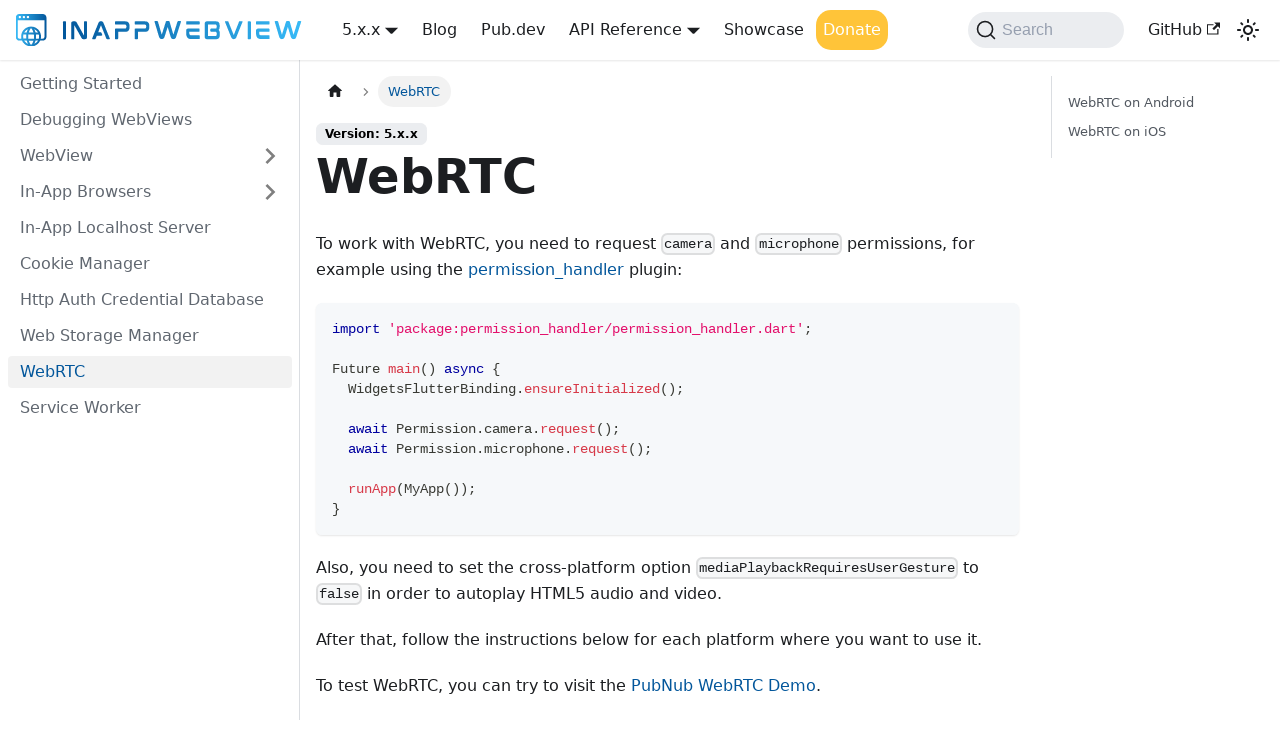

--- FILE ---
content_type: text/html
request_url: https://inappwebview.dev/docs/5.x.x/web-rtc/
body_size: 7319
content:
<!doctype html><html lang=en dir=ltr class="docs-wrapper plugin-docs plugin-id-default docs-version-5.x.x docs-doc-page docs-doc-id-web-rtc" data-has-hydrated=false><meta charset=UTF-8><meta name=generator content="Docusaurus v3.6.1"><title data-rh=true>WebRTC | InAppWebView</title><meta data-rh=true name=viewport content="width=device-width,initial-scale=1.0"><meta data-rh=true name=twitter:card content=summary_large_image><meta data-rh=true property=og:url content=https://inappwebview.dev/docs/5.x.x/web-rtc><meta data-rh=true property=og:locale content=en><meta data-rh=true name=docusaurus_locale content=en><meta data-rh=true name=docsearch:language content=en><meta data-rh=true name=keywords content=webview,inappwebview,inappbrowser,flutter,chrome,safari,browser><meta data-rh=true name=docusaurus_version content=5.x.x><meta data-rh=true name=docusaurus_tag content=docs-default-5.x.x><meta data-rh=true name=docsearch:version content=5.x.x><meta data-rh=true name=docsearch:docusaurus_tag content=docs-default-5.x.x><meta data-rh=true property=og:title content="WebRTC | InAppWebView"><meta data-rh=true name=description content="To work with WebRTC, you need to request camera and microphone permissions, for example using the permissionhandler plugin:"><meta data-rh=true property=og:description content="To work with WebRTC, you need to request camera and microphone permissions, for example using the permissionhandler plugin:"><link data-rh=true rel=icon href=/img/favicon.ico><link data-rh=true rel=canonical href=https://inappwebview.dev/docs/5.x.x/web-rtc><link data-rh=true rel=alternate href=https://inappwebview.dev/docs/5.x.x/web-rtc hreflang=en><link data-rh=true rel=alternate href=https://inappwebview.dev/docs/5.x.x/web-rtc hreflang=x-default><link data-rh=true rel=preconnect href=https://MJATJYT1MX-dsn.algolia.net crossorigin><link rel=alternate type=application/rss+xml href=/blog/rss.xml title="InAppWebView RSS Feed"><link rel=alternate type=application/atom+xml href=/blog/atom.xml title="InAppWebView Atom Feed"><link rel=preconnect href=https://www.google-analytics.com><link rel=preconnect href=https://www.googletagmanager.com><script async src="https://www.googletagmanager.com/gtag/js?id=G-YKDBPM0BJ9"></script><script>function gtag(){dataLayer.push(arguments)}window.dataLayer=window.dataLayer||[],gtag("js",new Date),gtag("config","G-YKDBPM0BJ9",{anonymize_ip:!0})</script><link rel=search type=application/opensearchdescription+xml title=InAppWebView href=/opensearch.xml><link rel=stylesheet href=/assets/css/styles.0fc66fbe.css><script src=/assets/js/runtime~main.7a8eb454.js defer></script><script src=/assets/js/main.660dc724.js defer></script><body class=navigation-with-keyboard><script>!function(){var t,e=function(){try{return new URLSearchParams(window.location.search).get("docusaurus-theme")}catch(t){}}()||function(){try{return window.localStorage.getItem("theme")}catch(t){}}();t=null!==e?e:"light",document.documentElement.setAttribute("data-theme",t)}(),function(){try{for(var[t,e]of new URLSearchParams(window.location.search).entries())if(t.startsWith("docusaurus-data-")){var a=t.replace("docusaurus-data-","data-");document.documentElement.setAttribute(a,e)}}catch(t){}}()</script><div id=__docusaurus><div role=region aria-label="Skip to main content"><a class=skipToContent_fXgn href=#__docusaurus_skipToContent_fallback>Skip to main content</a></div><nav aria-label=Main class="navbar navbar--fixed-top"><div class=navbar__inner><div class=navbar__items><button aria-label="Toggle navigation bar" aria-expanded=false class="navbar__toggle clean-btn" type=button><svg width=30 height=30 viewBox="0 0 30 30" aria-hidden=true><path stroke=currentColor stroke-linecap=round stroke-miterlimit=10 stroke-width=2 d="M4 7h22M4 15h22M4 23h22"/></svg></button><a class=navbar__brand href=/><div class=navbar__logo><img src=/img/logo.svg alt="Flutter InAppWebView Logo" class="themedComponent_mlkZ themedComponent--light_NVdE"><img src=/img/logo.svg alt="Flutter InAppWebView Logo" class="themedComponent_mlkZ themedComponent--dark_xIcU"></div><b class="navbar__title text--truncate"></b></a><div class="navbar__item dropdown dropdown--hoverable"><a aria-current=page class="navbar__link active" aria-haspopup=true aria-expanded=false role=button href=/docs/5.x.x/web-rtc>5.x.x</a><ul class=dropdown__menu><li><a class=dropdown__link href=/docs/web-rtc>6.x.x</a><li><a aria-current=page class="dropdown__link dropdown__link--active" href=/docs/5.x.x/web-rtc>5.x.x</a></ul></div><a class="navbar__item navbar__link" href=/blog>Blog</a><a href=https://pub.dartlang.org/packages/flutter_inappwebview target=_blank rel="noopener noreferrer" class="navbar__item navbar__link">Pub.dev</a><div class="navbar__item dropdown dropdown--hoverable"><a href=# aria-haspopup=true aria-expanded=false role=button class=navbar__link>API Reference</a><ul class=dropdown__menu><li><a href=https://pub.dev/documentation/flutter_inappwebview/latest/ target=_blank rel="noopener noreferrer" class=dropdown__link>6.x.x</a><li><a href=https://pub.dev/documentation/flutter_inappwebview/5.8.0/ target=_blank rel="noopener noreferrer" class=dropdown__link>5.x.x</a></ul></div><a class="navbar__item navbar__link" href=/showcase>Showcase</a><a class="navbar__item navbar__link btn-donate" href=/donate>Donate</a></div><div class="navbar__items navbar__items--right"><div class=navbarSearchContainer_Bca1><button type=button class="DocSearch DocSearch-Button" aria-label="Search (Command+K)"><span class=DocSearch-Button-Container><svg width=20 height=20 class=DocSearch-Search-Icon viewBox="0 0 20 20" aria-hidden=true><path d="M14.386 14.386l4.0877 4.0877-4.0877-4.0877c-2.9418 2.9419-7.7115 2.9419-10.6533 0-2.9419-2.9418-2.9419-7.7115 0-10.6533 2.9418-2.9419 7.7115-2.9419 10.6533 0 2.9419 2.9418 2.9419 7.7115 0 10.6533z" stroke=currentColor fill=none fill-rule=evenodd stroke-linecap=round stroke-linejoin=round /></svg><span class=DocSearch-Button-Placeholder>Search</span></span><span class=DocSearch-Button-Keys></span></button></div><a href=https://github.com/pichillilorenzo/flutter_inappwebview target=_blank rel="noopener noreferrer" class="navbar__item navbar__link">GitHub<svg width=13.5 height=13.5 aria-hidden=true viewBox="0 0 24 24" class=iconExternalLink_nPIU><path fill=currentColor d="M21 13v10h-21v-19h12v2h-10v15h17v-8h2zm3-12h-10.988l4.035 4-6.977 7.07 2.828 2.828 6.977-7.07 4.125 4.172v-11z"/></svg></a><div class="toggle_vylO colorModeToggle_DEke"><button class="clean-btn toggleButton_gllP toggleButtonDisabled_aARS" type=button disabled title="Switch between dark and light mode (currently light mode)" aria-label="Switch between dark and light mode (currently light mode)" aria-live=polite aria-pressed=false><svg viewBox="0 0 24 24" width=24 height=24 class=lightToggleIcon_pyhR><path fill=currentColor d="M12,9c1.65,0,3,1.35,3,3s-1.35,3-3,3s-3-1.35-3-3S10.35,9,12,9 M12,7c-2.76,0-5,2.24-5,5s2.24,5,5,5s5-2.24,5-5 S14.76,7,12,7L12,7z M2,13l2,0c0.55,0,1-0.45,1-1s-0.45-1-1-1l-2,0c-0.55,0-1,0.45-1,1S1.45,13,2,13z M20,13l2,0c0.55,0,1-0.45,1-1 s-0.45-1-1-1l-2,0c-0.55,0-1,0.45-1,1S19.45,13,20,13z M11,2v2c0,0.55,0.45,1,1,1s1-0.45,1-1V2c0-0.55-0.45-1-1-1S11,1.45,11,2z M11,20v2c0,0.55,0.45,1,1,1s1-0.45,1-1v-2c0-0.55-0.45-1-1-1C11.45,19,11,19.45,11,20z M5.99,4.58c-0.39-0.39-1.03-0.39-1.41,0 c-0.39,0.39-0.39,1.03,0,1.41l1.06,1.06c0.39,0.39,1.03,0.39,1.41,0s0.39-1.03,0-1.41L5.99,4.58z M18.36,16.95 c-0.39-0.39-1.03-0.39-1.41,0c-0.39,0.39-0.39,1.03,0,1.41l1.06,1.06c0.39,0.39,1.03,0.39,1.41,0c0.39-0.39,0.39-1.03,0-1.41 L18.36,16.95z M19.42,5.99c0.39-0.39,0.39-1.03,0-1.41c-0.39-0.39-1.03-0.39-1.41,0l-1.06,1.06c-0.39,0.39-0.39,1.03,0,1.41 s1.03,0.39,1.41,0L19.42,5.99z M7.05,18.36c0.39-0.39,0.39-1.03,0-1.41c-0.39-0.39-1.03-0.39-1.41,0l-1.06,1.06 c-0.39,0.39-0.39,1.03,0,1.41s1.03,0.39,1.41,0L7.05,18.36z"/></svg><svg viewBox="0 0 24 24" width=24 height=24 class=darkToggleIcon_wfgR><path fill=currentColor d="M9.37,5.51C9.19,6.15,9.1,6.82,9.1,7.5c0,4.08,3.32,7.4,7.4,7.4c0.68,0,1.35-0.09,1.99-0.27C17.45,17.19,14.93,19,12,19 c-3.86,0-7-3.14-7-7C5,9.07,6.81,6.55,9.37,5.51z M12,3c-4.97,0-9,4.03-9,9s4.03,9,9,9s9-4.03,9-9c0-0.46-0.04-0.92-0.1-1.36 c-0.98,1.37-2.58,2.26-4.4,2.26c-2.98,0-5.4-2.42-5.4-5.4c0-1.81,0.89-3.42,2.26-4.4C12.92,3.04,12.46,3,12,3L12,3z"/></svg></button></div></div></div><div role=presentation class=navbar-sidebar__backdrop></div></nav><div id=__docusaurus_skipToContent_fallback class="main-wrapper mainWrapper_z2l0"><div class=docsWrapper_hBAB><button aria-label="Scroll back to top" class="clean-btn theme-back-to-top-button backToTopButton_sjWU" type=button></button><div class=docRoot_UBD9><aside class="theme-doc-sidebar-container docSidebarContainer_YfHR"><div class=sidebarViewport_aRkj><div class=sidebar_njMd><nav aria-label="Docs sidebar" class="menu thin-scrollbar menu_SIkG"><ul class="theme-doc-sidebar-menu menu__list"><li class="theme-doc-sidebar-item-link theme-doc-sidebar-item-link-level-1 menu__list-item"><a class=menu__link href=/docs/5.x.x/intro>Getting Started</a><li class="theme-doc-sidebar-item-link theme-doc-sidebar-item-link-level-1 menu__list-item"><a class=menu__link href=/docs/5.x.x/debugging-webviews>Debugging WebViews</a><li class="theme-doc-sidebar-item-category theme-doc-sidebar-item-category-level-1 menu__list-item menu__list-item--collapsed"><div class=menu__list-item-collapsible><a class="menu__link menu__link--sublist" href=/docs/5.x.x/category/webview>WebView</a><button aria-label="Expand sidebar category 'WebView'" aria-expanded=false type=button class="clean-btn menu__caret"></button></div><li class="theme-doc-sidebar-item-category theme-doc-sidebar-item-category-level-1 menu__list-item menu__list-item--collapsed"><div class=menu__list-item-collapsible><a class="menu__link menu__link--sublist" href=/docs/5.x.x/category/in-app-browsers>In-App Browsers</a><button aria-label="Expand sidebar category 'In-App Browsers'" aria-expanded=false type=button class="clean-btn menu__caret"></button></div><li class="theme-doc-sidebar-item-link theme-doc-sidebar-item-link-level-1 menu__list-item"><a class=menu__link href=/docs/5.x.x/in-app-localhost-server>In-App Localhost Server</a><li class="theme-doc-sidebar-item-link theme-doc-sidebar-item-link-level-1 menu__list-item"><a class=menu__link href=/docs/5.x.x/cookie-manager>Cookie Manager</a><li class="theme-doc-sidebar-item-link theme-doc-sidebar-item-link-level-1 menu__list-item"><a class=menu__link href=/docs/5.x.x/http-auth-credential-database>Http Auth Credential Database</a><li class="theme-doc-sidebar-item-link theme-doc-sidebar-item-link-level-1 menu__list-item"><a class=menu__link href=/docs/5.x.x/web-storage-manager>Web Storage Manager</a><li class="theme-doc-sidebar-item-link theme-doc-sidebar-item-link-level-1 menu__list-item"><a class="menu__link menu__link--active" aria-current=page href=/docs/5.x.x/web-rtc>WebRTC</a><li class="theme-doc-sidebar-item-link theme-doc-sidebar-item-link-level-1 menu__list-item"><a class=menu__link href=/docs/5.x.x/service-worker>Service Worker</a></ul></nav></div></div></aside><main class=docMainContainer_TBSr><div class="container padding-top--md padding-bottom--lg"><div class=row><div class="col docItemCol_VOVn"><div class=docItemContainer_Djhp><article><nav class="theme-doc-breadcrumbs breadcrumbsContainer_Z_bl" aria-label=Breadcrumbs><ul class=breadcrumbs itemscope itemtype=https://schema.org/BreadcrumbList><li class=breadcrumbs__item><a aria-label="Home page" class=breadcrumbs__link href=/><svg viewBox="0 0 24 24" class=breadcrumbHomeIcon_YNFT><path d="M10 19v-5h4v5c0 .55.45 1 1 1h3c.55 0 1-.45 1-1v-7h1.7c.46 0 .68-.57.33-.87L12.67 3.6c-.38-.34-.96-.34-1.34 0l-8.36 7.53c-.34.3-.13.87.33.87H5v7c0 .55.45 1 1 1h3c.55 0 1-.45 1-1z" fill=currentColor /></svg></a><li itemscope itemprop=itemListElement itemtype=https://schema.org/ListItem class="breadcrumbs__item breadcrumbs__item--active"><span class=breadcrumbs__link itemprop=name>WebRTC</span><meta itemprop=position content=1></ul></nav><span class="theme-doc-version-badge badge badge--secondary">Version: 5.x.x</span><div class="tocCollapsible_ETCw theme-doc-toc-mobile tocMobile_ITEo"><button type=button class="clean-btn tocCollapsibleButton_TO0P">On this page</button></div><div class="theme-doc-markdown markdown"><header><h1>WebRTC</h1></header>
<p>To work with WebRTC, you need to request <code>camera</code> and <code>microphone</code> permissions, for example using the <a href=https://pub.dev/packages/permission_handler target=_blank rel="noopener noreferrer">permission_handler</a> plugin:</p>
<div class="language-dart codeBlockContainer_Ckt0 theme-code-block" style=--prism-color:#393A34;--prism-background-color:#f6f8fa><div class=codeBlockContent_biex><pre tabindex=0 class="prism-code language-dart codeBlock_bY9V thin-scrollbar" style=color:#393A34;background-color:#f6f8fa><code class=codeBlockLines_e6Vv><span class=token-line style=color:#393A34><span class="token keyword" style=color:#00009f>import</span><span class="token plain"> </span><span class="token string-literal string" style=color:#e3116c>'package:permission_handler/permission_handler.dart'</span><span class="token punctuation" style=color:#393A34>;</span><span class="token plain"></span><br></span><span class=token-line style=color:#393A34><span class="token plain" style=display:inline-block></span><br></span><span class=token-line style=color:#393A34><span class="token plain"></span><span class="token class-name">Future</span><span class="token plain"> </span><span class="token function" style=color:#d73a49>main</span><span class="token punctuation" style=color:#393A34>(</span><span class="token punctuation" style=color:#393A34>)</span><span class="token plain"> </span><span class="token keyword" style=color:#00009f>async</span><span class="token plain"> </span><span class="token punctuation" style=color:#393A34>{</span><span class="token plain"></span><br></span><span class=token-line style=color:#393A34><span class="token plain">  </span><span class="token class-name">WidgetsFlutterBinding</span><span class="token punctuation" style=color:#393A34>.</span><span class="token function" style=color:#d73a49>ensureInitialized</span><span class="token punctuation" style=color:#393A34>(</span><span class="token punctuation" style=color:#393A34>)</span><span class="token punctuation" style=color:#393A34>;</span><span class="token plain"></span><br></span><span class=token-line style=color:#393A34><span class="token plain" style=display:inline-block></span><br></span><span class=token-line style=color:#393A34><span class="token plain">  </span><span class="token keyword" style=color:#00009f>await</span><span class="token plain"> </span><span class="token class-name">Permission</span><span class="token punctuation" style=color:#393A34>.</span><span class="token plain">camera</span><span class="token punctuation" style=color:#393A34>.</span><span class="token function" style=color:#d73a49>request</span><span class="token punctuation" style=color:#393A34>(</span><span class="token punctuation" style=color:#393A34>)</span><span class="token punctuation" style=color:#393A34>;</span><span class="token plain"></span><br></span><span class=token-line style=color:#393A34><span class="token plain">  </span><span class="token keyword" style=color:#00009f>await</span><span class="token plain"> </span><span class="token class-name">Permission</span><span class="token punctuation" style=color:#393A34>.</span><span class="token plain">microphone</span><span class="token punctuation" style=color:#393A34>.</span><span class="token function" style=color:#d73a49>request</span><span class="token punctuation" style=color:#393A34>(</span><span class="token punctuation" style=color:#393A34>)</span><span class="token punctuation" style=color:#393A34>;</span><span class="token plain"></span><br></span><span class=token-line style=color:#393A34><span class="token plain" style=display:inline-block></span><br></span><span class=token-line style=color:#393A34><span class="token plain">  </span><span class="token function" style=color:#d73a49>runApp</span><span class="token punctuation" style=color:#393A34>(</span><span class="token class-name">MyApp</span><span class="token punctuation" style=color:#393A34>(</span><span class="token punctuation" style=color:#393A34>)</span><span class="token punctuation" style=color:#393A34>)</span><span class="token punctuation" style=color:#393A34>;</span><span class="token plain"></span><br></span><span class=token-line style=color:#393A34><span class="token plain"></span><span class="token punctuation" style=color:#393A34>}</span><br></span></code></pre><div class=buttonGroup__atx><button type=button aria-label="Copy code to clipboard" title=Copy class=clean-btn><span class=copyButtonIcons_eSgA aria-hidden=true><svg viewBox="0 0 24 24" class=copyButtonIcon_y97N><path fill=currentColor d="M19,21H8V7H19M19,5H8A2,2 0 0,0 6,7V21A2,2 0 0,0 8,23H19A2,2 0 0,0 21,21V7A2,2 0 0,0 19,5M16,1H4A2,2 0 0,0 2,3V17H4V3H16V1Z"/></svg><svg viewBox="0 0 24 24" class=copyButtonSuccessIcon_LjdS><path fill=currentColor d=M21,7L9,19L3.5,13.5L4.91,12.09L9,16.17L19.59,5.59L21,7Z /></svg></span></button></div></div></div>
<p>Also, you need to set the cross-platform option <code>mediaPlaybackRequiresUserGesture</code> to <code>false</code> in order to autoplay HTML5 audio and video.</p>
<p>After that, follow the instructions below for each platform where you want to use it.</p>
<p>To test WebRTC, you can try to visit the <a href=https://www.pubnub.com/developers/demos/webrtc/launch/ target=_blank rel="noopener noreferrer">PubNub WebRTC Demo</a>.</p>
<h2 class="anchor anchorWithStickyNavbar_LWe7" id=webrtc-on-android>WebRTC on Android<a href=#webrtc-on-android class=hash-link aria-label="Direct link to WebRTC on Android" title="Direct link to WebRTC on Android">​</a></h2>
<p>On Android, you need to implement the <code>androidOnPermissionRequest</code> event, that is an event fired when the WebView is requesting permission to access a specific resource.
This event is used to grant permissions for the WebRTC API, for example:</p>
<div class="language-dart codeBlockContainer_Ckt0 theme-code-block" style=--prism-color:#393A34;--prism-background-color:#f6f8fa><div class=codeBlockContent_biex><pre tabindex=0 class="prism-code language-dart codeBlock_bY9V thin-scrollbar" style=color:#393A34;background-color:#f6f8fa><code class=codeBlockLines_e6Vv><span class=token-line style=color:#393A34><span class="token plain">androidOnPermissionRequest</span><span class="token punctuation" style=color:#393A34>:</span><span class="token plain"> </span><span class="token punctuation" style=color:#393A34>(</span><span class="token plain">controller</span><span class="token punctuation" style=color:#393A34>,</span><span class="token plain"> origin</span><span class="token punctuation" style=color:#393A34>,</span><span class="token plain"> resources</span><span class="token punctuation" style=color:#393A34>)</span><span class="token plain"> </span><span class="token keyword" style=color:#00009f>async</span><span class="token plain"> </span><span class="token punctuation" style=color:#393A34>{</span><span class="token plain"></span><br></span><span class=token-line style=color:#393A34><span class="token plain">  </span><span class="token keyword" style=color:#00009f>return</span><span class="token plain"> </span><span class="token class-name">PermissionRequestResponse</span><span class="token punctuation" style=color:#393A34>(</span><span class="token plain">resources</span><span class="token punctuation" style=color:#393A34>:</span><span class="token plain"> resources</span><span class="token punctuation" style=color:#393A34>,</span><span class="token plain"> action</span><span class="token punctuation" style=color:#393A34>:</span><span class="token plain"> </span><span class="token class-name">PermissionRequestResponseAction</span><span class="token punctuation" style=color:#393A34>.</span><span class="token plain">GRANT</span><span class="token punctuation" style=color:#393A34>)</span><span class="token punctuation" style=color:#393A34>;</span><span class="token plain"></span><br></span><span class=token-line style=color:#393A34><span class="token plain"></span><span class="token punctuation" style=color:#393A34>}</span><br></span></code></pre><div class=buttonGroup__atx><button type=button aria-label="Copy code to clipboard" title=Copy class=clean-btn><span class=copyButtonIcons_eSgA aria-hidden=true><svg viewBox="0 0 24 24" class=copyButtonIcon_y97N><path fill=currentColor d="M19,21H8V7H19M19,5H8A2,2 0 0,0 6,7V21A2,2 0 0,0 8,23H19A2,2 0 0,0 21,21V7A2,2 0 0,0 19,5M16,1H4A2,2 0 0,0 2,3V17H4V3H16V1Z"/></svg><svg viewBox="0 0 24 24" class=copyButtonSuccessIcon_LjdS><path fill=currentColor d=M21,7L9,19L3.5,13.5L4.91,12.09L9,16.17L19.59,5.59L21,7Z /></svg></span></button></div></div></div>
<p>Also, you need to add these permissions in your <code>AndroidManifest.xml</code> file:</p>
<div class="language-xml codeBlockContainer_Ckt0 theme-code-block" style=--prism-color:#393A34;--prism-background-color:#f6f8fa><div class=codeBlockContent_biex><pre tabindex=0 class="prism-code language-xml codeBlock_bY9V thin-scrollbar" style=color:#393A34;background-color:#f6f8fa><code class=codeBlockLines_e6Vv><span class=token-line style=color:#393A34><span class="token tag punctuation" style=color:#393A34>&lt;</span><span class="token tag" style=color:#00009f>uses-permission</span><span class="token tag" style=color:#00009f> </span><span class="token tag attr-name namespace" style=color:#00a4db;opacity:0.7>android:</span><span class="token tag attr-name" style=color:#00a4db>name</span><span class="token tag attr-value punctuation attr-equals" style=color:#393A34>=</span><span class="token tag attr-value punctuation" style=color:#393A34>"</span><span class="token tag attr-value" style=color:#e3116c>android.permission.INTERNET</span><span class="token tag attr-value punctuation" style=color:#393A34>"</span><span class="token tag punctuation" style=color:#393A34>/></span><span class="token plain"></span><br></span><span class=token-line style=color:#393A34><span class="token plain"></span><span class="token tag punctuation" style=color:#393A34>&lt;</span><span class="token tag" style=color:#00009f>uses-permission</span><span class="token tag" style=color:#00009f> </span><span class="token tag attr-name namespace" style=color:#00a4db;opacity:0.7>android:</span><span class="token tag attr-name" style=color:#00a4db>name</span><span class="token tag attr-value punctuation attr-equals" style=color:#393A34>=</span><span class="token tag attr-value punctuation" style=color:#393A34>"</span><span class="token tag attr-value" style=color:#e3116c>android.permission.CAMERA</span><span class="token tag attr-value punctuation" style=color:#393A34>"</span><span class="token tag" style=color:#00009f> </span><span class="token tag punctuation" style=color:#393A34>/></span><span class="token plain"></span><br></span><span class=token-line style=color:#393A34><span class="token plain"></span><span class="token tag punctuation" style=color:#393A34>&lt;</span><span class="token tag" style=color:#00009f>uses-permission</span><span class="token tag" style=color:#00009f> </span><span class="token tag attr-name namespace" style=color:#00a4db;opacity:0.7>android:</span><span class="token tag attr-name" style=color:#00a4db>name</span><span class="token tag attr-value punctuation attr-equals" style=color:#393A34>=</span><span class="token tag attr-value punctuation" style=color:#393A34>"</span><span class="token tag attr-value" style=color:#e3116c>android.permission.RECORD_AUDIO</span><span class="token tag attr-value punctuation" style=color:#393A34>"</span><span class="token tag" style=color:#00009f> </span><span class="token tag punctuation" style=color:#393A34>/></span><span class="token plain"></span><br></span><span class=token-line style=color:#393A34><span class="token plain"></span><span class="token tag punctuation" style=color:#393A34>&lt;</span><span class="token tag" style=color:#00009f>uses-permission</span><span class="token tag" style=color:#00009f> </span><span class="token tag attr-name namespace" style=color:#00a4db;opacity:0.7>android:</span><span class="token tag attr-name" style=color:#00a4db>name</span><span class="token tag attr-value punctuation attr-equals" style=color:#393A34>=</span><span class="token tag attr-value punctuation" style=color:#393A34>"</span><span class="token tag attr-value" style=color:#e3116c>android.permission.MODIFY_AUDIO_SETTINGS</span><span class="token tag attr-value punctuation" style=color:#393A34>"</span><span class="token tag" style=color:#00009f> </span><span class="token tag punctuation" style=color:#393A34>/></span><span class="token plain"></span><br></span><span class=token-line style=color:#393A34><span class="token plain"></span><span class="token tag punctuation" style=color:#393A34>&lt;</span><span class="token tag" style=color:#00009f>uses-permission</span><span class="token tag" style=color:#00009f> </span><span class="token tag attr-name namespace" style=color:#00a4db;opacity:0.7>android:</span><span class="token tag attr-name" style=color:#00a4db>name</span><span class="token tag attr-value punctuation attr-equals" style=color:#393A34>=</span><span class="token tag attr-value punctuation" style=color:#393A34>"</span><span class="token tag attr-value" style=color:#e3116c>android.permission.VIDEO_CAPTURE</span><span class="token tag attr-value punctuation" style=color:#393A34>"</span><span class="token tag" style=color:#00009f> </span><span class="token tag punctuation" style=color:#393A34>/></span><span class="token plain"></span><br></span><span class=token-line style=color:#393A34><span class="token plain"></span><span class="token tag punctuation" style=color:#393A34>&lt;</span><span class="token tag" style=color:#00009f>uses-permission</span><span class="token tag" style=color:#00009f> </span><span class="token tag attr-name namespace" style=color:#00a4db;opacity:0.7>android:</span><span class="token tag attr-name" style=color:#00a4db>name</span><span class="token tag attr-value punctuation attr-equals" style=color:#393A34>=</span><span class="token tag attr-value punctuation" style=color:#393A34>"</span><span class="token tag attr-value" style=color:#e3116c>android.permission.AUDIO_CAPTURE</span><span class="token tag attr-value punctuation" style=color:#393A34>"</span><span class="token tag" style=color:#00009f> </span><span class="token tag punctuation" style=color:#393A34>/></span><br></span></code></pre><div class=buttonGroup__atx><button type=button aria-label="Copy code to clipboard" title=Copy class=clean-btn><span class=copyButtonIcons_eSgA aria-hidden=true><svg viewBox="0 0 24 24" class=copyButtonIcon_y97N><path fill=currentColor d="M19,21H8V7H19M19,5H8A2,2 0 0,0 6,7V21A2,2 0 0,0 8,23H19A2,2 0 0,0 21,21V7A2,2 0 0,0 19,5M16,1H4A2,2 0 0,0 2,3V17H4V3H16V1Z"/></svg><svg viewBox="0 0 24 24" class=copyButtonSuccessIcon_LjdS><path fill=currentColor d=M21,7L9,19L3.5,13.5L4.91,12.09L9,16.17L19.59,5.59L21,7Z /></svg></span></button></div></div></div>
<h2 class="anchor anchorWithStickyNavbar_LWe7" id=webrtc-on-ios>WebRTC on iOS<a href=#webrtc-on-ios class=hash-link aria-label="Direct link to WebRTC on iOS" title="Direct link to WebRTC on iOS">​</a></h2>
<div class="theme-admonition theme-admonition-info admonition_xJq3 alert alert--info"><div class=admonitionHeading_Gvgb><span class=admonitionIcon_Rf37><svg viewBox="0 0 14 16"><path fill-rule=evenodd d="M7 2.3c3.14 0 5.7 2.56 5.7 5.7s-2.56 5.7-5.7 5.7A5.71 5.71 0 0 1 1.3 8c0-3.14 2.56-5.7 5.7-5.7zM7 1C3.14 1 0 4.14 0 8s3.14 7 7 7 7-3.14 7-7-3.14-7-7-7zm1 3H6v5h2V4zm0 6H6v2h2v-2z"/></svg></span>info</div><div class=admonitionContent_BuS1><p>WebRTC is available starting from iOS 14.3+.</div></div>
<p>You need to set the iOS-specific option <code>allowsInlineMediaPlayback</code> to <code>true</code>, for example:</p>
<div class="language-dart codeBlockContainer_Ckt0 theme-code-block" style=--prism-color:#393A34;--prism-background-color:#f6f8fa><div class=codeBlockContent_biex><pre tabindex=0 class="prism-code language-dart codeBlock_bY9V thin-scrollbar" style=color:#393A34;background-color:#f6f8fa><code class=codeBlockLines_e6Vv><span class=token-line style=color:#393A34><span class="token plain">initialOptions</span><span class="token punctuation" style=color:#393A34>:</span><span class="token plain"> </span><span class="token class-name">InAppWebViewGroupOptions</span><span class="token punctuation" style=color:#393A34>(</span><span class="token plain"></span><br></span><span class=token-line style=color:#393A34><span class="token plain">  crossPlatform</span><span class="token punctuation" style=color:#393A34>:</span><span class="token plain"> </span><span class="token class-name">InAppWebViewOptions</span><span class="token punctuation" style=color:#393A34>(</span><span class="token plain"></span><br></span><span class=token-line style=color:#393A34><span class="token plain">    mediaPlaybackRequiresUserGesture</span><span class="token punctuation" style=color:#393A34>:</span><span class="token plain"> </span><span class="token boolean" style=color:#36acaa>false</span><span class="token punctuation" style=color:#393A34>,</span><span class="token plain"></span><br></span><span class=token-line style=color:#393A34><span class="token plain">  </span><span class="token punctuation" style=color:#393A34>)</span><span class="token punctuation" style=color:#393A34>,</span><span class="token plain"></span><br></span><span class=token-line style=color:#393A34><span class="token plain">  android</span><span class="token punctuation" style=color:#393A34>:</span><span class="token plain"> </span><span class="token class-name">AndroidInAppWebViewOptions</span><span class="token punctuation" style=color:#393A34>(</span><span class="token plain"></span><br></span><span class=token-line style=color:#393A34><span class="token plain">    useHybridComposition</span><span class="token punctuation" style=color:#393A34>:</span><span class="token plain"> </span><span class="token boolean" style=color:#36acaa>true</span><span class="token plain"></span><br></span><span class=token-line style=color:#393A34><span class="token plain">  </span><span class="token punctuation" style=color:#393A34>)</span><span class="token punctuation" style=color:#393A34>,</span><span class="token plain"></span><br></span><span class=token-line style=color:#393A34><span class="token plain">  ios</span><span class="token punctuation" style=color:#393A34>:</span><span class="token plain"> </span><span class="token class-name">IOSInAppWebViewOptions</span><span class="token punctuation" style=color:#393A34>(</span><span class="token plain"></span><br></span><span class=token-line style=color:#393A34><span class="token plain">    allowsInlineMediaPlayback</span><span class="token punctuation" style=color:#393A34>:</span><span class="token plain"> </span><span class="token boolean" style=color:#36acaa>true</span><span class="token punctuation" style=color:#393A34>,</span><span class="token plain"></span><br></span><span class=token-line style=color:#393A34><span class="token plain">  </span><span class="token punctuation" style=color:#393A34>)</span><span class="token plain"></span><br></span><span class=token-line style=color:#393A34><span class="token plain"></span><span class="token punctuation" style=color:#393A34>)</span><span class="token punctuation" style=color:#393A34>,</span><br></span></code></pre><div class=buttonGroup__atx><button type=button aria-label="Copy code to clipboard" title=Copy class=clean-btn><span class=copyButtonIcons_eSgA aria-hidden=true><svg viewBox="0 0 24 24" class=copyButtonIcon_y97N><path fill=currentColor d="M19,21H8V7H19M19,5H8A2,2 0 0,0 6,7V21A2,2 0 0,0 8,23H19A2,2 0 0,0 21,21V7A2,2 0 0,0 19,5M16,1H4A2,2 0 0,0 2,3V17H4V3H16V1Z"/></svg><svg viewBox="0 0 24 24" class=copyButtonSuccessIcon_LjdS><path fill=currentColor d=M21,7L9,19L3.5,13.5L4.91,12.09L9,16.17L19.59,5.59L21,7Z /></svg></span></button></div></div></div>
<p>Note that on iOS, to be able to play video inline, the <code>video</code> HTML element must have the <code>playsinline</code> attribute, for example:</p>
<div class="language-html codeBlockContainer_Ckt0 theme-code-block" style=--prism-color:#393A34;--prism-background-color:#f6f8fa><div class=codeBlockContent_biex><pre tabindex=0 class="prism-code language-html codeBlock_bY9V thin-scrollbar" style=color:#393A34;background-color:#f6f8fa><code class=codeBlockLines_e6Vv><span class=token-line style=color:#393A34><span class="token tag punctuation" style=color:#393A34>&lt;</span><span class="token tag" style=color:#00009f>video</span><span class="token tag" style=color:#00009f> </span><span class="token tag attr-name" style=color:#00a4db>autoplay</span><span class="token tag" style=color:#00009f> </span><span class="token tag attr-name" style=color:#00a4db>playsinline</span><span class="token tag" style=color:#00009f> </span><span class="token tag attr-name" style=color:#00a4db>src</span><span class="token tag attr-value punctuation attr-equals" style=color:#393A34>=</span><span class="token tag attr-value punctuation" style=color:#393A34>"</span><span class="token tag attr-value" style=color:#e3116c>...</span><span class="token tag attr-value punctuation" style=color:#393A34>"</span><span class="token tag punctuation" style=color:#393A34>></span><span class="token tag punctuation" style=color:#393A34>&lt;/</span><span class="token tag" style=color:#00009f>video</span><span class="token tag punctuation" style=color:#393A34>></span><br></span></code></pre><div class=buttonGroup__atx><button type=button aria-label="Copy code to clipboard" title=Copy class=clean-btn><span class=copyButtonIcons_eSgA aria-hidden=true><svg viewBox="0 0 24 24" class=copyButtonIcon_y97N><path fill=currentColor d="M19,21H8V7H19M19,5H8A2,2 0 0,0 6,7V21A2,2 0 0,0 8,23H19A2,2 0 0,0 21,21V7A2,2 0 0,0 19,5M16,1H4A2,2 0 0,0 2,3V17H4V3H16V1Z"/></svg><svg viewBox="0 0 24 24" class=copyButtonSuccessIcon_LjdS><path fill=currentColor d=M21,7L9,19L3.5,13.5L4.91,12.09L9,16.17L19.59,5.59L21,7Z /></svg></span></button></div></div></div>
<p>In your <code>Info.plist</code> file, you need to add also the following properties:</p>
<div class="language-xml codeBlockContainer_Ckt0 theme-code-block" style=--prism-color:#393A34;--prism-background-color:#f6f8fa><div class=codeBlockContent_biex><pre tabindex=0 class="prism-code language-xml codeBlock_bY9V thin-scrollbar" style=color:#393A34;background-color:#f6f8fa><code class=codeBlockLines_e6Vv><span class=token-line style=color:#393A34><span class="token tag punctuation" style=color:#393A34>&lt;</span><span class="token tag" style=color:#00009f>key</span><span class="token tag punctuation" style=color:#393A34>></span><span class="token plain">NSMicrophoneUsageDescription</span><span class="token tag punctuation" style=color:#393A34>&lt;/</span><span class="token tag" style=color:#00009f>key</span><span class="token tag punctuation" style=color:#393A34>></span><span class="token plain"></span><br></span><span class=token-line style=color:#393A34><span class="token plain"></span><span class="token tag punctuation" style=color:#393A34>&lt;</span><span class="token tag" style=color:#00009f>string</span><span class="token tag punctuation" style=color:#393A34>></span><span class="token plain">Flutter requires access to microphone.</span><span class="token tag punctuation" style=color:#393A34>&lt;/</span><span class="token tag" style=color:#00009f>string</span><span class="token tag punctuation" style=color:#393A34>></span><span class="token plain"></span><br></span><span class=token-line style=color:#393A34><span class="token plain" style=display:inline-block></span><br></span><span class=token-line style=color:#393A34><span class="token plain"></span><span class="token tag punctuation" style=color:#393A34>&lt;</span><span class="token tag" style=color:#00009f>key</span><span class="token tag punctuation" style=color:#393A34>></span><span class="token plain">NSCameraUsageDescription</span><span class="token tag punctuation" style=color:#393A34>&lt;/</span><span class="token tag" style=color:#00009f>key</span><span class="token tag punctuation" style=color:#393A34>></span><span class="token plain"></span><br></span><span class=token-line style=color:#393A34><span class="token plain"></span><span class="token tag punctuation" style=color:#393A34>&lt;</span><span class="token tag" style=color:#00009f>string</span><span class="token tag punctuation" style=color:#393A34>></span><span class="token plain">Flutter requires access to camera.</span><span class="token tag punctuation" style=color:#393A34>&lt;/</span><span class="token tag" style=color:#00009f>string</span><span class="token tag punctuation" style=color:#393A34>></span><br></span></code></pre><div class=buttonGroup__atx><button type=button aria-label="Copy code to clipboard" title=Copy class=clean-btn><span class=copyButtonIcons_eSgA aria-hidden=true><svg viewBox="0 0 24 24" class=copyButtonIcon_y97N><path fill=currentColor d="M19,21H8V7H19M19,5H8A2,2 0 0,0 6,7V21A2,2 0 0,0 8,23H19A2,2 0 0,0 21,21V7A2,2 0 0,0 19,5M16,1H4A2,2 0 0,0 2,3V17H4V3H16V1Z"/></svg><svg viewBox="0 0 24 24" class=copyButtonSuccessIcon_LjdS><path fill=currentColor d=M21,7L9,19L3.5,13.5L4.91,12.09L9,16.17L19.59,5.59L21,7Z /></svg></span></button></div></div></div>
<p>If you open this file In Xcode, the <code>NSMicrophoneUsageDescription</code> property is represented by <code>Privacy - Microphone Usage Description</code> and
<code>NSCameraUsageDescription</code> is represented by <code>Privacy - Camera Usage Description</code>.</div><hr><p>Did you find it useful? Consider making a <a href=/donate class=btn-donate>donation</a> to support this project and leave a star on GitHub <a style=vertical-align:sub href=https://github.com/pichillilorenzo/flutter_inappwebview target=_blank rel="noopener noreferrer"><img decoding=async loading=lazy src="https://img.shields.io/github/stars/pichillilorenzo/flutter_inappwebview?style=social" alt="GitHub stars"></a>. Your support is really appreciated!<footer class="theme-doc-footer docusaurus-mt-lg"><div class="row margin-top--sm theme-doc-footer-edit-meta-row"><div class=col><a href=https://github.com/pichillilorenzo/inappwebview.dev/tree/main/versioned_docs/version-5.x.x/web-rtc.md target=_blank rel="noopener noreferrer" class=theme-edit-this-page><svg fill=currentColor height=20 width=20 viewBox="0 0 40 40" class=iconEdit_Z9Sw aria-hidden=true><g><path d="m34.5 11.7l-3 3.1-6.3-6.3 3.1-3q0.5-0.5 1.2-0.5t1.1 0.5l3.9 3.9q0.5 0.4 0.5 1.1t-0.5 1.2z m-29.5 17.1l18.4-18.5 6.3 6.3-18.4 18.4h-6.3v-6.2z"/></g></svg>Edit this page</a></div><div class="col lastUpdated_JAkA"></div></div></footer></article><nav class="pagination-nav docusaurus-mt-lg" aria-label="Docs pages"><a class="pagination-nav__link pagination-nav__link--prev" href=/docs/5.x.x/web-storage-manager><div class=pagination-nav__sublabel>Previous</div><div class=pagination-nav__label>Web Storage Manager</div></a><a class="pagination-nav__link pagination-nav__link--next" href=/docs/5.x.x/service-worker><div class=pagination-nav__sublabel>Next</div><div class=pagination-nav__label>Service Worker</div></a></nav></div></div><div class="col col--3"><div class="tableOfContents_bqdL thin-scrollbar theme-doc-toc-desktop"><ul class="table-of-contents table-of-contents__left-border"><li><a href=#webrtc-on-android class="table-of-contents__link toc-highlight">WebRTC on Android</a><li><a href=#webrtc-on-ios class="table-of-contents__link toc-highlight">WebRTC on iOS</a></ul></div></div></div></div></main></div></div></div><footer class="footer footer--dark"><div class="container container-fluid"><div class="row footer__links"><div class="col footer__col"><div class=footer__title>Docs</div><ul class="footer__items clean-list"><li class=footer__item><a class=footer__link-item href=/docs/intro>Getting Started</a><li class=footer__item><a class=footer__link-item href=/docs/project-examples>Project Examples</a><li class=footer__item><a class=footer__link-item href=/docs/migration-guide>Migration Guide from 5.x.x</a></ul></div><div class="col footer__col"><div class=footer__title>Resources</div><ul class="footer__items clean-list"><li class=footer__item><a class=footer__link-item href=/blog>Blog</a><li class=footer__item><a href=https://medium.com/@pichillilorenzo target=_blank rel="noopener noreferrer" class=footer__link-item>Medium</a><li class=footer__item><a href="https://stackoverflow.com/questions/tagged/flutter-inappwebview?tab=Newest" target=_blank rel="noopener noreferrer" class=footer__link-item>Stack Overflow<svg width=13.5 height=13.5 aria-hidden=true viewBox="0 0 24 24" class=iconExternalLink_nPIU><path fill=currentColor d="M21 13v10h-21v-19h12v2h-10v15h17v-8h2zm3-12h-10.988l4.035 4-6.977 7.07 2.828 2.828 6.977-7.07 4.125 4.172v-11z"/></svg></a></ul></div><div class="col footer__col"><div class=footer__title>More</div><ul class="footer__items clean-list"><li class=footer__item><a href=https://www.iubenda.com/privacy-policy/83191229 target=_blank rel="noopener noreferrer" class=footer__link-item>Privacy Policy</a><li class=footer__item><a href=https://www.iubenda.com/privacy-policy/83191229/cookie-policy target=_blank rel="noopener noreferrer" class=footer__link-item>Cookie Policy</a><li class=footer__item><a href=https://github.com/pichillilorenzo/flutter_inappwebview target=_blank rel="noopener noreferrer" class=footer__link-item>GitHub<svg width=13.5 height=13.5 aria-hidden=true viewBox="0 0 24 24" class=iconExternalLink_nPIU><path fill=currentColor d="M21 13v10h-21v-19h12v2h-10v15h17v-8h2zm3-12h-10.988l4.035 4-6.977 7.07 2.828 2.828 6.977-7.07 4.125 4.172v-11z"/></svg></a></ul></div></div><div class="footer__bottom text--center"><div class=footer__copyright>Copyright © 2024 Flutter InAppWebView, Inc. Built with Docusaurus.<br>
        Flutter and the related logo are trademarks of Google LLC. We are not endorsed by or affiliated with Google LLC.</div></div></div></footer></div>

--- FILE ---
content_type: image/svg+xml
request_url: https://inappwebview.dev/img/logo.svg
body_size: 2693
content:
<svg xmlns="http://www.w3.org/2000/svg" width="245" height="27" viewBox="0 0 245 27"
     class="css-1j8o68f">
    <defs id="SvgjsDefs5541">
        <linearGradient id="SvgjsLinearGradient5551">
            <stop id="SvgjsStop5552" stop-color="#02569b" offset="0"></stop>
            <stop id="SvgjsStop5553" stop-color="#37baf7" offset="1"></stop>
        </linearGradient>
        <linearGradient id="SvgjsLinearGradient5554">
            <stop id="SvgjsStop5555" stop-color="#02569b" offset="0"></stop>
            <stop id="SvgjsStop5556" stop-color="#37baf7" offset="1"></stop>
        </linearGradient>
    </defs>
    <g id="SvgjsG5543" featurekey="inlineSymbolFeature-0"
       transform="matrix(-0.2932293656204224,0,0,0.2932293656204224,27.42,-0.9383339839676168)"
       fill="url(#SvgjsLinearGradient5551)">
        <path xmlns="http://www.w3.org/2000/svg"
              d="M83.5,3.2c-11.2,0-22.3,0-33.5,0c0,0,0,0,0,0c-11.2,0-22.5,0-33.7,0c-6,0-10.6,4.5-10.6,10.4c0,18.6,0,37.1,0,55.7  c0,1.1,0.2,2.2,0.5,3.2c1.3,4.4,5.2,7.3,9.8,7.3c2.6,0,5.2,0,7.8,0c1.4,3.1,3.4,6,5.9,8.5c5.4,5.4,12.6,8.4,20.3,8.4  s14.9-3,20.3-8.4c2.5-2.5,4.5-5.4,5.9-8.5c2.4,0,4.8,0,7.2,0c1.7,0,3.4-0.2,4.9-1c3.9-2,5.9-5.2,5.9-9.6c0-18.4,0-36.9,0-55.3  C94.2,7.7,89.8,3.2,83.5,3.2z M82.5,8.6c1.9,0,3.4,1.5,3.4,3.4s-1.5,3.4-3.4,3.4c-1.9,0-3.4-1.5-3.4-3.4S80.6,8.6,82.5,8.6z   M70.7,8.6c1.9,0,3.4,1.5,3.4,3.4s-1.5,3.4-3.4,3.4c-1.9,0-3.4-1.5-3.4-3.4S68.9,8.6,70.7,8.6z M59,8.6c1.9,0,3.4,1.5,3.4,3.4  s-1.5,3.4-3.4,3.4c-1.9,0-3.4-1.5-3.4-3.4S57.1,8.6,59,8.6z M27,68.1c0-2,0.3-4.1,0.8-6h8.4c-0.3,2.1-0.4,4.2-0.4,6.3  c0,1.9,0.1,3.8,0.3,5.7c-2.8,0-5.6,0-8.3,0C27.3,72.1,27,70.1,27,68.1z M41.5,68.4c0-2.1,0.2-4.2,0.5-6.3h16  c0.3,1.9,0.4,3.8,0.4,5.7c0,2.1-0.2,4.2-0.5,6.3c-5.4,0-10.7,0-16.1,0C41.6,72.2,41.5,70.2,41.5,68.4z M43.2,56.3  c1.2-4,2.9-7.7,5.2-11.2c1.1-0.1,2.2-0.1,3.3,0c2.2,3.5,3.9,7.2,5,11.2H43.2z M59.4,47.1c4.3,1.9,8,5.2,10.4,9.3h-7.1  C61.9,53.1,60.8,50,59.4,47.1z M63.7,62h8.5c0.5,2,0.8,4,0.8,6c0,2-0.3,4-0.8,6c-2.8,0-5.7,0-8.5,0c0.3-2.1,0.4-4.2,0.4-6.3  C64.1,65.8,64,63.9,63.7,62z M37.3,56.3h-7.1c2.5-4.1,6.2-7.4,10.6-9.3C39.3,50,38.1,53.1,37.3,56.3z M30.3,79.8c0.2,0,0.5,0,0.7,0  c2.1,0,4.1,0,6.2,0c0.8,3.2,1.9,6.2,3.3,9.1C36.2,87,32.6,83.8,30.3,79.8z M48.1,91c-2.2-3.5-3.9-7.2-5-11.1c4.5,0,9,0,13.6,0  c-1.2,4-2.9,7.7-5.2,11.2C50.2,91.1,49.2,91.1,48.1,91z M59,89.2c1.5-3,2.7-6.1,3.5-9.4c2.4,0,4.8,0,7.2,0  C67.2,84,63.5,87.3,59,89.2z M88.4,21.9c0,15.8,0,31.6,0,47.4c0,2.9-1.9,4.8-4.8,4.8c-1.8,0-3.7,0-5.5,0c0.4-1.9,0.6-3.9,0.6-6  c0-7.7-3-14.9-8.4-20.3c-5.4-5.4-12.6-8.4-20.3-8.4s-14.9,3-20.3,8.4c-5.4,5.4-8.4,12.6-8.4,20.3c0,2,0.2,4,0.6,6  c-1.8,0-3.6,0-5.5,0c-3,0-4.8-1.8-4.8-4.8c0-15.8,0-31.6,0-47.5c0-0.3,0-0.5,0-0.9c25.6,0,51.1,0,76.7,0  C88.4,21.2,88.4,21.6,88.4,21.9z"></path>
    </g>
    <g id="SvgjsG5544" featurekey="nameRightFeature-0"
       transform="matrix(0.45494731802837063,0,0,0.45494731802837063,27.42,3.015545619766183)"
       fill="url(#SvgjsLinearGradient5554)">
        <path d="M31.689 7.039999999999999 c0.32 0 1.12 0.16 1.12 1.4 l0 30.2 c0 1.24 -0.8 1.4 -1.12 1.4 l-3.68 0 c-0.32 0 -1.12 -0.16 -1.12 -1.4 l0 -30.2 c0 -1.24 0.8 -1.4 1.12 -1.4 l3.68 0 z M70.658 7.039999999999999 c0.32 0 1.12 0.12 1.12 1.4 l0 26.44 c0 1.96 -0.28 3.28 -0.84 4 c-0.56 0.76 -1.44 1.16 -2.6 1.16 l-2.92 0 c-0.56 0 -1 -0.04 -1.36 -0.12 c-0.4 -0.08 -0.76 -0.2 -1.08 -0.44 c-0.32 -0.2 -0.6 -0.48 -0.88 -0.88 c-0.28 -0.36 -0.6 -0.84 -0.92 -1.48 l-12.68 -22.48 c-0.08 -0.12 -0.12 -0.12 -0.12 -0.12 l-0.2 0 l0 24.12 c0 1.24 -0.76 1.4 -1.12 1.4 l-3.56 0 c-0.36 0 -1.16 -0.16 -1.16 -1.4 l0 -26.44 c0 -1.96 0.28 -3.28 0.84 -4.04 c0.56 -0.72 1.44 -1.12 2.6 -1.12 l3 0 c0.52 0 1 0.04 1.4 0.08 c0.44 0.08 0.8 0.24 1.12 0.48 c0.28 0.2 0.56 0.52 0.84 0.92 c0.28 0.36 0.56 0.84 0.88 1.44 l12.64 22.48 c0.04 0.12 0.08 0.12 0.12 0.12 l0.2 0 l0 -24.12 c0 -1.28 0.76 -1.4 1.12 -1.4 l3.56 0 z M102.747 10.760000000000002 l11.24 27.72 c0.16 0.36 0.2 0.72 0.12 0.96 c-0.08 0.2 -0.24 0.6 -0.88 0.6 l-4.28 0 c-0.56 0 -0.96 -0.32 -1.16 -0.88 l-9.92 -24.76 l-0.04 -0.08 l-0.16 0 s-0.04 0.04 -0.08 0.12 l-5.12 12.96 l4.96 0 c0.52 0 0.96 0.32 1.16 0.8 l1.44 3.56 c0.12 0.4 0.08 0.84 -0.16 1.16 c-0.2 0.36 -0.6 0.56 -1.04 0.56 l-8.76 0 l-2.28 5.72 c-0.2 0.52 -0.6 0.84 -1.12 0.84 l-4.4 0 c-0.64 0 -0.84 -0.36 -0.88 -0.6 c-0.08 -0.24 -0.04 -0.6 0.08 -0.96 l11.16 -27.72 c0.56 -1.44 1.16 -2.4 1.76 -2.92 c0.16 -0.12 0.36 -0.28 0.6 -0.4 c0.8 -0.56 1.76 -0.84 2.76 -0.84 c2.2 0 4.12 1.48 4.76 3.56 z M143.316 7.039999999999999 c2.72 0 4.68 0.84 5.88 2.56 c1.16 1.6 1.72 3.92 1.76 7 c0 3.16 -0.56 5.56 -1.76 7.24 s-3.16 2.52 -5.88 2.52 l-13.68 0.04 l0 12.24 c0 1.24 -0.8 1.4 -1.12 1.4 l-3.68 0 c-0.32 0 -1.12 -0.16 -1.12 -1.4 l0 -16.8 c0 -1.24 0.8 -1.36 1.12 -1.36 l17.44 0 c1 0 1.72 -0.28 2.12 -0.88 c0.44 -0.6 0.64 -1.56 0.64 -2.88 s-0.2 -2.28 -0.64 -2.88 c-0.4 -0.6 -1.12 -0.88 -2.12 -0.88 l-17.44 0 c-0.32 0 -1.12 -0.12 -1.12 -1.36 l0 -3.16 c0 -1.28 0.8 -1.4 1.12 -1.4 l18.48 0 z M180.085 7.039999999999999 c2.72 0 4.68 0.84 5.88 2.56 c1.16 1.6 1.72 3.92 1.76 7 c0 3.16 -0.56 5.56 -1.76 7.24 s-3.16 2.52 -5.88 2.52 l-13.68 0.04 l0 12.24 c0 1.24 -0.8 1.4 -1.12 1.4 l-3.68 0 c-0.32 0 -1.12 -0.16 -1.12 -1.4 l0 -16.8 c0 -1.24 0.8 -1.36 1.12 -1.36 l17.44 0 c1 0 1.72 -0.28 2.12 -0.88 c0.44 -0.6 0.64 -1.56 0.64 -2.88 s-0.2 -2.28 -0.64 -2.88 c-0.4 -0.6 -1.12 -0.88 -2.12 -0.88 l-17.44 0 c-0.32 0 -1.12 -0.12 -1.12 -1.36 l0 -3.16 c0 -1.28 0.8 -1.4 1.12 -1.4 l18.48 0 z M245.574 6.560000000000002 c0.64 0 0.84 0.36 0.88 0.6 c0.08 0.28 0.04 0.6 -0.08 0.96 l-8.92 27.68 c-0.6 1.48 -1.16 2.44 -1.76 2.96 c-0.16 0.12 -0.36 0.28 -0.6 0.4 c-0.8 0.56 -1.76 0.84 -2.76 0.84 c-2.2 0 -4.16 -1.48 -4.76 -3.56 l-0.28 -0.6 l-5.52 -18.44 l-5.92 18.4 c-0.6 1.48 -1.2 2.44 -1.76 2.96 c-0.2 0.12 -0.36 0.28 -0.6 0.4 c-0.8 0.56 -1.76 0.84 -2.76 0.84 c-2.2 0 -4.16 -1.48 -4.76 -3.56 l-0.28 -0.6 l-8.28 -27.72 c-0.16 -0.36 -0.16 -0.68 -0.08 -0.96 c0.04 -0.2 0.2 -0.6 0.84 -0.6 l4.28 0 c0.56 0 0.96 0.32 1.16 0.88 l7 24.04 c0 0.04 0.04 0.08 0.04 0.08 l0.16 -0.04 l0.04 -0.08 l7.56 -24 c0.24 -0.56 0.64 -0.88 1.16 -0.88 l4.52 0 c0.52 0 0.92 0.32 1.12 0.88 l7 24.04 c0 0.04 0.04 0.08 0.04 0.08 l0.16 -0.04 l0.04 -0.08 l7.56 -24 c0.24 -0.56 0.64 -0.88 1.16 -0.88 l4.4 0 z M280.103 32.84 c0.36 0 1.16 0.12 1.16 1.36 l0 4.4 c0 1.24 -0.8 1.36 -1.16 1.36 l-14.2 0 c-1.76 0 -3.24 -0.2 -4.48 -0.68 c-1.28 -0.44 -2.32 -1.16 -3.12 -2.2 c-0.76 -1 -1.36 -2.32 -1.72 -3.92 c-0.28 -1.32 -0.48 -2.92 -0.52 -4.8 l0 -0.2 l0.08 -5.04 c0.08 -0.36 0.24 -0.68 0.44 -1 c0.56 -1 1.56 -1.6 2.72 -1.68 l20.64 -0.04 c0.32 0 1.12 0.12 1.12 1.36 l0 3.16 c0 1.24 -0.8 1.4 -1.12 1.4 l-17.88 0 c-0.04 0 -0.08 2.88 -0.08 2.88 l0.08 0.68 c0.12 0.76 0.36 1.36 0.68 1.8 c0.32 0.4 0.68 0.68 1.2 0.88 c0.56 0.16 1.24 0.28 2.08 0.28 l14.08 0 z M280.14300000000003 6.960000000000001 c0.32 0 1.12 0.16 1.12 1.4 l0 3.16 c0 1.24 -0.8 1.4 -1.12 1.4 l-23 -0.04 c-0.32 0 -1.08 -0.12 -1.08 -1.36 l0 -3.12 c0 -1.28 0.76 -1.44 1.08 -1.44 l23 0 z M318.472 17.24 c0 2.48 -0.64 4.44 -2 5.8 c1.44 1.32 2.2 3.32 2.2 5.96 l0 2.68 c0 1.24 -0.12 2.4 -0.32 3.4 c-0.24 1.04 -0.56 1.92 -1.08 2.64 c-0.48 0.76 -1.16 1.32 -2 1.72 c-0.8 0.4 -1.8 0.6 -3 0.6 l-18 0 c-1.24 0 -2.4 -0.64 -3.04 -1.72 c-0.2 -0.36 -0.36 -0.8 -0.44 -1.24 l0.04 -27.32 c0.08 -0.32 0.24 -0.68 0.4 -1 c0.6 -0.96 1.6 -1.6 2.76 -1.68 l0 -0.04 l17.68 0 c2.44 0 4.2 0.68 5.24 2.04 c1.04 1.32 1.56 3.32 1.56 5.92 l0 2.24 z M296.67199999999997 33.88 c0 0.16 0.04 0.2 0.04 0.2 l13.92 0 c0.8 0 1.36 -0.16 1.68 -0.52 s0.48 -1 0.48 -1.92 l0 -2.72 c0 -0.88 -0.2 -1.52 -0.52 -1.92 c-0.36 -0.4 -1.04 -0.64 -2.08 -0.64 l-7.76 0 c-0.72 0 -1.32 -0.56 -1.32 -1.32 l0 -3.28 c0 -0.72 0.6 -1.32 1.32 -1.32 l7.76 0 c1.04 0 1.72 -0.2 2.04 -0.56 c0.36 -0.4 0.52 -1 0.52 -1.76 l0 -2.76 c0 -0.84 -0.16 -1.48 -0.48 -1.84 s-0.88 -0.56 -1.64 -0.56 l-13.88 0 c-0.04 0 -0.08 0.08 -0.08 0.24 l0 20.68 z M360.08099999999996 6.600000000000001 c0.6 0 0.8 0.36 0.88 0.56 c0.08 0.28 0.04 0.6 -0.12 1 l-11.12 27.68 c-0.6 1.44 -1.16 2.4 -1.76 2.92 c-0.16 0.16 -0.36 0.28 -0.6 0.4 c-0.8 0.56 -1.76 0.88 -2.76 0.88 c-2.2 0 -4.16 -1.48 -4.76 -3.6 l-0.28 -0.6 l-11.2 -27.68 c-0.16 -0.4 -0.2 -0.72 -0.12 -1 c0.04 -0.16 0.24 -0.56 0.84 -0.56 l4.32 0 c0.56 0 0.96 0.28 1.12 0.84 l9.96 24.76 c0.04 0.08 0.04 0.12 0.04 0.12 l0.16 -0.04 s0.04 0 0.04 -0.08 l9.8 -24.76 c0.24 -0.56 0.64 -0.84 1.16 -0.84 l4.4 0 z M375.33 7.039999999999999 c0.32 0 1.12 0.16 1.12 1.4 l0 30.2 c0 1.24 -0.8 1.4 -1.12 1.4 l-3.68 0 c-0.32 0 -1.12 -0.16 -1.12 -1.4 l0 -30.2 c0 -1.24 0.8 -1.4 1.12 -1.4 l3.68 0 z M410.019 32.84 c0.36 0 1.16 0.12 1.16 1.36 l0 4.4 c0 1.24 -0.8 1.36 -1.16 1.36 l-14.2 0 c-1.76 0 -3.24 -0.2 -4.48 -0.68 c-1.28 -0.44 -2.32 -1.16 -3.12 -2.2 c-0.76 -1 -1.36 -2.32 -1.72 -3.92 c-0.28 -1.32 -0.48 -2.92 -0.52 -4.8 l0 -0.2 l0.08 -5.04 c0.08 -0.36 0.24 -0.68 0.44 -1 c0.56 -1 1.56 -1.6 2.72 -1.68 l20.64 -0.04 c0.32 0 1.12 0.12 1.12 1.36 l0 3.16 c0 1.24 -0.8 1.4 -1.12 1.4 l-17.88 0 c-0.04 0 -0.08 2.88 -0.08 2.88 l0.08 0.68 c0.12 0.76 0.36 1.36 0.68 1.8 c0.32 0.4 0.68 0.68 1.2 0.88 c0.56 0.16 1.24 0.28 2.08 0.28 l14.08 0 z M410.05899999999997 6.960000000000001 c0.32 0 1.12 0.16 1.12 1.4 l0 3.16 c0 1.24 -0.8 1.4 -1.12 1.4 l-23 -0.04 c-0.32 0 -1.08 -0.12 -1.08 -1.36 l0 -3.12 c0 -1.28 0.76 -1.44 1.08 -1.44 l23 0 z M469.02799999999996 6.560000000000002 c0.64 0 0.84 0.36 0.88 0.6 c0.08 0.28 0.04 0.6 -0.08 0.96 l-8.92 27.68 c-0.6 1.48 -1.16 2.44 -1.76 2.96 c-0.16 0.12 -0.36 0.28 -0.6 0.4 c-0.8 0.56 -1.76 0.84 -2.76 0.84 c-2.2 0 -4.16 -1.48 -4.76 -3.56 l-0.28 -0.6 l-5.52 -18.44 l-5.92 18.4 c-0.6 1.48 -1.2 2.44 -1.76 2.96 c-0.2 0.12 -0.36 0.28 -0.6 0.4 c-0.8 0.56 -1.76 0.84 -2.76 0.84 c-2.2 0 -4.16 -1.48 -4.76 -3.56 l-0.28 -0.6 l-8.28 -27.72 c-0.16 -0.36 -0.16 -0.68 -0.08 -0.96 c0.04 -0.2 0.2 -0.6 0.84 -0.6 l4.28 0 c0.56 0 0.96 0.32 1.16 0.88 l7 24.04 c0 0.04 0.04 0.08 0.04 0.08 l0.16 -0.04 l0.04 -0.08 l7.56 -24 c0.24 -0.56 0.64 -0.88 1.16 -0.88 l4.52 0 c0.52 0 0.92 0.32 1.12 0.88 l7 24.04 c0 0.04 0.04 0.08 0.04 0.08 l0.16 -0.04 l0.04 -0.08 l7.56 -24 c0.24 -0.56 0.64 -0.88 1.16 -0.88 l4.4 0 z"></path>
    </g>
</svg>


--- FILE ---
content_type: application/javascript
request_url: https://inappwebview.dev/assets/js/main.660dc724.js
body_size: 155421
content:
(self.webpackChunkinappweview_website=self.webpackChunkinappweview_website||[]).push([["6909"],{4443:function(e,t,n){"use strict";n.d(t,{D4:function(){return t9},He:function(){return t5},as:function(){return C}});var r=n(7294);function o(e,t){(null==t||t>e.length)&&(t=e.length);for(var n=0,r=Array(t);n<t;n++)r[n]=e[n];return r}function a(e,t,n,r,o,a,i){try{var l=e[a](i),s=l.value}catch(e){return void n(e)}l.done?t(s):Promise.resolve(s).then(r,o)}function i(e){return function(){var t=this,n=arguments;return new Promise(function(r,o){var i=e.apply(t,n);function l(e){a(i,r,o,l,s,"next",e)}function s(e){a(i,r,o,l,s,"throw",e)}l(void 0)})}}function l(e,t,n){return t=f(t),function(e,t){if(t&&("object"==typeof t||"function"==typeof t))return t;if(void 0!==t)throw TypeError("Derived constructors may only return object or undefined");return function(e){if(void 0===e)throw ReferenceError("this hasn't been initialised - super() hasn't been called");return e}(e)}(e,m()?Reflect.construct(t,n||[],f(e).constructor):t.apply(e,n))}function s(e,t){if(!(e instanceof t))throw TypeError("Cannot call a class as a function")}function c(e,t,n){return Object.defineProperty(e,"prototype",{writable:!1}),e}function u(e,t,n){var r;return(t="symbol"==typeof(r=function(e,t){if("object"!=typeof e||!e)return e;var n=e[Symbol.toPrimitive];if(void 0!==n){var r=n.call(e,t||"default");if("object"!=typeof r)return r;throw TypeError("@@toPrimitive must return a primitive value.")}return("string"===t?String:Number)(e)}(t,"string"))?r:r+"")in e?Object.defineProperty(e,t,{value:n,enumerable:!0,configurable:!0,writable:!0}):e[t]=n,e}function d(){return(d=Object.assign?Object.assign.bind():function(e){for(var t=1;t<arguments.length;t++){var n=arguments[t];for(var r in n)({}).hasOwnProperty.call(n,r)&&(e[r]=n[r])}return e}).apply(null,arguments)}function f(e){return(f=Object.setPrototypeOf?Object.getPrototypeOf.bind():function(e){return e.__proto__||Object.getPrototypeOf(e)})(e)}function p(e,t){if("function"!=typeof t&&null!==t)throw TypeError("Super expression must either be null or a function");e.prototype=Object.create(t&&t.prototype,{constructor:{value:e,writable:!0,configurable:!0}}),Object.defineProperty(e,"prototype",{writable:!1}),t&&v(e,t)}function m(){try{var e=!Boolean.prototype.valueOf.call(Reflect.construct(Boolean,[],function(){}))}catch(e){}return(m=function(){return!!e})()}function h(e,t){var n=Object.keys(e);if(Object.getOwnPropertySymbols){var r=Object.getOwnPropertySymbols(e);t&&(r=r.filter(function(t){return Object.getOwnPropertyDescriptor(e,t).enumerable})),n.push.apply(n,r)}return n}function g(e){for(var t=1;t<arguments.length;t++){var n=null!=arguments[t]?arguments[t]:{};t%2?h(Object(n),!0).forEach(function(t){u(e,t,n[t])}):Object.getOwnPropertyDescriptors?Object.defineProperties(e,Object.getOwnPropertyDescriptors(n)):h(Object(n)).forEach(function(t){Object.defineProperty(e,t,Object.getOwnPropertyDescriptor(n,t))})}return e}function b(e,t){if(null==e)return{};var n,r,o=function(e,t){if(null==e)return{};var n={};for(var r in e)if(({}).hasOwnProperty.call(e,r)){if(t.includes(r))continue;n[r]=e[r]}return n}(e,t);if(Object.getOwnPropertySymbols){var a=Object.getOwnPropertySymbols(e);for(r=0;r<a.length;r++)n=a[r],t.includes(n)||({}).propertyIsEnumerable.call(e,n)&&(o[n]=e[n])}return o}function y(){y=function(){return t};var e,t={},n=Object.prototype,r=n.hasOwnProperty,o=Object.defineProperty||function(e,t,n){e[t]=n.value},a="function"==typeof Symbol?Symbol:{},i=a.iterator||"@@iterator",l=a.asyncIterator||"@@asyncIterator",s=a.toStringTag||"@@toStringTag";function c(e,t,n){return Object.defineProperty(e,t,{value:n,enumerable:!0,configurable:!0,writable:!0}),e[t]}try{c({},"")}catch(e){c=function(e,t,n){return e[t]=n}}function u(t,n,r,a){var i=Object.create((n&&n.prototype instanceof g?n:g).prototype);return o(i,"_invoke",{value:function(t,n,r){var o=f;return function(a,i){if(o===p)throw Error("Generator is already running");if(o===m){if("throw"===a)throw i;return{value:e,done:!0}}for(r.method=a,r.arg=i;;){var l=r.delegate;if(l){var s=function t(n,r){var o=r.method,a=n.iterator[o];if(a===e)return r.delegate=null,"throw"===o&&n.iterator.return&&(r.method="return",r.arg=e,t(n,r),"throw"===r.method)||"return"!==o&&(r.method="throw",r.arg=TypeError("The iterator does not provide a '"+o+"' method")),h;var i=d(a,n.iterator,r.arg);if("throw"===i.type)return r.method="throw",r.arg=i.arg,r.delegate=null,h;var l=i.arg;return l?l.done?(r[n.resultName]=l.value,r.next=n.nextLoc,"return"!==r.method&&(r.method="next",r.arg=e),r.delegate=null,h):l:(r.method="throw",r.arg=TypeError("iterator result is not an object"),r.delegate=null,h)}(l,r);if(s){if(s===h)continue;return s}}if("next"===r.method)r.sent=r._sent=r.arg;else if("throw"===r.method){if(o===f)throw o=m,r.arg;r.dispatchException(r.arg)}else"return"===r.method&&r.abrupt("return",r.arg);o=p;var c=d(t,n,r);if("normal"===c.type){if(o=r.done?m:"suspendedYield",c.arg===h)continue;return{value:c.arg,done:r.done}}"throw"===c.type&&(o=m,r.method="throw",r.arg=c.arg)}}}(t,r,new C(a||[]))}),i}function d(e,t,n){try{return{type:"normal",arg:e.call(t,n)}}catch(e){return{type:"throw",arg:e}}}t.wrap=u;var f="suspendedStart",p="executing",m="completed",h={};function g(){}function b(){}function v(){}var w={};c(w,i,function(){return this});var x=Object.getPrototypeOf,S=x&&x(x(P([])));S&&S!==n&&r.call(S,i)&&(w=S);var k=v.prototype=g.prototype=Object.create(w);function E(e){["next","throw","return"].forEach(function(t){c(e,t,function(e){return this._invoke(t,e)})})}function _(e,t){var n;o(this,"_invoke",{value:function(o,a){function i(){return new t(function(n,i){!function n(o,a,i,l){var s=d(e[o],e,a);if("throw"!==s.type){var c=s.arg,u=c.value;return u&&"object"==typeof u&&r.call(u,"__await")?t.resolve(u.__await).then(function(e){n("next",e,i,l)},function(e){n("throw",e,i,l)}):t.resolve(u).then(function(e){c.value=e,i(c)},function(e){return n("throw",e,i,l)})}l(s.arg)}(o,a,n,i)})}return n=n?n.then(i,i):i()}})}function j(e){var t={tryLoc:e[0]};1 in e&&(t.catchLoc=e[1]),2 in e&&(t.finallyLoc=e[2],t.afterLoc=e[3]),this.tryEntries.push(t)}function O(e){var t=e.completion||{};t.type="normal",delete t.arg,e.completion=t}function C(e){this.tryEntries=[{tryLoc:"root"}],e.forEach(j,this),this.reset(!0)}function P(t){if(t||""===t){var n=t[i];if(n)return n.call(t);if("function"==typeof t.next)return t;if(!isNaN(t.length)){var o=-1,a=function n(){for(;++o<t.length;)if(r.call(t,o))return n.value=t[o],n.done=!1,n;return n.value=e,n.done=!0,n};return a.next=a}}throw TypeError(typeof t+" is not iterable")}return b.prototype=v,o(k,"constructor",{value:v,configurable:!0}),o(v,"constructor",{value:b,configurable:!0}),b.displayName=c(v,s,"GeneratorFunction"),t.isGeneratorFunction=function(e){var t="function"==typeof e&&e.constructor;return!!t&&(t===b||"GeneratorFunction"===(t.displayName||t.name))},t.mark=function(e){return Object.setPrototypeOf?Object.setPrototypeOf(e,v):(e.__proto__=v,c(e,s,"GeneratorFunction")),e.prototype=Object.create(k),e},t.awrap=function(e){return{__await:e}},E(_.prototype),c(_.prototype,l,function(){return this}),t.AsyncIterator=_,t.async=function(e,n,r,o,a){void 0===a&&(a=Promise);var i=new _(u(e,n,r,o),a);return t.isGeneratorFunction(n)?i:i.next().then(function(e){return e.done?e.value:i.next()})},E(k),c(k,s,"Generator"),c(k,i,function(){return this}),c(k,"toString",function(){return"[object Generator]"}),t.keys=function(e){var t=Object(e),n=[];for(var r in t)n.push(r);return n.reverse(),function e(){for(;n.length;){var r=n.pop();if(r in t)return e.value=r,e.done=!1,e}return e.done=!0,e}},t.values=P,C.prototype={constructor:C,reset:function(t){if(this.prev=0,this.next=0,this.sent=this._sent=e,this.done=!1,this.delegate=null,this.method="next",this.arg=e,this.tryEntries.forEach(O),!t)for(var n in this)"t"===n.charAt(0)&&r.call(this,n)&&!isNaN(+n.slice(1))&&(this[n]=e)},stop:function(){this.done=!0;var e=this.tryEntries[0].completion;if("throw"===e.type)throw e.arg;return this.rval},dispatchException:function(t){if(this.done)throw t;var n=this;function o(r,o){return l.type="throw",l.arg=t,n.next=r,o&&(n.method="next",n.arg=e),!!o}for(var a=this.tryEntries.length-1;a>=0;--a){var i=this.tryEntries[a],l=i.completion;if("root"===i.tryLoc)return o("end");if(i.tryLoc<=this.prev){var s=r.call(i,"catchLoc"),c=r.call(i,"finallyLoc");if(s&&c){if(this.prev<i.catchLoc)return o(i.catchLoc,!0);if(this.prev<i.finallyLoc)return o(i.finallyLoc)}else if(s){if(this.prev<i.catchLoc)return o(i.catchLoc,!0)}else{if(!c)throw Error("try statement without catch or finally");if(this.prev<i.finallyLoc)return o(i.finallyLoc)}}}},abrupt:function(e,t){for(var n=this.tryEntries.length-1;n>=0;--n){var o=this.tryEntries[n];if(o.tryLoc<=this.prev&&r.call(o,"finallyLoc")&&this.prev<o.finallyLoc){var a=o;break}}a&&("break"===e||"continue"===e)&&a.tryLoc<=t&&t<=a.finallyLoc&&(a=null);var i=a?a.completion:{};return i.type=e,i.arg=t,a?(this.method="next",this.next=a.finallyLoc,h):this.complete(i)},complete:function(e,t){if("throw"===e.type)throw e.arg;return"break"===e.type||"continue"===e.type?this.next=e.arg:"return"===e.type?(this.rval=this.arg=e.arg,this.method="return",this.next="end"):"normal"===e.type&&t&&(this.next=t),h},finish:function(e){for(var t=this.tryEntries.length-1;t>=0;--t){var n=this.tryEntries[t];if(n.finallyLoc===e)return this.complete(n.completion,n.afterLoc),O(n),h}},catch:function(e){for(var t=this.tryEntries.length-1;t>=0;--t){var n=this.tryEntries[t];if(n.tryLoc===e){var r=n.completion;if("throw"===r.type){var o=r.arg;O(n)}return o}}throw Error("illegal catch attempt")},delegateYield:function(t,n,r){return this.delegate={iterator:P(t),resultName:n,nextLoc:r},"next"===this.method&&(this.arg=e),h}},t}function v(e,t){return(v=Object.setPrototypeOf?Object.setPrototypeOf.bind():function(e,t){return e.__proto__=t,e})(e,t)}function w(e,t){return function(e){if(Array.isArray(e))return e}(e)||function(e,t){var n=null==e?null:"undefined"!=typeof Symbol&&e[Symbol.iterator]||e["@@iterator"];if(null!=n){var r,o,a,i,l=[],s=!0,c=!1;try{if(a=(n=n.call(e)).next,0===t){if(Object(n)!==n)return;s=!1}else for(;!(s=(r=a.call(n)).done)&&(l.push(r.value),l.length!==t);s=!0);}catch(e){c=!0,o=e}finally{try{if(!s&&null!=n.return&&(i=n.return(),Object(i)!==i))return}finally{if(c)throw o}}return l}}(e,t)||S(e,t)||function(){throw TypeError("Invalid attempt to destructure non-iterable instance.\nIn order to be iterable, non-array objects must have a [Symbol.iterator]() method.")}()}function x(e){return function(e){if(Array.isArray(e))return o(e)}(e)||function(e){if("undefined"!=typeof Symbol&&null!=e[Symbol.iterator]||null!=e["@@iterator"])return Array.from(e)}(e)||S(e)||function(){throw TypeError("Invalid attempt to spread non-iterable instance.\nIn order to be iterable, non-array objects must have a [Symbol.iterator]() method.")}()}function S(e,t){if(e){if("string"==typeof e)return o(e,t);var n=({}).toString.call(e).slice(8,-1);return"Object"===n&&e.constructor&&(n=e.constructor.name),"Map"===n||"Set"===n?Array.from(e):"Arguments"===n||/^(?:Ui|I)nt(?:8|16|32)(?:Clamped)?Array$/.test(n)?o(e,t):void 0}}function k(e){var t="function"==typeof Map?new Map:void 0;return(k=function(e){if(null===e||!function(e){try{return -1!==Function.toString.call(e).indexOf("[native code]")}catch(t){return"function"==typeof e}}(e))return e;if("function"!=typeof e)throw TypeError("Super expression must either be null or a function");if(void 0!==t){if(t.has(e))return t.get(e);t.set(e,n)}function n(){return function(e,t,n){if(m())return Reflect.construct.apply(null,arguments);var r=[null];r.push.apply(r,t);var o=new(e.bind.apply(e,r));return n&&v(o,n.prototype),o}(e,arguments,f(this).constructor)}return n.prototype=Object.create(e.prototype,{constructor:{value:n,enumerable:!1,writable:!0,configurable:!0}}),v(n,e)})(e)}function E(){return r.createElement("svg",{width:"15",height:"15",className:"DocSearch-Control-Key-Icon"},r.createElement("path",{d:"M4.505 4.496h2M5.505 5.496v5M8.216 4.496l.055 5.993M10 7.5c.333.333.5.667.5 1v2M12.326 4.5v5.996M8.384 4.496c1.674 0 2.116 0 2.116 1.5s-.442 1.5-2.116 1.5M3.205 9.303c-.09.448-.277 1.21-1.241 1.203C1 10.5.5 9.513.5 8V7c0-1.57.5-2.5 1.464-2.494.964.006 1.134.598 1.24 1.342M12.553 10.5h1.953",strokeWidth:"1.2",stroke:"currentColor",fill:"none",strokeLinecap:"square"}))}function _(){return r.createElement("svg",{width:"20",height:"20",className:"DocSearch-Search-Icon",viewBox:"0 0 20 20","aria-hidden":"true"},r.createElement("path",{d:"M14.386 14.386l4.0877 4.0877-4.0877-4.0877c-2.9418 2.9419-7.7115 2.9419-10.6533 0-2.9419-2.9418-2.9419-7.7115 0-10.6533 2.9418-2.9419 7.7115-2.9419 10.6533 0 2.9419 2.9418 2.9419 7.7115 0 10.6533z",stroke:"currentColor",fill:"none",fillRule:"evenodd",strokeLinecap:"round",strokeLinejoin:"round"}))}n(3935);var j=["translations"],O="Ctrl",C=r.forwardRef(function(e,t){var n=e.translations,o=void 0===n?{}:n,a=b(e,j),i=o.buttonText,l=o.buttonAriaLabel,s=w((0,r.useState)(null),2),c=s[0],u=s[1];(0,r.useEffect)(function(){"undefined"!=typeof navigator&&(/(Mac|iPhone|iPod|iPad)/i.test(navigator.platform)?u("\u2318"):u(O))},[]);var f=w(c===O?[O,"Ctrl",r.createElement(E,null)]:["Meta","Command",c],3),p=f[0],m=f[1],h=f[2];return r.createElement("button",d({type:"button",className:"DocSearch DocSearch-Button","aria-label":"".concat(void 0===l?"Search":l," (").concat(m,"+K)")},a,{ref:t}),r.createElement("span",{className:"DocSearch-Button-Container"},r.createElement(_,null),r.createElement("span",{className:"DocSearch-Button-Placeholder"},void 0===i?"Search":i)),r.createElement("span",{className:"DocSearch-Button-Keys"},null!==c&&r.createElement(r.Fragment,null,r.createElement(P,{reactsToKey:p},h),r.createElement(P,{reactsToKey:"k"},"K"))))});function P(e){var t=e.reactsToKey,n=e.children,o=w((0,r.useState)(!1),2),a=o[0],i=o[1];return(0,r.useEffect)(function(){if(t)return window.addEventListener("keydown",e),window.addEventListener("keyup",n),function(){window.removeEventListener("keydown",e),window.removeEventListener("keyup",n)};function e(e){e.key===t&&i(!0)}function n(e){e.key!==t&&"Meta"!==e.key||i(!1)}},[t]),r.createElement("kbd",{className:a?"DocSearch-Button-Key DocSearch-Button-Key--pressed":"DocSearch-Button-Key"},n)}function T(e,t){var n=void 0;return function(){for(var r=arguments.length,o=Array(r),a=0;a<r;a++)o[a]=arguments[a];n&&clearTimeout(n),n=setTimeout(function(){return e.apply(void 0,o)},t)}}function I(e){return e.reduce(function(e,t){return e.concat(t)},[])}var A=0;function N(e){return 0===e.collections.length?0:e.collections.reduce(function(e,t){return e+t.items.length},0)}function L(e){return e!==Object(e)}var R=function(){},D=[{segment:"autocomplete-core",version:"1.17.7"}];function M(e){var t=e.item,n=e.items;return{index:t.__autocomplete_indexName,items:[t],positions:[1+(void 0===n?[]:n).findIndex(function(e){return e.objectID===t.objectID})],queryID:t.__autocomplete_queryID,algoliaSource:["autocomplete"]}}function F(e,t){(null==t||t>e.length)&&(t=e.length);for(var n=0,r=Array(t);n<t;n++)r[n]=e[n];return r}var z=["items"],B=["items"];function U(e){return(U="function"==typeof Symbol&&"symbol"==typeof Symbol.iterator?function(e){return typeof e}:function(e){return e&&"function"==typeof Symbol&&e.constructor===Symbol&&e!==Symbol.prototype?"symbol":typeof e})(e)}function $(e){return function(e){if(Array.isArray(e))return H(e)}(e)||function(e){if("undefined"!=typeof Symbol&&null!=e[Symbol.iterator]||null!=e["@@iterator"])return Array.from(e)}(e)||function(e,t){if(e){if("string"==typeof e)return H(e,void 0);var n=Object.prototype.toString.call(e).slice(8,-1);if("Object"===n&&e.constructor&&(n=e.constructor.name),"Map"===n||"Set"===n)return Array.from(e);if("Arguments"===n||/^(?:Ui|I)nt(?:8|16|32)(?:Clamped)?Array$/.test(n))return H(e,t)}}(e)||function(){throw TypeError("Invalid attempt to spread non-iterable instance.\nIn order to be iterable, non-array objects must have a [Symbol.iterator]() method.")}()}function H(e,t){(null==t||t>e.length)&&(t=e.length);for(var n=0,r=Array(t);n<t;n++)r[n]=e[n];return r}function Z(e,t){if(null==e)return{};var n,r,o=function(e,t){if(null==e)return{};var n,r,o={},a=Object.keys(e);for(r=0;r<a.length;r++)n=a[r],t.indexOf(n)>=0||(o[n]=e[n]);return o}(e,t);if(Object.getOwnPropertySymbols){var a=Object.getOwnPropertySymbols(e);for(r=0;r<a.length;r++)n=a[r],t.indexOf(n)>=0||Object.prototype.propertyIsEnumerable.call(e,n)&&(o[n]=e[n])}return o}function q(e,t){var n=Object.keys(e);if(Object.getOwnPropertySymbols){var r=Object.getOwnPropertySymbols(e);t&&(r=r.filter(function(t){return Object.getOwnPropertyDescriptor(e,t).enumerable})),n.push.apply(n,r)}return n}function V(e){for(var t=1;t<arguments.length;t++){var n=null!=arguments[t]?arguments[t]:{};t%2?q(Object(n),!0).forEach(function(t){(function(e,t,n){var r;(r=function(e,t){if("object"!==U(e)||null===e)return e;var n=e[Symbol.toPrimitive];if(void 0!==n){var r=n.call(e,t||"default");if("object"!==U(r))return r;throw TypeError("@@toPrimitive must return a primitive value.")}return("string"===t?String:Number)(e)}(t,"string"),(t="symbol"===U(r)?r:String(r))in e)?Object.defineProperty(e,t,{value:n,enumerable:!0,configurable:!0,writable:!0}):e[t]=n})(e,t,n[t])}):Object.getOwnPropertyDescriptors?Object.defineProperties(e,Object.getOwnPropertyDescriptors(n)):q(Object(n)).forEach(function(t){Object.defineProperty(e,t,Object.getOwnPropertyDescriptor(n,t))})}return e}function W(e){return e.map(function(e){var t=e.items,n=Z(e,z);return V(V({},n),{},{objectIDs:(null==t?void 0:t.map(function(e){return e.objectID}))||n.objectIDs})})}function K(e){return e.objectID&&e.__autocomplete_indexName&&e.__autocomplete_queryID}function G(e){return(G="function"==typeof Symbol&&"symbol"==typeof Symbol.iterator?function(e){return typeof e}:function(e){return e&&"function"==typeof Symbol&&e.constructor===Symbol&&e!==Symbol.prototype?"symbol":typeof e})(e)}function Q(e){return function(e){if(Array.isArray(e))return Y(e)}(e)||function(e){if("undefined"!=typeof Symbol&&null!=e[Symbol.iterator]||null!=e["@@iterator"])return Array.from(e)}(e)||function(e,t){if(e){if("string"==typeof e)return Y(e,void 0);var n=Object.prototype.toString.call(e).slice(8,-1);if("Object"===n&&e.constructor&&(n=e.constructor.name),"Map"===n||"Set"===n)return Array.from(e);if("Arguments"===n||/^(?:Ui|I)nt(?:8|16|32)(?:Clamped)?Array$/.test(n))return Y(e,t)}}(e)||function(){throw TypeError("Invalid attempt to spread non-iterable instance.\nIn order to be iterable, non-array objects must have a [Symbol.iterator]() method.")}()}function Y(e,t){(null==t||t>e.length)&&(t=e.length);for(var n=0,r=Array(t);n<t;n++)r[n]=e[n];return r}function X(e,t){var n=Object.keys(e);if(Object.getOwnPropertySymbols){var r=Object.getOwnPropertySymbols(e);t&&(r=r.filter(function(t){return Object.getOwnPropertyDescriptor(e,t).enumerable})),n.push.apply(n,r)}return n}function J(e){for(var t=1;t<arguments.length;t++){var n=null!=arguments[t]?arguments[t]:{};t%2?X(Object(n),!0).forEach(function(t){(function(e,t,n){var r;(r=function(e,t){if("object"!==G(e)||null===e)return e;var n=e[Symbol.toPrimitive];if(void 0!==n){var r=n.call(e,t||"default");if("object"!==G(r))return r;throw TypeError("@@toPrimitive must return a primitive value.")}return("string"===t?String:Number)(e)}(t,"string"),(t="symbol"===G(r)?r:String(r))in e)?Object.defineProperty(e,t,{value:n,enumerable:!0,configurable:!0,writable:!0}):e[t]=n})(e,t,n[t])}):Object.getOwnPropertyDescriptors?Object.defineProperties(e,Object.getOwnPropertyDescriptors(n)):X(Object(n)).forEach(function(t){Object.defineProperty(e,t,Object.getOwnPropertyDescriptor(n,t))})}return e}var ee="2.15.0",et="https://cdn.jsdelivr.net/npm/search-insights@".concat(ee,"/dist/search-insights.min.js"),en=T(function(e){var t,n=e.onItemsChange,r=e.items,o=e.insights,a=e.state;n({insights:o,insightsEvents:Object.keys(t=({items:r}).items.reduce(function(e,t){var n;return e[t.__autocomplete_indexName]=(null!==(n=e[t.__autocomplete_indexName])&&void 0!==n?n:[]).concat(t),e},{})).map(function(e){return{index:e,items:t[e],algoliaSource:["autocomplete"]}}).map(function(e){return J({eventName:"Items Viewed"},e)}),state:a})},400);function er(e){var t,n=J({onItemsChange:function(e){var t=e.insights,n=e.insightsEvents,r=e.state;t.viewedObjectIDs.apply(t,Q(n.map(function(e){return J(J({},e),{},{algoliaSource:eo(e.algoliaSource,r.context)})})))},onSelect:function(e){var t=e.insights,n=e.insightsEvents,r=e.state;t.clickedObjectIDsAfterSearch.apply(t,Q(n.map(function(e){return J(J({},e),{},{algoliaSource:eo(e.algoliaSource,r.context)})})))},onActive:R,__autocomplete_clickAnalytics:!0},e),r=n.insightsClient,o=n.insightsInitParams,a=n.onItemsChange,i=n.onSelect,l=n.onActive,s=n.__autocomplete_clickAnalytics,c=r;if(r||(t=function(e){var t=e.window,n=t.AlgoliaAnalyticsObject||"aa";"string"==typeof n&&(c=t[n]),c||(t.AlgoliaAnalyticsObject=n,t[n]||(t[n]=function(){t[n].queue||(t[n].queue=[]);for(var e=arguments.length,r=Array(e),o=0;o<e;o++)r[o]=arguments[o];t[n].queue.push(r)}),t[n].version=ee,c=t[n],function(e){var t="[Autocomplete]: Could not load search-insights.js. Please load it manually following https://alg.li/insights-autocomplete";try{var n=e.document.createElement("script");n.async=!0,n.src=et,n.onerror=function(){console.error(t)},document.body.appendChild(n)}catch(e){console.error(t)}}(t))},"undefined"!=typeof window&&t({window:window})),!c)return{};o&&c("init",J({partial:!0},o));var u=function(e){var t,n,r,o,a,i=(t=(e.version||"").split(".").map(Number),n=2,o=(r=function(e){if(Array.isArray(e))return e}(t)||function(e,t){var n=null==e?null:"undefined"!=typeof Symbol&&e[Symbol.iterator]||e["@@iterator"];if(null!=n){var r,o,a,i,l=[],s=!0,c=!1;try{if(a=(n=n.call(e)).next,0===t);else for(;!(s=(r=a.call(n)).done)&&(l.push(r.value),l.length!==t);s=!0);}catch(e){c=!0,o=e}finally{try{if(!s&&null!=n.return&&(i=n.return(),Object(i)!==i))return}finally{if(c)throw o}}return l}}(t,2)||function(e,t){if(e){if("string"==typeof e)return F(e,t);var n=Object.prototype.toString.call(e).slice(8,-1);if("Object"===n&&e.constructor&&(n=e.constructor.name),"Map"===n||"Set"===n)return Array.from(e);if("Arguments"===n||/^(?:Ui|I)nt(?:8|16|32)(?:Clamped)?Array$/.test(n))return F(e,t)}}(t,n)||function(){throw TypeError("Invalid attempt to destructure non-iterable instance.\nIn order to be iterable, non-array objects must have a [Symbol.iterator]() method.")}())[0],a=r[1],o>=3||2===o&&a>=4||1===o&&a>=10);function l(t,n,r){if(i&&void 0!==r){var o=r[0].__autocomplete_algoliaCredentials,a={"X-Algolia-Application-Id":o.appId,"X-Algolia-API-Key":o.apiKey};e.apply(void 0,[t].concat($(n),[{headers:a}]))}else e.apply(void 0,[t].concat($(n)))}return{init:function(t,n){e("init",{appId:t,apiKey:n})},setAuthenticatedUserToken:function(t){e("setAuthenticatedUserToken",t)},setUserToken:function(t){e("setUserToken",t)},clickedObjectIDsAfterSearch:function(){for(var e=arguments.length,t=Array(e),n=0;n<e;n++)t[n]=arguments[n];t.length>0&&l("clickedObjectIDsAfterSearch",W(t),t[0].items)},clickedObjectIDs:function(){for(var e=arguments.length,t=Array(e),n=0;n<e;n++)t[n]=arguments[n];t.length>0&&l("clickedObjectIDs",W(t),t[0].items)},clickedFilters:function(){for(var t=arguments.length,n=Array(t),r=0;r<t;r++)n[r]=arguments[r];n.length>0&&e.apply(void 0,["clickedFilters"].concat(n))},convertedObjectIDsAfterSearch:function(){for(var e=arguments.length,t=Array(e),n=0;n<e;n++)t[n]=arguments[n];t.length>0&&l("convertedObjectIDsAfterSearch",W(t),t[0].items)},convertedObjectIDs:function(){for(var e=arguments.length,t=Array(e),n=0;n<e;n++)t[n]=arguments[n];t.length>0&&l("convertedObjectIDs",W(t),t[0].items)},convertedFilters:function(){for(var t=arguments.length,n=Array(t),r=0;r<t;r++)n[r]=arguments[r];n.length>0&&e.apply(void 0,["convertedFilters"].concat(n))},viewedObjectIDs:function(){for(var e=arguments.length,t=Array(e),n=0;n<e;n++)t[n]=arguments[n];t.length>0&&t.reduce(function(e,t){var n=t.items,r=Z(t,B);return[].concat($(e),$((function(e){for(var t=arguments.length>1&&void 0!==arguments[1]?arguments[1]:20,n=[],r=0;r<e.objectIDs.length;r+=t)n.push(V(V({},e),{},{objectIDs:e.objectIDs.slice(r,r+t)}));return n})(V(V({},r),{},{objectIDs:(null==n?void 0:n.map(function(e){return e.objectID}))||r.objectIDs})).map(function(e){return{items:n,payload:e}})))},[]).forEach(function(e){var t=e.items;return l("viewedObjectIDs",[e.payload],t)})},viewedFilters:function(){for(var t=arguments.length,n=Array(t),r=0;r<t;r++)n[r]=arguments[r];n.length>0&&e.apply(void 0,["viewedFilters"].concat(n))}}}(c),d={current:[]},f=T(function(e){var t=e.state;if(t.isOpen){var n=t.collections.reduce(function(e,t){return[].concat(Q(e),Q(t.items))},[]).filter(K);(function e(t,n){if(t===n)return!0;if(L(t)||L(n)||"function"==typeof t||"function"==typeof n)return t===n;if(Object.keys(t).length!==Object.keys(n).length)return!1;for(var r=0,o=Object.keys(t);r<o.length;r++){var a=o[r];if(!(a in n)||!e(t[a],n[a]))return!1}return!0})(d.current.map(function(e){return e.objectID}),n.map(function(e){return e.objectID}))||(d.current=n,n.length>0&&en({onItemsChange:a,items:n,insights:u,state:t}))}},0);return{name:"aa.algoliaInsightsPlugin",subscribe:function(e){var t=e.setContext,n=e.onSelect,r=e.onActive,o=!1;function a(e){t({algoliaInsightsPlugin:{__algoliaSearchParameters:J(J({},s?{clickAnalytics:!0}:{}),e?{userToken:function(e){return"number"==typeof e?e.toString():e}(e)}:{}),insights:u}})}c("addAlgoliaAgent","insights-plugin"),a(),c("onUserTokenChange",function(e){o||a(e)}),c("getUserToken",null,function(e,t){o||a(t)}),c("onAuthenticatedUserTokenChange",function(e){e?(o=!0,a(e)):(o=!1,c("getUserToken",null,function(e,t){return a(t)}))}),c("getAuthenticatedUserToken",null,function(e,t){t&&(o=!0,a(t))}),n(function(e){var t=e.item,n=e.state,r=e.event,o=e.source;K(t)&&i({state:n,event:r,insights:u,item:t,insightsEvents:[J({eventName:"Item Selected"},M({item:t,items:o.getItems().filter(K)}))]})}),r(function(e){var t=e.item,n=e.source,r=e.state,o=e.event;K(t)&&l({state:r,event:o,insights:u,item:t,insightsEvents:[J({eventName:"Item Active"},M({item:t,items:n.getItems().filter(K)}))]})})},onStateChange:function(e){f({state:e.state})},__autocomplete_pluginOptions:e}}function eo(){var e,t=arguments.length>1?arguments[1]:void 0;return[].concat(Q(arguments.length>0&&void 0!==arguments[0]?arguments[0]:[]),["autocomplete-internal"],Q(null!==(e=t.algoliaInsightsPlugin)&&void 0!==e&&e.__automaticInsights?["autocomplete-automatic"]:[]))}function ea(e){return function e(t,n){return{then:function(r,o){return e(t.then(ei(r,n,t),ei(o,n,t)),n)},catch:function(r){return e(t.catch(ei(r,n,t)),n)},finally:function(r){return r&&n.onCancelList.push(r),e(t.finally(ei(r&&function(){return n.onCancelList=[],r()},n,t)),n)},cancel:function(){n.isCanceled=!0;var e=n.onCancelList;n.onCancelList=[],e.forEach(function(e){e()})},isCanceled:function(){return!0===n.isCanceled}}}(e,{isCanceled:!1,onCancelList:[]})}function ei(e,t,n){return e?function(n){return t.isCanceled?n:e(n)}:n}function el(e,t,n,r){if(!n)return null;if(e<0&&(null===t||null!==r&&0===t))return n+e;var o=(null===t?-1:t)+e;return o<=-1||o>=n?null===r?null:0:o}function es(e,t){var n=Object.keys(e);if(Object.getOwnPropertySymbols){var r=Object.getOwnPropertySymbols(e);t&&(r=r.filter(function(t){return Object.getOwnPropertyDescriptor(e,t).enumerable})),n.push.apply(n,r)}return n}function ec(e){for(var t=1;t<arguments.length;t++){var n=null!=arguments[t]?arguments[t]:{};t%2?es(Object(n),!0).forEach(function(t){(function(e,t,n){var r;(r=function(e,t){if("object"!==eu(e)||null===e)return e;var n=e[Symbol.toPrimitive];if(void 0!==n){var r=n.call(e,t||"default");if("object"!==eu(r))return r;throw TypeError("@@toPrimitive must return a primitive value.")}return("string"===t?String:Number)(e)}(t,"string"),(t="symbol"===eu(r)?r:String(r))in e)?Object.defineProperty(e,t,{value:n,enumerable:!0,configurable:!0,writable:!0}):e[t]=n})(e,t,n[t])}):Object.getOwnPropertyDescriptors?Object.defineProperties(e,Object.getOwnPropertyDescriptors(n)):es(Object(n)).forEach(function(t){Object.defineProperty(e,t,Object.getOwnPropertyDescriptor(n,t))})}return e}function eu(e){return(eu="function"==typeof Symbol&&"symbol"==typeof Symbol.iterator?function(e){return typeof e}:function(e){return e&&"function"==typeof Symbol&&e.constructor===Symbol&&e!==Symbol.prototype?"symbol":typeof e})(e)}function ed(e){var t,n,r=(n=(t=e).collections.map(function(e){return e.items.length}).reduce(function(e,t,n){var r=(e[n-1]||0)+t;return e.push(r),e},[]).reduce(function(e,n){return n<=t.activeItemId?e+1:e},0),t.collections[n]);if(!r)return null;var o=r.items[function(e){for(var t=e.state,n=e.collection,r=!1,o=0,a=0;!1===r;){var i=t.collections[o];if(i===n){r=!0;break}a+=i.items.length,o++}return t.activeItemId-a}({state:e,collection:r})],a=r.source;return{item:o,itemInputValue:a.getItemInputValue({item:o,state:e}),itemUrl:a.getItemUrl({item:o,state:e}),source:a}}function ef(e,t,n){return[e,null==n?void 0:n.sourceId,t].filter(Boolean).join("-").replace(/\s/g,"")}var ep=/((gt|sm)-|galaxy nexus)|samsung[- ]|samsungbrowser/i;function em(e){return e.nativeEvent||e}function eh(e){return(eh="function"==typeof Symbol&&"symbol"==typeof Symbol.iterator?function(e){return typeof e}:function(e){return e&&"function"==typeof Symbol&&e.constructor===Symbol&&e!==Symbol.prototype?"symbol":typeof e})(e)}function eg(e,t){var n=Object.keys(e);if(Object.getOwnPropertySymbols){var r=Object.getOwnPropertySymbols(e);t&&(r=r.filter(function(t){return Object.getOwnPropertyDescriptor(e,t).enumerable})),n.push.apply(n,r)}return n}function eb(e){return(eb="function"==typeof Symbol&&"symbol"==typeof Symbol.iterator?function(e){return typeof e}:function(e){return e&&"function"==typeof Symbol&&e.constructor===Symbol&&e!==Symbol.prototype?"symbol":typeof e})(e)}function ey(e,t){var n=Object.keys(e);if(Object.getOwnPropertySymbols){var r=Object.getOwnPropertySymbols(e);t&&(r=r.filter(function(t){return Object.getOwnPropertyDescriptor(e,t).enumerable})),n.push.apply(n,r)}return n}function ev(e){for(var t=1;t<arguments.length;t++){var n=null!=arguments[t]?arguments[t]:{};t%2?ey(Object(n),!0).forEach(function(t){(function(e,t,n){var r;(r=function(e,t){if("object"!==eb(e)||null===e)return e;var n=e[Symbol.toPrimitive];if(void 0!==n){var r=n.call(e,t||"default");if("object"!==eb(r))return r;throw TypeError("@@toPrimitive must return a primitive value.")}return("string"===t?String:Number)(e)}(t,"string"),(t="symbol"===eb(r)?r:String(r))in e)?Object.defineProperty(e,t,{value:n,enumerable:!0,configurable:!0,writable:!0}):e[t]=n})(e,t,n[t])}):Object.getOwnPropertyDescriptors?Object.defineProperties(e,Object.getOwnPropertyDescriptors(n)):ey(Object(n)).forEach(function(t){Object.defineProperty(e,t,Object.getOwnPropertyDescriptor(n,t))})}return e}function ew(e){return(ew="function"==typeof Symbol&&"symbol"==typeof Symbol.iterator?function(e){return typeof e}:function(e){return e&&"function"==typeof Symbol&&e.constructor===Symbol&&e!==Symbol.prototype?"symbol":typeof e})(e)}function ex(e,t){(null==t||t>e.length)&&(t=e.length);for(var n=0,r=Array(t);n<t;n++)r[n]=e[n];return r}function eS(e,t){var n=Object.keys(e);if(Object.getOwnPropertySymbols){var r=Object.getOwnPropertySymbols(e);t&&(r=r.filter(function(t){return Object.getOwnPropertyDescriptor(e,t).enumerable})),n.push.apply(n,r)}return n}function ek(e){for(var t=1;t<arguments.length;t++){var n=null!=arguments[t]?arguments[t]:{};t%2?eS(Object(n),!0).forEach(function(t){(function(e,t,n){var r;(r=function(e,t){if("object"!==ew(e)||null===e)return e;var n=e[Symbol.toPrimitive];if(void 0!==n){var r=n.call(e,t||"default");if("object"!==ew(r))return r;throw TypeError("@@toPrimitive must return a primitive value.")}return("string"===t?String:Number)(e)}(t,"string"),(t="symbol"===ew(r)?r:String(r))in e)?Object.defineProperty(e,t,{value:n,enumerable:!0,configurable:!0,writable:!0}):e[t]=n})(e,t,n[t])}):Object.getOwnPropertyDescriptors?Object.defineProperties(e,Object.getOwnPropertyDescriptors(n)):eS(Object(n)).forEach(function(t){Object.defineProperty(e,t,Object.getOwnPropertyDescriptor(n,t))})}return e}function eE(e){return(eE="function"==typeof Symbol&&"symbol"==typeof Symbol.iterator?function(e){return typeof e}:function(e){return e&&"function"==typeof Symbol&&e.constructor===Symbol&&e!==Symbol.prototype?"symbol":typeof e})(e)}function e_(e,t){var n=Object.keys(e);if(Object.getOwnPropertySymbols){var r=Object.getOwnPropertySymbols(e);t&&(r=r.filter(function(t){return Object.getOwnPropertyDescriptor(e,t).enumerable})),n.push.apply(n,r)}return n}function ej(e){for(var t=1;t<arguments.length;t++){var n=null!=arguments[t]?arguments[t]:{};t%2?e_(Object(n),!0).forEach(function(t){eO(e,t,n[t])}):Object.getOwnPropertyDescriptors?Object.defineProperties(e,Object.getOwnPropertyDescriptors(n)):e_(Object(n)).forEach(function(t){Object.defineProperty(e,t,Object.getOwnPropertyDescriptor(n,t))})}return e}function eO(e,t,n){var r;return(r=function(e,t){if("object"!==eE(e)||null===e)return e;var n=e[Symbol.toPrimitive];if(void 0!==n){var r=n.call(e,t||"default");if("object"!==eE(r))return r;throw TypeError("@@toPrimitive must return a primitive value.")}return("string"===t?String:Number)(e)}(t,"string"),(t="symbol"===eE(r)?r:String(r))in e)?Object.defineProperty(e,t,{value:n,enumerable:!0,configurable:!0,writable:!0}):e[t]=n,e}function eC(e){return(eC="function"==typeof Symbol&&"symbol"==typeof Symbol.iterator?function(e){return typeof e}:function(e){return e&&"function"==typeof Symbol&&e.constructor===Symbol&&e!==Symbol.prototype?"symbol":typeof e})(e)}function eP(e,t){var n=Object.keys(e);if(Object.getOwnPropertySymbols){var r=Object.getOwnPropertySymbols(e);t&&(r=r.filter(function(t){return Object.getOwnPropertyDescriptor(e,t).enumerable})),n.push.apply(n,r)}return n}function eT(e){for(var t=1;t<arguments.length;t++){var n=null!=arguments[t]?arguments[t]:{};t%2?eP(Object(n),!0).forEach(function(t){(function(e,t,n){var r;(r=function(e,t){if("object"!==eC(e)||null===e)return e;var n=e[Symbol.toPrimitive];if(void 0!==n){var r=n.call(e,t||"default");if("object"!==eC(r))return r;throw TypeError("@@toPrimitive must return a primitive value.")}return("string"===t?String:Number)(e)}(t,"string"),(t="symbol"===eC(r)?r:String(r))in e)?Object.defineProperty(e,t,{value:n,enumerable:!0,configurable:!0,writable:!0}):e[t]=n})(e,t,n[t])}):Object.getOwnPropertyDescriptors?Object.defineProperties(e,Object.getOwnPropertyDescriptors(n)):eP(Object(n)).forEach(function(t){Object.defineProperty(e,t,Object.getOwnPropertyDescriptor(n,t))})}return e}function eI(e){return function(e){if(Array.isArray(e))return eA(e)}(e)||function(e){if("undefined"!=typeof Symbol&&null!=e[Symbol.iterator]||null!=e["@@iterator"])return Array.from(e)}(e)||function(e,t){if(e){if("string"==typeof e)return eA(e,void 0);var n=Object.prototype.toString.call(e).slice(8,-1);if("Object"===n&&e.constructor&&(n=e.constructor.name),"Map"===n||"Set"===n)return Array.from(e);if("Arguments"===n||/^(?:Ui|I)nt(?:8|16|32)(?:Clamped)?Array$/.test(n))return eA(e,t)}}(e)||function(){throw TypeError("Invalid attempt to spread non-iterable instance.\nIn order to be iterable, non-array objects must have a [Symbol.iterator]() method.")}()}function eA(e,t){(null==t||t>e.length)&&(t=e.length);for(var n=0,r=Array(t);n<t;n++)r[n]=e[n];return r}function eN(e){return!!e.execute}function eL(e){return Promise.all(e.reduce(function(e,t){if(!eN(t))return e.push(t),e;var n,r=t.searchClient,o=t.execute,a=t.requesterId,i=t.requests,l=e.find(function(e){return eN(t)&&eN(e)&&e.searchClient===r&&!!a&&e.requesterId===a});return l?(n=l.items).push.apply(n,eI(i)):e.push({execute:o,requesterId:a,items:i,searchClient:r}),e},[]).map(function(e){if(!eN(e))return Promise.resolve(e);var t=e.execute,n=e.items;return t({searchClient:e.searchClient,requests:n})})).then(function(e){return I(e)})}function eR(e){return(eR="function"==typeof Symbol&&"symbol"==typeof Symbol.iterator?function(e){return typeof e}:function(e){return e&&"function"==typeof Symbol&&e.constructor===Symbol&&e!==Symbol.prototype?"symbol":typeof e})(e)}var eD=["event","nextState","props","query","refresh","store"];function eM(e,t){var n=Object.keys(e);if(Object.getOwnPropertySymbols){var r=Object.getOwnPropertySymbols(e);t&&(r=r.filter(function(t){return Object.getOwnPropertyDescriptor(e,t).enumerable})),n.push.apply(n,r)}return n}function eF(e){for(var t=1;t<arguments.length;t++){var n=null!=arguments[t]?arguments[t]:{};t%2?eM(Object(n),!0).forEach(function(t){(function(e,t,n){var r;(r=function(e,t){if("object"!==eR(e)||null===e)return e;var n=e[Symbol.toPrimitive];if(void 0!==n){var r=n.call(e,t||"default");if("object"!==eR(r))return r;throw TypeError("@@toPrimitive must return a primitive value.")}return("string"===t?String:Number)(e)}(t,"string"),(t="symbol"===eR(r)?r:String(r))in e)?Object.defineProperty(e,t,{value:n,enumerable:!0,configurable:!0,writable:!0}):e[t]=n})(e,t,n[t])}):Object.getOwnPropertyDescriptors?Object.defineProperties(e,Object.getOwnPropertyDescriptors(n)):eM(Object(n)).forEach(function(t){Object.defineProperty(e,t,Object.getOwnPropertyDescriptor(n,t))})}return e}var ez,eB,eU,e$=null,eH=(ez=-1,eB=-1,eU=void 0,function(e){var t=++ez;return Promise.resolve(e).then(function(e){return eU&&t<eB?eU:(eB=t,eU=e,e)})});function eZ(e){var t=e.event,n=e.nextState,r=void 0===n?{}:n,o=e.props,a=e.query,i=e.refresh,l=e.store,s=function(e,t){if(null==e)return{};var n,r,o=function(e,t){if(null==e)return{};var n,r,o={},a=Object.keys(e);for(r=0;r<a.length;r++)n=a[r],t.indexOf(n)>=0||(o[n]=e[n]);return o}(e,t);if(Object.getOwnPropertySymbols){var a=Object.getOwnPropertySymbols(e);for(r=0;r<a.length;r++)n=a[r],t.indexOf(n)>=0||Object.prototype.propertyIsEnumerable.call(e,n)&&(o[n]=e[n])}return o}(e,eD);e$&&o.environment.clearTimeout(e$);var c=s.setCollections,u=s.setIsOpen,d=s.setQuery,f=s.setActiveItemId,p=s.setStatus,m=s.setContext;if(d(a),f(o.defaultActiveItemId),!a&&!1===o.openOnFocus){var h,g=l.getState().collections.map(function(e){return eF(eF({},e),{},{items:[]})});p("idle"),c(g),u(null!==(h=r.isOpen)&&void 0!==h?h:o.shouldPanelOpen({state:l.getState()}));var b=ea(eH(g).then(function(){return Promise.resolve()}));return l.pendingRequests.add(b)}p("loading"),e$=o.environment.setTimeout(function(){p("stalled")},o.stallThreshold);var y=ea(eH(o.getSources(eF({query:a,refresh:i,state:l.getState()},s)).then(function(e){return Promise.all(e.map(function(e){return Promise.resolve(e.getItems(eF({query:a,refresh:i,state:l.getState()},s))).then(function(t){return function(e,t,n){if(null==e?void 0:e.execute){var r="algolia"===e.requesterId?Object.assign.apply(Object,[{}].concat(eI(Object.keys(n.context).map(function(e){var t;return null===(t=n.context[e])||void 0===t?void 0:t.__algoliaSearchParameters})))):{};return eT(eT({},e),{},{requests:e.queries.map(function(n){return{query:"algolia"===e.requesterId?eT(eT({},n),{},{params:eT(eT({},r),n.params)}):n,sourceId:t,transformResponse:e.transformResponse}})})}return{items:e,sourceId:t}}(t,e.sourceId,l.getState())})})).then(eL).then(function(t){var n,r,o,a,i=t.some(function(e){var t;return!Array.isArray(t=e.items)&&!!(null==t?void 0:t._automaticInsights)});return i&&m({algoliaInsightsPlugin:eF(eF({},(null===(a=l.getState().context)||void 0===a?void 0:a.algoliaInsightsPlugin)||{}),{},{__automaticInsights:i})}),n=t,r=e,o=l,r.map(function(e){var t=n.filter(function(t){return t.sourceId===e.sourceId}),r=t.map(function(e){return e.items}),a=t[0].transformResponse,i=a?a({results:r,hits:r.map(function(e){return e.hits}).filter(Boolean),facetHits:r.map(function(e){var t;return null===(t=e.facetHits)||void 0===t?void 0:t.map(function(e){return{label:e.value,count:e.count,_highlightResult:{label:{value:e.highlighted}}}})}).filter(Boolean)}):r;return e.onResolve({source:e,results:r,items:i,state:o.getState()}),i.every(Boolean),'The `getItems` function from source "'.concat(e.sourceId,'" must return an array of items but returned ').concat(JSON.stringify(void 0),".\n\nDid you forget to return items?\n\nSee: https://www.algolia.com/doc/ui-libraries/autocomplete/core-concepts/sources/#param-getitems"),{source:e,items:i}})}).then(function(e){var t,n,r,a,i,s;return n=(t={collections:e,props:o,state:l.getState()}).collections,r=t.props,a=t.state,i=n.reduce(function(e,t){return ej(ej({},e),{},eO({},t.source.sourceId,ej(ej({},t.source),{},{getItems:function(){return I(t.items)}})))},{}),s=r.plugins.reduce(function(e,t){return t.reshape?t.reshape(e):e},{sourcesBySourceId:i,state:a}).sourcesBySourceId,I(r.reshape({sourcesBySourceId:s,sources:Object.values(s),state:a})).filter(Boolean).map(function(e){return{source:e,items:e.getItems()}})})}))).then(function(e){p("idle"),c(e);var n,d=o.shouldPanelOpen({state:l.getState()});u(null!==(n=r.isOpen)&&void 0!==n?n:o.openOnFocus&&!a&&d||d);var f=ed(l.getState());if(null!==l.getState().activeItemId&&f){var m=f.item,h=f.itemInputValue,g=f.itemUrl,b=f.source;b.onActive(eF({event:t,item:m,itemInputValue:h,itemUrl:g,refresh:i,source:b,state:l.getState()},s))}}).finally(function(){p("idle"),e$&&o.environment.clearTimeout(e$)});return l.pendingRequests.add(y)}function eq(e){return(eq="function"==typeof Symbol&&"symbol"==typeof Symbol.iterator?function(e){return typeof e}:function(e){return e&&"function"==typeof Symbol&&e.constructor===Symbol&&e!==Symbol.prototype?"symbol":typeof e})(e)}var eV=["event","props","refresh","store"];function eW(e,t){var n=Object.keys(e);if(Object.getOwnPropertySymbols){var r=Object.getOwnPropertySymbols(e);t&&(r=r.filter(function(t){return Object.getOwnPropertyDescriptor(e,t).enumerable})),n.push.apply(n,r)}return n}function eK(e){for(var t=1;t<arguments.length;t++){var n=null!=arguments[t]?arguments[t]:{};t%2?eW(Object(n),!0).forEach(function(t){(function(e,t,n){var r;(r=function(e,t){if("object"!==eq(e)||null===e)return e;var n=e[Symbol.toPrimitive];if(void 0!==n){var r=n.call(e,t||"default");if("object"!==eq(r))return r;throw TypeError("@@toPrimitive must return a primitive value.")}return("string"===t?String:Number)(e)}(t,"string"),(t="symbol"===eq(r)?r:String(r))in e)?Object.defineProperty(e,t,{value:n,enumerable:!0,configurable:!0,writable:!0}):e[t]=n})(e,t,n[t])}):Object.getOwnPropertyDescriptors?Object.defineProperties(e,Object.getOwnPropertyDescriptors(n)):eW(Object(n)).forEach(function(t){Object.defineProperty(e,t,Object.getOwnPropertyDescriptor(n,t))})}return e}function eG(e){return(eG="function"==typeof Symbol&&"symbol"==typeof Symbol.iterator?function(e){return typeof e}:function(e){return e&&"function"==typeof Symbol&&e.constructor===Symbol&&e!==Symbol.prototype?"symbol":typeof e})(e)}var eQ=["props","refresh","store"],eY=["inputElement","formElement","panelElement"],eX=["inputElement"],eJ=["inputElement","maxLength"],e0=["source"],e1=["item","source"];function e2(e,t){var n=Object.keys(e);if(Object.getOwnPropertySymbols){var r=Object.getOwnPropertySymbols(e);t&&(r=r.filter(function(t){return Object.getOwnPropertyDescriptor(e,t).enumerable})),n.push.apply(n,r)}return n}function e4(e){for(var t=1;t<arguments.length;t++){var n=null!=arguments[t]?arguments[t]:{};t%2?e2(Object(n),!0).forEach(function(t){(function(e,t,n){var r;(r=function(e,t){if("object"!==eG(e)||null===e)return e;var n=e[Symbol.toPrimitive];if(void 0!==n){var r=n.call(e,t||"default");if("object"!==eG(r))return r;throw TypeError("@@toPrimitive must return a primitive value.")}return("string"===t?String:Number)(e)}(t,"string"),(t="symbol"===eG(r)?r:String(r))in e)?Object.defineProperty(e,t,{value:n,enumerable:!0,configurable:!0,writable:!0}):e[t]=n})(e,t,n[t])}):Object.getOwnPropertyDescriptors?Object.defineProperties(e,Object.getOwnPropertyDescriptors(n)):e2(Object(n)).forEach(function(t){Object.defineProperty(e,t,Object.getOwnPropertyDescriptor(n,t))})}return e}function e3(e,t){if(null==e)return{};var n,r,o=function(e,t){if(null==e)return{};var n,r,o={},a=Object.keys(e);for(r=0;r<a.length;r++)n=a[r],t.indexOf(n)>=0||(o[n]=e[n]);return o}(e,t);if(Object.getOwnPropertySymbols){var a=Object.getOwnPropertySymbols(e);for(r=0;r<a.length;r++)n=a[r],t.indexOf(n)>=0||Object.prototype.propertyIsEnumerable.call(e,n)&&(o[n]=e[n])}return o}function e5(e){return(e5="function"==typeof Symbol&&"symbol"==typeof Symbol.iterator?function(e){return typeof e}:function(e){return e&&"function"==typeof Symbol&&e.constructor===Symbol&&e!==Symbol.prototype?"symbol":typeof e})(e)}function e9(e,t){var n=Object.keys(e);if(Object.getOwnPropertySymbols){var r=Object.getOwnPropertySymbols(e);t&&(r=r.filter(function(t){return Object.getOwnPropertyDescriptor(e,t).enumerable})),n.push.apply(n,r)}return n}function e6(e,t,n){var r;return(r=function(e,t){if("object"!==e5(e)||null===e)return e;var n=e[Symbol.toPrimitive];if(void 0!==n){var r=n.call(e,t||"default");if("object"!==e5(r))return r;throw TypeError("@@toPrimitive must return a primitive value.")}return("string"===t?String:Number)(e)}(t,"string"),(t="symbol"===e5(r)?r:String(r))in e)?Object.defineProperty(e,t,{value:n,enumerable:!0,configurable:!0,writable:!0}):e[t]=n,e}function e8(e){var t,n=e.state;return!1===n.isOpen||null===n.activeItemId?null:(null===(t=ed(n))||void 0===t?void 0:t.itemInputValue)||null}function e7(e){return(e7="function"==typeof Symbol&&"symbol"==typeof Symbol.iterator?function(e){return typeof e}:function(e){return e&&"function"==typeof Symbol&&e.constructor===Symbol&&e!==Symbol.prototype?"symbol":typeof e})(e)}function te(e,t){var n=Object.keys(e);if(Object.getOwnPropertySymbols){var r=Object.getOwnPropertySymbols(e);t&&(r=r.filter(function(t){return Object.getOwnPropertyDescriptor(e,t).enumerable})),n.push.apply(n,r)}return n}function tt(e){for(var t=1;t<arguments.length;t++){var n=null!=arguments[t]?arguments[t]:{};t%2?te(Object(n),!0).forEach(function(t){(function(e,t,n){var r;(r=function(e,t){if("object"!==e7(e)||null===e)return e;var n=e[Symbol.toPrimitive];if(void 0!==n){var r=n.call(e,t||"default");if("object"!==e7(r))return r;throw TypeError("@@toPrimitive must return a primitive value.")}return("string"===t?String:Number)(e)}(t,"string"),(t="symbol"===e7(r)?r:String(r))in e)?Object.defineProperty(e,t,{value:n,enumerable:!0,configurable:!0,writable:!0}):e[t]=n})(e,t,n[t])}):Object.getOwnPropertyDescriptors?Object.defineProperties(e,Object.getOwnPropertyDescriptors(n)):te(Object(n)).forEach(function(t){Object.defineProperty(e,t,Object.getOwnPropertyDescriptor(n,t))})}return e}var tn=function(e,t){switch(t.type){case"setActiveItemId":case"mousemove":return tt(tt({},e),{},{activeItemId:t.payload});case"setQuery":return tt(tt({},e),{},{query:t.payload,completion:null});case"setCollections":return tt(tt({},e),{},{collections:t.payload});case"setIsOpen":return tt(tt({},e),{},{isOpen:t.payload});case"setStatus":return tt(tt({},e),{},{status:t.payload});case"setContext":return tt(tt({},e),{},{context:tt(tt({},e.context),t.payload)});case"ArrowDown":var n=tt(tt({},e),{},{activeItemId:t.payload.hasOwnProperty("nextActiveItemId")?t.payload.nextActiveItemId:el(1,e.activeItemId,N(e),t.props.defaultActiveItemId)});return tt(tt({},n),{},{completion:e8({state:n})});case"ArrowUp":var r=tt(tt({},e),{},{activeItemId:el(-1,e.activeItemId,N(e),t.props.defaultActiveItemId)});return tt(tt({},r),{},{completion:e8({state:r})});case"Escape":return e.isOpen?tt(tt({},e),{},{activeItemId:null,isOpen:!1,completion:null}):tt(tt({},e),{},{activeItemId:null,query:"",status:"idle",collections:[]});case"submit":return tt(tt({},e),{},{activeItemId:null,isOpen:!1,status:"idle"});case"reset":return tt(tt({},e),{},{activeItemId:!0===t.props.openOnFocus?t.props.defaultActiveItemId:null,status:"idle",completion:null,query:""});case"focus":return tt(tt({},e),{},{activeItemId:t.props.defaultActiveItemId,isOpen:(t.props.openOnFocus||!!e.query)&&t.props.shouldPanelOpen({state:e})});case"blur":return t.props.debug?e:tt(tt({},e),{},{isOpen:!1,activeItemId:null});case"mouseleave":return tt(tt({},e),{},{activeItemId:t.props.defaultActiveItemId});default:return JSON.stringify(t.type),e}};function tr(e){return(tr="function"==typeof Symbol&&"symbol"==typeof Symbol.iterator?function(e){return typeof e}:function(e){return e&&"function"==typeof Symbol&&e.constructor===Symbol&&e!==Symbol.prototype?"symbol":typeof e})(e)}function to(e,t){var n=Object.keys(e);if(Object.getOwnPropertySymbols){var r=Object.getOwnPropertySymbols(e);t&&(r=r.filter(function(t){return Object.getOwnPropertyDescriptor(e,t).enumerable})),n.push.apply(n,r)}return n}function ta(e){for(var t=1;t<arguments.length;t++){var n=null!=arguments[t]?arguments[t]:{};t%2?to(Object(n),!0).forEach(function(t){(function(e,t,n){var r;(r=function(e,t){if("object"!==tr(e)||null===e)return e;var n=e[Symbol.toPrimitive];if(void 0!==n){var r=n.call(e,t||"default");if("object"!==tr(r))return r;throw TypeError("@@toPrimitive must return a primitive value.")}return("string"===t?String:Number)(e)}(t,"string"),(t="symbol"===tr(r)?r:String(r))in e)?Object.defineProperty(e,t,{value:n,enumerable:!0,configurable:!0,writable:!0}):e[t]=n})(e,t,n[t])}):Object.getOwnPropertyDescriptors?Object.defineProperties(e,Object.getOwnPropertyDescriptors(n)):to(Object(n)).forEach(function(t){Object.defineProperty(e,t,Object.getOwnPropertyDescriptor(n,t))})}return e}function ti(e){var t=e.translations,n=(void 0===t?{}:t).searchByText;return r.createElement("a",{href:"https://www.algolia.com/ref/docsearch/?utm_source=".concat(window.location.hostname,"&utm_medium=referral&utm_content=powered_by&utm_campaign=docsearch"),target:"_blank",rel:"noopener noreferrer"},r.createElement("span",{className:"DocSearch-Label"},void 0===n?"Search by":n),r.createElement("svg",{width:"77",height:"19","aria-label":"Algolia",role:"img",id:"Layer_1",xmlns:"http://www.w3.org/2000/svg",viewBox:"0 0 2196.2 500"},r.createElement("defs",null,r.createElement("style",null,".cls-1,.cls-2{fill:#003dff;}.cls-2{fill-rule:evenodd;}")),r.createElement("path",{className:"cls-2",d:"M1070.38,275.3V5.91c0-3.63-3.24-6.39-6.82-5.83l-50.46,7.94c-2.87,.45-4.99,2.93-4.99,5.84l.17,273.22c0,12.92,0,92.7,95.97,95.49,3.33,.1,6.09-2.58,6.09-5.91v-40.78c0-2.96-2.19-5.51-5.12-5.84-34.85-4.01-34.85-47.57-34.85-54.72Z"}),r.createElement("rect",{className:"cls-1",x:"1845.88",y:"104.73",width:"62.58",height:"277.9",rx:"5.9",ry:"5.9"}),r.createElement("path",{className:"cls-2",d:"M1851.78,71.38h50.77c3.26,0,5.9-2.64,5.9-5.9V5.9c0-3.62-3.24-6.39-6.82-5.83l-50.77,7.95c-2.87,.45-4.99,2.92-4.99,5.83v51.62c0,3.26,2.64,5.9,5.9,5.9Z"}),r.createElement("path",{className:"cls-2",d:"M1764.03,275.3V5.91c0-3.63-3.24-6.39-6.82-5.83l-50.46,7.94c-2.87,.45-4.99,2.93-4.99,5.84l.17,273.22c0,12.92,0,92.7,95.97,95.49,3.33,.1,6.09-2.58,6.09-5.91v-40.78c0-2.96-2.19-5.51-5.12-5.84-34.85-4.01-34.85-47.57-34.85-54.72Z"}),r.createElement("path",{className:"cls-2",d:"M1631.95,142.72c-11.14-12.25-24.83-21.65-40.78-28.31-15.92-6.53-33.26-9.85-52.07-9.85-18.78,0-36.15,3.17-51.92,9.85-15.59,6.66-29.29,16.05-40.76,28.31-11.47,12.23-20.38,26.87-26.76,44.03-6.38,17.17-9.24,37.37-9.24,58.36,0,20.99,3.19,36.87,9.55,54.21,6.38,17.32,15.14,32.11,26.45,44.36,11.29,12.23,24.83,21.62,40.6,28.46,15.77,6.83,40.12,10.33,52.4,10.48,12.25,0,36.78-3.82,52.7-10.48,15.92-6.68,29.46-16.23,40.78-28.46,11.29-12.25,20.05-27.04,26.25-44.36,6.22-17.34,9.24-33.22,9.24-54.21,0-20.99-3.34-41.19-10.03-58.36-6.38-17.17-15.14-31.8-26.43-44.03Zm-44.43,163.75c-11.47,15.75-27.56,23.7-48.09,23.7-20.55,0-36.63-7.8-48.1-23.7-11.47-15.75-17.21-34.01-17.21-61.2,0-26.89,5.59-49.14,17.06-64.87,11.45-15.75,27.54-23.52,48.07-23.52,20.55,0,36.63,7.78,48.09,23.52,11.47,15.57,17.36,37.98,17.36,64.87,0,27.19-5.72,45.3-17.19,61.2Z"}),r.createElement("path",{className:"cls-2",d:"M894.42,104.73h-49.33c-48.36,0-90.91,25.48-115.75,64.1-14.52,22.58-22.99,49.63-22.99,78.73,0,44.89,20.13,84.92,51.59,111.1,2.93,2.6,6.05,4.98,9.31,7.14,12.86,8.49,28.11,13.47,44.52,13.47,1.23,0,2.46-.03,3.68-.09,.36-.02,.71-.05,1.07-.07,.87-.05,1.75-.11,2.62-.2,.34-.03,.68-.08,1.02-.12,.91-.1,1.82-.21,2.73-.34,.21-.03,.42-.07,.63-.1,32.89-5.07,61.56-30.82,70.9-62.81v57.83c0,3.26,2.64,5.9,5.9,5.9h50.42c3.26,0,5.9-2.64,5.9-5.9V110.63c0-3.26-2.64-5.9-5.9-5.9h-56.32Zm0,206.92c-12.2,10.16-27.97,13.98-44.84,15.12-.16,.01-.33,.03-.49,.04-1.12,.07-2.24,.1-3.36,.1-42.24,0-77.12-35.89-77.12-79.37,0-10.25,1.96-20.01,5.42-28.98,11.22-29.12,38.77-49.74,71.06-49.74h49.33v142.83Z"}),r.createElement("path",{className:"cls-2",d:"M2133.97,104.73h-49.33c-48.36,0-90.91,25.48-115.75,64.1-14.52,22.58-22.99,49.63-22.99,78.73,0,44.89,20.13,84.92,51.59,111.1,2.93,2.6,6.05,4.98,9.31,7.14,12.86,8.49,28.11,13.47,44.52,13.47,1.23,0,2.46-.03,3.68-.09,.36-.02,.71-.05,1.07-.07,.87-.05,1.75-.11,2.62-.2,.34-.03,.68-.08,1.02-.12,.91-.1,1.82-.21,2.73-.34,.21-.03,.42-.07,.63-.1,32.89-5.07,61.56-30.82,70.9-62.81v57.83c0,3.26,2.64,5.9,5.9,5.9h50.42c3.26,0,5.9-2.64,5.9-5.9V110.63c0-3.26-2.64-5.9-5.9-5.9h-56.32Zm0,206.92c-12.2,10.16-27.97,13.98-44.84,15.12-.16,.01-.33,.03-.49,.04-1.12,.07-2.24,.1-3.36,.1-42.24,0-77.12-35.89-77.12-79.37,0-10.25,1.96-20.01,5.42-28.98,11.22-29.12,38.77-49.74,71.06-49.74h49.33v142.83Z"}),r.createElement("path",{className:"cls-2",d:"M1314.05,104.73h-49.33c-48.36,0-90.91,25.48-115.75,64.1-11.79,18.34-19.6,39.64-22.11,62.59-.58,5.3-.88,10.68-.88,16.14s.31,11.15,.93,16.59c4.28,38.09,23.14,71.61,50.66,94.52,2.93,2.6,6.05,4.98,9.31,7.14,12.86,8.49,28.11,13.47,44.52,13.47h0c17.99,0,34.61-5.93,48.16-15.97,16.29-11.58,28.88-28.54,34.48-47.75v50.26h-.11v11.08c0,21.84-5.71,38.27-17.34,49.36-11.61,11.08-31.04,16.63-58.25,16.63-11.12,0-28.79-.59-46.6-2.41-2.83-.29-5.46,1.5-6.27,4.22l-12.78,43.11c-1.02,3.46,1.27,7.02,4.83,7.53,21.52,3.08,42.52,4.68,54.65,4.68,48.91,0,85.16-10.75,108.89-32.21,21.48-19.41,33.15-48.89,35.2-88.52V110.63c0-3.26-2.64-5.9-5.9-5.9h-56.32Zm0,64.1s.65,139.13,0,143.36c-12.08,9.77-27.11,13.59-43.49,14.7-.16,.01-.33,.03-.49,.04-1.12,.07-2.24,.1-3.36,.1-1.32,0-2.63-.03-3.94-.1-40.41-2.11-74.52-37.26-74.52-79.38,0-10.25,1.96-20.01,5.42-28.98,11.22-29.12,38.77-49.74,71.06-49.74h49.33Z"}),r.createElement("path",{className:"cls-1",d:"M249.83,0C113.3,0,2,110.09,.03,246.16c-2,138.19,110.12,252.7,248.33,253.5,42.68,.25,83.79-10.19,120.3-30.03,3.56-1.93,4.11-6.83,1.08-9.51l-23.38-20.72c-4.75-4.21-11.51-5.4-17.36-2.92-25.48,10.84-53.17,16.38-81.71,16.03-111.68-1.37-201.91-94.29-200.13-205.96,1.76-110.26,92-199.41,202.67-199.41h202.69V407.41l-115-102.18c-3.72-3.31-9.42-2.66-12.42,1.31-18.46,24.44-48.53,39.64-81.93,37.34-46.33-3.2-83.87-40.5-87.34-86.81-4.15-55.24,39.63-101.52,94-101.52,49.18,0,89.68,37.85,93.91,85.95,.38,4.28,2.31,8.27,5.52,11.12l29.95,26.55c3.4,3.01,8.79,1.17,9.63-3.3,2.16-11.55,2.92-23.58,2.07-35.92-4.82-70.34-61.8-126.93-132.17-131.26-80.68-4.97-148.13,58.14-150.27,137.25-2.09,77.1,61.08,143.56,138.19,145.26,32.19,.71,62.03-9.41,86.14-26.95l150.26,133.2c6.44,5.71,16.61,1.14,16.61-7.47V9.48C499.66,4.25,495.42,0,490.18,0H249.83Z"})))}function tl(e){return r.createElement("svg",{width:"15",height:"15","aria-label":e.ariaLabel,role:"img"},r.createElement("g",{fill:"none",stroke:"currentColor",strokeLinecap:"round",strokeLinejoin:"round",strokeWidth:"1.2"},e.children))}function ts(e){var t=e.translations,n=void 0===t?{}:t,o=n.selectText,a=n.selectKeyAriaLabel,i=n.navigateText,l=n.navigateUpKeyAriaLabel,s=n.navigateDownKeyAriaLabel,c=n.closeText,u=n.closeKeyAriaLabel,d=n.searchByText;return r.createElement(r.Fragment,null,r.createElement("div",{className:"DocSearch-Logo"},r.createElement(ti,{translations:{searchByText:void 0===d?"Search by":d}})),r.createElement("ul",{className:"DocSearch-Commands"},r.createElement("li",null,r.createElement("kbd",{className:"DocSearch-Commands-Key"},r.createElement(tl,{ariaLabel:void 0===a?"Enter key":a},r.createElement("path",{d:"M12 3.53088v3c0 1-1 2-2 2H4M7 11.53088l-3-3 3-3"}))),r.createElement("span",{className:"DocSearch-Label"},void 0===o?"to select":o)),r.createElement("li",null,r.createElement("kbd",{className:"DocSearch-Commands-Key"},r.createElement(tl,{ariaLabel:void 0===s?"Arrow down":s},r.createElement("path",{d:"M7.5 3.5v8M10.5 8.5l-3 3-3-3"}))),r.createElement("kbd",{className:"DocSearch-Commands-Key"},r.createElement(tl,{ariaLabel:void 0===l?"Arrow up":l},r.createElement("path",{d:"M7.5 11.5v-8M10.5 6.5l-3-3-3 3"}))),r.createElement("span",{className:"DocSearch-Label"},void 0===i?"to navigate":i)),r.createElement("li",null,r.createElement("kbd",{className:"DocSearch-Commands-Key"},r.createElement(tl,{ariaLabel:void 0===u?"Escape key":u},r.createElement("path",{d:"M13.6167 8.936c-.1065.3583-.6883.962-1.4875.962-.7993 0-1.653-.9165-1.653-2.1258v-.5678c0-1.2548.7896-2.1016 1.653-2.1016.8634 0 1.3601.4778 1.4875 1.0724M9 6c-.1352-.4735-.7506-.9219-1.46-.8972-.7092.0246-1.344.57-1.344 1.2166s.4198.8812 1.3445.9805C8.465 7.3992 8.968 7.9337 9 8.5c.032.5663-.454 1.398-1.4595 1.398C6.6593 9.898 6 9 5.963 8.4851m-1.4748.5368c-.2635.5941-.8099.876-1.5443.876s-1.7073-.6248-1.7073-2.204v-.4603c0-1.0416.721-2.131 1.7073-2.131.9864 0 1.6425 1.031 1.5443 2.2492h-2.956"}))),r.createElement("span",{className:"DocSearch-Label"},void 0===c?"to close":c))))}function tc(e){var t=e.hit,n=e.children;return r.createElement("a",{href:t.url},n)}function tu(){return r.createElement("svg",{viewBox:"0 0 38 38",stroke:"currentColor",strokeOpacity:".5"},r.createElement("g",{fill:"none",fillRule:"evenodd"},r.createElement("g",{transform:"translate(1 1)",strokeWidth:"2"},r.createElement("circle",{strokeOpacity:".3",cx:"18",cy:"18",r:"18"}),r.createElement("path",{d:"M36 18c0-9.94-8.06-18-18-18"},r.createElement("animateTransform",{attributeName:"transform",type:"rotate",from:"0 18 18",to:"360 18 18",dur:"1s",repeatCount:"indefinite"})))))}function td(){return r.createElement("svg",{width:"20",height:"20",viewBox:"0 0 20 20"},r.createElement("g",{stroke:"currentColor",fill:"none",fillRule:"evenodd",strokeLinecap:"round",strokeLinejoin:"round"},r.createElement("path",{d:"M3.18 6.6a8.23 8.23 0 1112.93 9.94h0a8.23 8.23 0 01-11.63 0"}),r.createElement("path",{d:"M6.44 7.25H2.55V3.36M10.45 6v5.6M10.45 11.6L13 13"})))}function tf(){return r.createElement("svg",{width:"20",height:"20",viewBox:"0 0 20 20"},r.createElement("path",{d:"M10 10l5.09-5.09L10 10l5.09 5.09L10 10zm0 0L4.91 4.91 10 10l-5.09 5.09L10 10z",stroke:"currentColor",fill:"none",fillRule:"evenodd",strokeLinecap:"round",strokeLinejoin:"round"}))}function tp(){return r.createElement("svg",{className:"DocSearch-Hit-Select-Icon",width:"20",height:"20",viewBox:"0 0 20 20"},r.createElement("g",{stroke:"currentColor",fill:"none",fillRule:"evenodd",strokeLinecap:"round",strokeLinejoin:"round"},r.createElement("path",{d:"M18 3v4c0 2-2 4-4 4H2"}),r.createElement("path",{d:"M8 17l-6-6 6-6"})))}var tm=function(){return r.createElement("svg",{width:"20",height:"20",viewBox:"0 0 20 20"},r.createElement("path",{d:"M17 6v12c0 .52-.2 1-1 1H4c-.7 0-1-.33-1-1V2c0-.55.42-1 1-1h8l5 5zM14 8h-3.13c-.51 0-.87-.34-.87-.87V4",stroke:"currentColor",fill:"none",fillRule:"evenodd",strokeLinejoin:"round"}))};function th(e){switch(e.type){case"lvl1":return r.createElement(tm,null);case"content":return r.createElement(tb,null);default:return r.createElement(tg,null)}}function tg(){return r.createElement("svg",{width:"20",height:"20",viewBox:"0 0 20 20"},r.createElement("path",{d:"M13 13h4-4V8H7v5h6v4-4H7V8H3h4V3v5h6V3v5h4-4v5zm-6 0v4-4H3h4z",stroke:"currentColor",fill:"none",fillRule:"evenodd",strokeLinecap:"round",strokeLinejoin:"round"}))}function tb(){return r.createElement("svg",{width:"20",height:"20",viewBox:"0 0 20 20"},r.createElement("path",{d:"M17 5H3h14zm0 5H3h14zm0 5H3h14z",stroke:"currentColor",fill:"none",fillRule:"evenodd",strokeLinejoin:"round"}))}function ty(){return r.createElement("svg",{width:"20",height:"20",viewBox:"0 0 20 20"},r.createElement("path",{d:"M10 14.2L5 17l1-5.6-4-4 5.5-.7 2.5-5 2.5 5 5.6.8-4 4 .9 5.5z",stroke:"currentColor",fill:"none",fillRule:"evenodd",strokeLinejoin:"round"}))}function tv(){return r.createElement("svg",{width:"40",height:"40",viewBox:"0 0 20 20",fill:"none",fillRule:"evenodd",stroke:"currentColor",strokeLinecap:"round",strokeLinejoin:"round"},r.createElement("path",{d:"M19 4.8a16 16 0 00-2-1.2m-3.3-1.2A16 16 0 001.1 4.7M16.7 8a12 12 0 00-2.8-1.4M10 6a12 12 0 00-6.7 2M12.3 14.7a4 4 0 00-4.5 0M14.5 11.4A8 8 0 0010 10M3 16L18 2M10 18h0"}))}function tw(){return r.createElement("svg",{width:"40",height:"40",viewBox:"0 0 20 20",fill:"none",fillRule:"evenodd",stroke:"currentColor",strokeLinecap:"round",strokeLinejoin:"round"},r.createElement("path",{d:"M15.5 4.8c2 3 1.7 7-1 9.7h0l4.3 4.3-4.3-4.3a7.8 7.8 0 01-9.8 1m-2.2-2.2A7.8 7.8 0 0113.2 2.4M2 18L18 2"}))}function tx(e){var t=e.translations,n=void 0===t?{}:t,o=n.titleText,a=n.helpText;return r.createElement("div",{className:"DocSearch-ErrorScreen"},r.createElement("div",{className:"DocSearch-Screen-Icon"},r.createElement(tv,null)),r.createElement("p",{className:"DocSearch-Title"},void 0===o?"Unable to fetch results":o),r.createElement("p",{className:"DocSearch-Help"},void 0===a?"You might want to check your network connection.":a))}var tS=["translations"];function tk(e){var t=e.translations,n=void 0===t?{}:t,o=b(e,tS),a=n.noResultsText,i=n.suggestedQueryText,l=n.reportMissingResultsText,s=n.reportMissingResultsLinkText,c=o.state.context.searchSuggestions;return r.createElement("div",{className:"DocSearch-NoResults"},r.createElement("div",{className:"DocSearch-Screen-Icon"},r.createElement(tw,null)),r.createElement("p",{className:"DocSearch-Title"},void 0===a?"No results for":a,' "',r.createElement("strong",null,o.state.query),'"'),c&&c.length>0&&r.createElement("div",{className:"DocSearch-NoResults-Prefill-List"},r.createElement("p",{className:"DocSearch-Help"},void 0===i?"Try searching for":i,":"),r.createElement("ul",null,c.slice(0,3).reduce(function(e,t){return[].concat(x(e),[r.createElement("li",{key:t},r.createElement("button",{className:"DocSearch-Prefill",key:t,type:"button",onClick:function(){o.setQuery(t.toLowerCase()+" "),o.refresh(),o.inputRef.current.focus()}},t))])},[]))),o.getMissingResultsUrl&&r.createElement("p",{className:"DocSearch-Help"},"".concat(void 0===l?"Believe this query should return results?":l," "),r.createElement("a",{href:o.getMissingResultsUrl({query:o.state.query}),target:"_blank",rel:"noopener noreferrer"},void 0===s?"Let us know.":s)))}var tE=["hit","attribute","tagName"];function t_(e,t){return t.split(".").reduce(function(e,t){return null!=e&&e[t]?e[t]:null},e)}function tj(e){var t=e.hit,n=e.attribute,o=e.tagName,a=b(e,tE);return(0,r.createElement)(void 0===o?"span":o,g(g({},a),{},{dangerouslySetInnerHTML:{__html:t_(t,"_snippetResult.".concat(n,".value"))||t_(t,n)}}))}function tO(e){return e.collection&&0!==e.collection.items.length?r.createElement("section",{className:"DocSearch-Hits"},r.createElement("div",{className:"DocSearch-Hit-source"},e.title),r.createElement("ul",e.getListProps(),e.collection.items.map(function(t,n){return r.createElement(tC,d({key:[e.title,t.objectID].join(":"),item:t,index:n},e))}))):null}function tC(e){var t=e.item,n=e.index,o=e.renderIcon,a=e.renderAction,i=e.getItemProps,l=e.onItemClick,s=e.collection,c=e.hitComponent,u=w(r.useState(!1),2),f=u[0],p=u[1],m=w(r.useState(!1),2),h=m[0],g=m[1],b=r.useRef(null);return r.createElement("li",d({className:["DocSearch-Hit",t.__docsearch_parent&&"DocSearch-Hit--Child",f&&"DocSearch-Hit--deleting",h&&"DocSearch-Hit--favoriting"].filter(Boolean).join(" "),onTransitionEnd:function(){b.current&&b.current()}},i({item:t,source:s.source,onClick:function(e){l(t,e)}})),r.createElement(c,{hit:t},r.createElement("div",{className:"DocSearch-Hit-Container"},o({item:t,index:n}),t.hierarchy[t.type]&&"lvl1"===t.type&&r.createElement("div",{className:"DocSearch-Hit-content-wrapper"},r.createElement(tj,{className:"DocSearch-Hit-title",hit:t,attribute:"hierarchy.lvl1"}),t.content&&r.createElement(tj,{className:"DocSearch-Hit-path",hit:t,attribute:"content"})),t.hierarchy[t.type]&&("lvl2"===t.type||"lvl3"===t.type||"lvl4"===t.type||"lvl5"===t.type||"lvl6"===t.type)&&r.createElement("div",{className:"DocSearch-Hit-content-wrapper"},r.createElement(tj,{className:"DocSearch-Hit-title",hit:t,attribute:"hierarchy.".concat(t.type)}),r.createElement(tj,{className:"DocSearch-Hit-path",hit:t,attribute:"hierarchy.lvl1"})),"content"===t.type&&r.createElement("div",{className:"DocSearch-Hit-content-wrapper"},r.createElement(tj,{className:"DocSearch-Hit-title",hit:t,attribute:"content"}),r.createElement(tj,{className:"DocSearch-Hit-path",hit:t,attribute:"hierarchy.lvl1"})),a({item:t,runDeleteTransition:function(e){p(!0),b.current=e},runFavoriteTransition:function(e){g(!0),b.current=e}}))))}function tP(e,t,n){return e.reduce(function(e,r){var o=t(r);return e.hasOwnProperty(o)||(e[o]=[]),e[o].length<(n||5)&&e[o].push(r),e},{})}function tT(e){return e}function tI(e){return 1===e.button||e.altKey||e.ctrlKey||e.metaKey||e.shiftKey}function tA(){}var tN=/(<mark>|<\/mark>)/g,tL=RegExp(tN.source);function tR(e){if(!e.__docsearch_parent&&!e._highlightResult)return e.hierarchy.lvl0;var t,n,r=e.__docsearch_parent?null===(t=e.__docsearch_parent)||void 0===t||null===(t=t._highlightResult)||void 0===t||null===(t=t.hierarchy)||void 0===t?void 0:t.lvl0:null===(n=e._highlightResult)||void 0===n||null===(n=n.hierarchy)||void 0===n?void 0:n.lvl0;return r?r.value&&tL.test(r.value)?r.value.replace(tN,""):r.value:e.hierarchy.lvl0}function tD(e){return r.createElement("div",{className:"DocSearch-Dropdown-Container"},e.state.collections.map(function(t){if(0===t.items.length)return null;var n=tR(t.items[0]);return r.createElement(tO,d({},e,{key:t.source.sourceId,title:n,collection:t,renderIcon:function(e){var n,o=e.item,a=e.index;return r.createElement(r.Fragment,null,o.__docsearch_parent&&r.createElement("svg",{className:"DocSearch-Hit-Tree",viewBox:"0 0 24 54"},r.createElement("g",{stroke:"currentColor",fill:"none",fillRule:"evenodd",strokeLinecap:"round",strokeLinejoin:"round"},o.__docsearch_parent!==(null===(n=t.items[a+1])||void 0===n?void 0:n.__docsearch_parent)?r.createElement("path",{d:"M8 6v21M20 27H8.3"}):r.createElement("path",{d:"M8 6v42M20 27H8.3"}))),r.createElement("div",{className:"DocSearch-Hit-icon"},r.createElement(th,{type:o.type})))},renderAction:function(){return r.createElement("div",{className:"DocSearch-Hit-action"},r.createElement(tp,null))}}))}),e.resultsFooterComponent&&r.createElement("section",{className:"DocSearch-HitsFooter"},r.createElement(e.resultsFooterComponent,{state:e.state})))}var tM=["translations"];function tF(e){var t=e.translations,n=void 0===t?{}:t,o=b(e,tM),a=n.recentSearchesTitle,i=n.noRecentSearchesText,l=n.saveRecentSearchButtonTitle,s=void 0===l?"Save this search":l,c=n.removeRecentSearchButtonTitle,u=void 0===c?"Remove this search from history":c,f=n.favoriteSearchesTitle,p=n.removeFavoriteSearchButtonTitle,m=void 0===p?"Remove this search from favorites":p;return"idle"===o.state.status&&!1===o.hasCollections?o.disableUserPersonalization?null:r.createElement("div",{className:"DocSearch-StartScreen"},r.createElement("p",{className:"DocSearch-Help"},void 0===i?"No recent searches":i)):!1===o.hasCollections?null:r.createElement("div",{className:"DocSearch-Dropdown-Container"},r.createElement(tO,d({},o,{title:void 0===a?"Recent":a,collection:o.state.collections[0],renderIcon:function(){return r.createElement("div",{className:"DocSearch-Hit-icon"},r.createElement(td,null))},renderAction:function(e){var t=e.item,n=e.runFavoriteTransition,a=e.runDeleteTransition;return r.createElement(r.Fragment,null,r.createElement("div",{className:"DocSearch-Hit-action"},r.createElement("button",{className:"DocSearch-Hit-action-button",title:s,type:"submit",onClick:function(e){e.preventDefault(),e.stopPropagation(),n(function(){o.favoriteSearches.add(t),o.recentSearches.remove(t),o.refresh()})}},r.createElement(ty,null))),r.createElement("div",{className:"DocSearch-Hit-action"},r.createElement("button",{className:"DocSearch-Hit-action-button",title:u,type:"submit",onClick:function(e){e.preventDefault(),e.stopPropagation(),a(function(){o.recentSearches.remove(t),o.refresh()})}},r.createElement(tf,null))))}})),r.createElement(tO,d({},o,{title:void 0===f?"Favorite":f,collection:o.state.collections[1],renderIcon:function(){return r.createElement("div",{className:"DocSearch-Hit-icon"},r.createElement(ty,null))},renderAction:function(e){var t=e.item,n=e.runDeleteTransition;return r.createElement("div",{className:"DocSearch-Hit-action"},r.createElement("button",{className:"DocSearch-Hit-action-button",title:m,type:"submit",onClick:function(e){e.preventDefault(),e.stopPropagation(),n(function(){o.favoriteSearches.remove(t),o.refresh()})}},r.createElement(tf,null)))}})))}var tz=["translations"],tB=r.memo(function(e){var t=e.translations,n=void 0===t?{}:t,o=b(e,tz);if("error"===o.state.status)return r.createElement(tx,{translations:null==n?void 0:n.errorScreen});var a=o.state.collections.some(function(e){return e.items.length>0});return o.state.query?!1===a?r.createElement(tk,d({},o,{translations:null==n?void 0:n.noResultsScreen})):r.createElement(tD,o):r.createElement(tF,d({},o,{hasCollections:a,translations:null==n?void 0:n.startScreen}))},function(e,t){return"loading"===t.state.status||"stalled"===t.state.status}),tU=["translations"];function t$(e){var t=e.translations,n=void 0===t?{}:t,o=b(e,tU),a=n.resetButtonTitle,i=n.resetButtonAriaLabel,l=n.cancelButtonText,s=n.cancelButtonAriaLabel,c=n.searchInputLabel,u=o.getFormProps({inputElement:o.inputRef.current}).onReset;return r.useEffect(function(){o.autoFocus&&o.inputRef.current&&o.inputRef.current.focus()},[o.autoFocus,o.inputRef]),r.useEffect(function(){o.isFromSelection&&o.inputRef.current&&o.inputRef.current.select()},[o.isFromSelection,o.inputRef]),r.createElement(r.Fragment,null,r.createElement("form",{className:"DocSearch-Form",onSubmit:function(e){e.preventDefault()},onReset:u},r.createElement("label",d({className:"DocSearch-MagnifierLabel"},o.getLabelProps()),r.createElement(_,null),r.createElement("span",{className:"DocSearch-VisuallyHiddenForAccessibility"},void 0===c?"Search":c)),r.createElement("div",{className:"DocSearch-LoadingIndicator"},r.createElement(tu,null)),r.createElement("input",d({className:"DocSearch-Input",ref:o.inputRef},o.getInputProps({inputElement:o.inputRef.current,autoFocus:o.autoFocus,maxLength:64}))),r.createElement("button",{type:"reset",title:void 0===a?"Clear the query":a,className:"DocSearch-Reset","aria-label":void 0===i?"Clear the query":i,hidden:!o.state.query},r.createElement(tf,null))),r.createElement("button",{className:"DocSearch-Cancel",type:"reset","aria-label":void 0===s?"Cancel":s,onClick:o.onClose},void 0===l?"Cancel":l))}var tH=["_highlightResult","_snippetResult"];function tZ(e){var t,n=e.key,r=e.limit,o=void 0===r?5:r,a=(t=n,!1===function(){var e="__TEST_KEY__";try{return localStorage.setItem(e,""),localStorage.removeItem(e),!0}catch(e){return!1}}()?{setItem:function(){},getItem:function(){return[]}}:{setItem:function(e){return window.localStorage.setItem(t,JSON.stringify(e))},getItem:function(){var e=window.localStorage.getItem(t);return e?JSON.parse(e):[]}}),i=a.getItem().slice(0,o);return{add:function(e){e._highlightResult,e._snippetResult;var t=b(e,tH),n=i.findIndex(function(e){return e.objectID===t.objectID});n>-1&&i.splice(n,1),i.unshift(t),i=i.slice(0,o),a.setItem(i)},remove:function(e){i=i.filter(function(t){return t.objectID!==e.objectID}),a.setItem(i)},getAll:function(){return i}}}function tq(){var e=arguments.length>0&&void 0!==arguments[0]?arguments[0]:{serializable:!0},t={};return{get:function(n,r){var o=arguments.length>2&&void 0!==arguments[2]?arguments[2]:{miss:function(){return Promise.resolve()}},a=JSON.stringify(n);if(a in t)return Promise.resolve(e.serializable?JSON.parse(t[a]):t[a]);var i=r();return i.then(function(e){return o.miss(e)}).then(function(){return i})},set:function(n,r){return t[JSON.stringify(n)]=e.serializable?JSON.stringify(r):r,Promise.resolve(r)},delete:function(e){return delete t[JSON.stringify(e)],Promise.resolve()},clear:function(){return t={},Promise.resolve()}}}function tV(e){var t=arguments.length>1&&void 0!==arguments[1]?arguments[1]:"up",n=Date.now();return g(g({},e),{},{status:t,lastUpdate:n,isUp:function(){return"up"===t||Date.now()-n>12e4},isTimedOut:function(){return"timed out"===t&&Date.now()-n<=12e4}})}var tW=function(){function e(t,n){var r;return s(this,e),u(r=l(this,e,[t]),"name","AlgoliaError"),n&&(r.name=n),r}return p(e,k(Error)),c(e)}(),tK=function(){function e(t,n,r){var o;return s(this,e),u(o=l(this,e,[t,r]),"stackTrace",void 0),o.stackTrace=n,o}return p(e,tW),c(e)}(),tG=function(){function e(t){return s(this,e),l(this,e,["Unreachable hosts - your application id may be incorrect. If the error persists, please reach out to the Algolia Support team: https://alg.li/support.",t,"RetryError"])}return p(e,tK),c(e)}(),tQ=function(){function e(t,n,r){var o,a=arguments.length>3&&void 0!==arguments[3]?arguments[3]:"ApiError";return s(this,e),u(o=l(this,e,[t,r,a]),"status",void 0),o.status=n,o}return p(e,tK),c(e)}(),tY=function(){function e(t,n){var r;return s(this,e),u(r=l(this,e,[t,"DeserializationError"]),"response",void 0),r.response=n,r}return p(e,tW),c(e)}(),tX=function(){function e(t,n,r,o){var a;return s(this,e),u(a=l(this,e,[t,n,o,"DetailedApiError"]),"error",void 0),a.error=r,a}return p(e,tQ),c(e)}();function tJ(e){var t=e.request.headers["x-algolia-api-key"]?{"x-algolia-api-key":"*****"}:{};return g(g({},e),{},{request:g(g({},e.request),{},{headers:g(g({},e.request.headers),t)})})}var t0=["appId","apiKey","authMode","algoliaAgents"],t1=["params"],t2="5.12.0",t4="3.8.0",t3=["footer","searchBox"];function t5(e){var t,n,o,a,l,s,c,u,f,p=e.appId,m=e.apiKey,h=e.indexName,v=e.placeholder,S=void 0===v?"Search docs":v,k=e.searchParameters,E=e.maxResultsPerGroup,_=e.onClose,j=void 0===_?tA:_,O=e.transformItems,C=void 0===O?tT:O,P=e.hitComponent,T=e.resultsFooterComponent,L=e.navigator,M=e.initialScrollY,F=void 0===M?0:M,z=e.transformSearchClient,B=e.disableUserPersonalization,U=void 0!==B&&B,$=e.initialQuery,H=e.translations,Z=void 0===H?{}:H,q=e.getMissingResultsUrl,V=e.insights,W=void 0!==V&&V,K=Z.footer,G=Z.searchBox,Q=b(Z,t3),Y=w(r.useState({query:"",collections:[],completion:null,context:{},isOpen:!1,activeItemId:null,status:"idle"}),2),X=Y[0],J=Y[1],ee=r.useRef(null),et=r.useRef(null),en=r.useRef(null),eo=r.useRef(null),ea=r.useRef(null),ei=r.useRef(10),el=r.useRef("undefined"!=typeof window?window.getSelection().toString().slice(0,64):"").current,es=r.useRef((void 0===$?"":$)||el).current,eu=(t=p,n=m,o=void 0===z?tT:z,r.useMemo(function(){var e=function(e,t,n){var r,o,a,l,s,c,u,d,f,p,m,h,v,S,k,E;if(!e||"string"!=typeof e)throw Error("`appId` is missing.");if(!t||"string"!=typeof t)throw Error("`apiKey` is missing.");return p=(r=g({appId:e,apiKey:t,timeouts:{connect:1e3,read:2e3,write:3e4},logger:{debug:function(e,t){return Promise.resolve()},info:function(e,t){return Promise.resolve()},error:function(e,t){return Promise.resolve()}},requester:{send:function(e){return new Promise(function(t){var n=new XMLHttpRequest;n.open(e.method,e.url,!0),Object.keys(e.headers).forEach(function(t){return n.setRequestHeader(t,e.headers[t])});var r,o=function(e,r){return setTimeout(function(){n.abort(),t({status:0,content:r,isTimedOut:!0})},e)},a=o(e.connectTimeout,"Connection timeout");n.onreadystatechange=function(){n.readyState>n.OPENED&&void 0===r&&(clearTimeout(a),r=o(e.responseTimeout,"Socket timeout"))},n.onerror=function(){0===n.status&&(clearTimeout(a),clearTimeout(r),t({content:n.responseText||"Network request failed",status:n.status,isTimedOut:!1}))},n.onload=function(){clearTimeout(a),clearTimeout(r),t({content:n.responseText,status:n.status,isTimedOut:!1})},n.send(e.data)})}},algoliaAgents:[{segment:"Browser"}],authMode:"WithinQueryParameters",responsesCache:tq(),requestsCache:tq({serializable:!1}),hostsCache:function e(t){var n=x(t.caches),r=n.shift();return void 0===r?{get:function(e,t){var n=arguments.length>2&&void 0!==arguments[2]?arguments[2]:{miss:function(){return Promise.resolve()}};return t().then(function(e){return Promise.all([e,n.miss(e)])}).then(function(e){return w(e,1)[0]})},set:function(e,t){return Promise.resolve(t)},delete:function(e){return Promise.resolve()},clear:function(){return Promise.resolve()}}:{get:function(t,o){var a=arguments.length>2&&void 0!==arguments[2]?arguments[2]:{miss:function(){return Promise.resolve()}};return r.get(t,o,a).catch(function(){return e({caches:n}).get(t,o,a)})},set:function(t,o){return r.set(t,o).catch(function(){return e({caches:n}).set(t,o)})},delete:function(t){return r.delete(t).catch(function(){return e({caches:n}).delete(t)})},clear:function(){return r.clear().catch(function(){return e({caches:n}).clear()})}}}({caches:[function(e){var t,n="algolia-client-js-".concat(e.key);function r(){return void 0===t&&(t=e.localStorage||window.localStorage),t}function o(){return JSON.parse(r().getItem(n)||"{}")}function a(e){r().setItem(n,JSON.stringify(e))}return{get:function(t,n){var r=arguments.length>2&&void 0!==arguments[2]?arguments[2]:{miss:function(){return Promise.resolve()}};return Promise.resolve().then(function(){var n,r;return n=e.timeToLive?1e3*e.timeToLive:null,a(r=Object.fromEntries(Object.entries(o()).filter(function(e){return void 0!==w(e,2)[1].timestamp}))),n&&a(Object.fromEntries(Object.entries(r).filter(function(e){var t=w(e,2)[1],r=(new Date).getTime();return!(t.timestamp+n<r)}))),o()[JSON.stringify(t)]}).then(function(e){return Promise.all([e?e.value:n(),void 0!==e])}).then(function(e){var t=w(e,2),n=t[0];return Promise.all([n,t[1]||r.miss(n)])}).then(function(e){return w(e,1)[0]})},set:function(e,t){return Promise.resolve().then(function(){var a=o();return a[JSON.stringify(e)]={timestamp:(new Date).getTime(),value:t},r().setItem(n,JSON.stringify(a)),t})},delete:function(e){return Promise.resolve().then(function(){var t=o();delete t[JSON.stringify(e)],r().setItem(n,JSON.stringify(t))})},clear:function(){return Promise.resolve().then(function(){r().removeItem(n)})}}}({key:"".concat(t2,"-").concat(e)}),tq()]})},void 0)).appId,m=r.apiKey,h=r.authMode,v=r.algoliaAgents,S=b(r,t0),k=function(e,t){var n=arguments.length>2&&void 0!==arguments[2]?arguments[2]:"WithinHeaders",r={"x-algolia-api-key":t,"x-algolia-application-id":e};return{headers:function(){return"WithinHeaders"===n?r:{}},queryParameters:function(){return"WithinQueryParameters"===n?r:{}}}}(p,m,h),{transporter:E=function(e){var t=e.hosts,n=e.hostsCache,r=e.baseHeaders,o=e.logger,a=e.baseQueryParameters,l=e.algoliaAgent,s=e.timeouts,c=e.requester,u=e.requestsCache,d=e.responsesCache;function f(){return(f=i(y().mark(function e(t){var r,o,a,i,l;return y().wrap(function(e){for(;;)switch(e.prev=e.next){case 0:return e.next=2,Promise.all(t.map(function(e){return n.get(e,function(){return Promise.resolve(tV(e))})}));case 2:return o=(r=e.sent).filter(function(e){return e.isUp()}),a=r.filter(function(e){return e.isTimedOut()}),l=(i=[].concat(x(o),x(a))).length>0?i:t,e.abrupt("return",{hosts:l,getTimeout:function(e,t){return(0===a.length&&0===e?1:a.length+3+e)*t}});case 8:case"end":return e.stop()}},e)}))).apply(this,arguments)}function p(e,t){return m.apply(this,arguments)}function m(){return(m=i(y().mark(function e(u,d){var p,m,h,b,v,w,S,k,E,_,j,O,C,P=arguments;return y().wrap(function(e){for(;;)switch(e.prev=e.next){case 0:if(p=!(P.length>2&&void 0!==P[2])||P[2],m=[],h=function(e,t){if("GET"!==e.method&&(void 0!==e.data||void 0!==t.data))return JSON.stringify(Array.isArray(e.data)?e.data:g(g({},e.data),t.data))}(u,d),b=function(e,t,n){var r=g(g(g({Accept:"application/json"},e),t),n),o={};return Object.keys(r).forEach(function(e){var t=r[e];o[e.toLowerCase()]=t}),o}(r,u.headers,d.headers),v="GET"===u.method?g(g({},u.data),d.data):{},w=g(g(g({},a),u.queryParameters),v),l.value&&(w["x-algolia-agent"]=l.value),d&&d.queryParameters)for(S=0,k=Object.keys(d.queryParameters);S<k.length;S++)E=k[S],d.queryParameters[E]&&"[object Object]"!==Object.prototype.toString.call(d.queryParameters[E])?w[E]=d.queryParameters[E].toString():w[E]=d.queryParameters[E];return _=0,j=function(){var e=i(y().mark(function e(t,r){var a,i,l,f,v,x;return y().wrap(function(e){for(var y,S,k;;)switch(e.prev=e.next){case 0:if(void 0!==(a=t.pop())){e.next=3;break}throw new tG(m.map(function(e){return tJ(e)}));case 3:return i=g(g({},s),d.timeouts),l={data:h,headers:b,method:u.method,url:function(e,t,n){var r=Object.keys(n).filter(function(e){return void 0!==n[e]}).sort().map(function(e){return"".concat(e,"=").concat(encodeURIComponent("[object Array]"===Object.prototype.toString.call(n[e])?n[e].join(","):n[e]).replace(/\+/g,"%20"))}).join("&"),o="".concat(e.protocol,"://").concat(e.url).concat(e.port?":".concat(e.port):"","/").concat("/"===t.charAt(0)?t.substring(1):t);return r.length&&(o+="?".concat(r)),o}(a,u.path,w),connectTimeout:r(_,i.connect),responseTimeout:r(_,p?i.read:i.write)},f=function(e){var n={request:l,response:e,host:a,triesLeft:t.length};return m.push(n),n},e.next=8,c.send(l);case 8:if(S=void 0,k=void 0,S=(y=v=e.sent).isTimedOut,k=y.status,!(S||function(e){var t=e.isTimedOut,n=e.status;return!t&&!~~n}({isTimedOut:S,status:k})||2!=~~(k/100)&&4!=~~(k/100))){e.next=16;break}return x=f(v),v.isTimedOut&&_++,o.info("Retryable failure",tJ(x)),e.next=15,n.set(a,tV(a,v.isTimedOut?"timed out":"down"));case 15:return e.abrupt("return",j(t,r));case 16:if(2!=~~(v.status/100)){e.next=18;break}return e.abrupt("return",function(e){try{return JSON.parse(e.content)}catch(t){throw new tY(t.message,e)}}(v));case 18:throw f(v),function(e,t){var n=e.content,r=e.status;try{var o=JSON.parse(n);return"error"in o?new tX(o.message,r,o.error,t):new tQ(o.message,r,t)}catch(e){}return new tQ(n,r,t)}(v,m);case 20:case"end":return e.stop()}},e)}));return function(t,n){return e.apply(this,arguments)}}(),O=t.filter(function(e){return"readWrite"===e.accept||(p?"read"===e.accept:"write"===e.accept)}),e.next=13,function(e){return f.apply(this,arguments)}(O);case 13:return C=e.sent,e.abrupt("return",j(x(C.hosts).reverse(),C.getTimeout));case 15:case"end":return e.stop()}},e)}))).apply(this,arguments)}return{hostsCache:n,requester:c,timeouts:s,logger:o,algoliaAgent:l,baseHeaders:r,baseQueryParameters:a,hosts:t,request:function(e){var t=arguments.length>1&&void 0!==arguments[1]?arguments[1]:{},n=e.useReadTransporter||"GET"===e.method;if(!n)return p(e,t,n);var o=function(){return p(e,t)};if(!0!==(t.cacheable||e.cacheable))return o();var i={request:e,requestOptions:t,transporter:{queryParameters:a,headers:r}};return d.get(i,function(){return u.get(i,function(){return u.set(i,o()).then(function(e){return Promise.all([u.delete(i),e])},function(e){return Promise.all([u.delete(i),Promise.reject(e)])}).then(function(e){var t=w(e,2);return t[0],t[1]})})},{miss:function(e){return d.set(i,e)}})},requestsCache:u,responsesCache:d}}(g(g({hosts:(o=p,[{url:"".concat(o,"-dsn.algolia.net"),accept:"read",protocol:"https"},{url:"".concat(o,".algolia.net"),accept:"write",protocol:"https"}].concat(function(e){for(var t=e.length-1;t>0;t--){var n=Math.floor(Math.random()*(t+1)),r=e[t];e[t]=e[n],e[n]=r}return e}([{url:"".concat(o,"-1.algolianet.com"),accept:"readWrite",protocol:"https"},{url:"".concat(o,"-2.algolianet.com"),accept:"readWrite",protocol:"https"},{url:"".concat(o,"-3.algolianet.com"),accept:"readWrite",protocol:"https"}])))},S),{},{algoliaAgent:(c=(a={algoliaAgents:v,client:"Lite",version:t2}).algoliaAgents,u=a.client,f=(l=d=a.version,s={value:"Algolia for JavaScript (".concat(l,")"),add:function(e){var t="; ".concat(e.segment).concat(void 0!==e.version?" (".concat(e.version,")"):"");return -1===s.value.indexOf(t)&&(s.value="".concat(s.value).concat(t)),s}}).add({segment:u,version:d}),c.forEach(function(e){return f.add(e)}),f),baseHeaders:g(g({"content-type":"text/plain"},k.headers()),S.baseHeaders),baseQueryParameters:g(g({},k.queryParameters()),S.baseQueryParameters)})),appId:p,clearCache:function(){return Promise.all([E.requestsCache.clear(),E.responsesCache.clear()]).then(function(){})},get _ua(){return E.algoliaAgent.value},addAlgoliaAgent:function(e,t){E.algoliaAgent.add({segment:e,version:t})},setClientApiKey:function(e){var t=e.apiKey;h&&"WithinHeaders"!==h?E.baseQueryParameters["x-algolia-api-key"]=t:E.baseHeaders["x-algolia-api-key"]=t},searchForHits:function(e,t){return this.search(e,t)},searchForFacets:function(e,t){return this.search(e,t)},customPost:function(e,t){var n=e.path,r=e.parameters,o=e.body;if(!n)throw Error("Parameter `path` is required when calling `customPost`.");var a={method:"POST",path:"/{path}".replace("{path}",n),queryParameters:r||{},headers:{},data:o||{}};return E.request(a,t)},getRecommendations:function(e,t){if(e&&Array.isArray(e)&&(e={requests:e}),!e)throw Error("Parameter `getRecommendationsParams` is required when calling `getRecommendations`.");if(!e.requests)throw Error("Parameter `getRecommendationsParams.requests` is required when calling `getRecommendations`.");var n={method:"POST",path:"/1/indexes/*/recommendations",queryParameters:{},headers:{},data:e,useReadTransporter:!0,cacheable:!0};return E.request(n,t)},search:function(e,t){if(e&&Array.isArray(e)&&(e={requests:e.map(function(e){var t=e.params,n=b(e,t1);return"facet"===n.type?g(g(g({},n),t),{},{type:"facet"}):g(g(g({},n),t),{},{facet:void 0,maxFacetHits:void 0,facetQuery:void 0})})}),!e)throw Error("Parameter `searchMethodParams` is required when calling `search`.");if(!e.requests)throw Error("Parameter `searchMethodParams.requests` is required when calling `search`.");var n={method:"POST",path:"/1/indexes/*/queries",queryParameters:{},headers:{},data:e,useReadTransporter:!0,cacheable:!0};return E.request(n,t)}}}(t,n);return e.addAlgoliaAgent("docsearch",t4),!1===/docsearch.js \(.*\)/.test(e.transporter.algoliaAgent.value)&&e.addAlgoliaAgent("docsearch-react",t4),o(e)},[t,n,o])),eb=r.useRef(tZ({key:"__DOCSEARCH_FAVORITE_SEARCHES__".concat(h),limit:10})).current,ey=r.useRef(tZ({key:"__DOCSEARCH_RECENT_SEARCHES__".concat(h),limit:0===eb.getAll().length?7:4})).current,ew=r.useCallback(function(e){if(!U){var t="content"===e.type?e.__docsearch_parent:e;t&&-1===eb.getAll().findIndex(function(e){return e.objectID===t.objectID})&&ey.add(t)}},[eb,ey,U]),eS=r.useCallback(function(e){if(X.context.algoliaInsightsPlugin&&e.__autocomplete_id){var t={eventName:"Item Selected",index:e.__autocomplete_indexName,items:[e],positions:[e.__autocomplete_id],queryID:e.__autocomplete_queryID};X.context.algoliaInsightsPlugin.insights.clickedObjectIDsAfterSearch(t)}},[X.context.algoliaInsightsPlugin]),eE=r.useMemo(function(){return function(e){var t,n,r,o,a,i,l,s,c,u,d,f,p,m,h,g,b,y,v,w,x,S,k,E,_,j=[],O=(t=e,n=j,o="undefined"!=typeof window?window:{},a=t.plugins||[],ek(ek({debug:!1,openOnFocus:!1,enterKeyHint:void 0,ignoreCompositionEvents:!1,placeholder:"",autoFocus:!1,defaultActiveItemId:null,stallThreshold:300,insights:void 0,environment:o,shouldPanelOpen:function(e){return N(e.state)>0},reshape:function(e){return e.sources}},t),{},{id:null!==(r=t.id)&&void 0!==r?r:"autocomplete-".concat(A++),plugins:a,initialState:ek({activeItemId:null,query:"",completion:null,collections:[],isOpen:!1,status:"idle",context:{}},t.initialState),onStateChange:function(e){var n;null===(n=t.onStateChange)||void 0===n||n.call(t,e),a.forEach(function(t){var n;return null===(n=t.onStateChange)||void 0===n?void 0:n.call(t,e)})},onSubmit:function(e){var n;null===(n=t.onSubmit)||void 0===n||n.call(t,e),a.forEach(function(t){var n;return null===(n=t.onSubmit)||void 0===n?void 0:n.call(t,e)})},onReset:function(e){var n;null===(n=t.onReset)||void 0===n||n.call(t,e),a.forEach(function(t){var n;return null===(n=t.onReset)||void 0===n?void 0:n.call(t,e)})},getSources:function(e){var r;return Promise.all([].concat(function(e){if(Array.isArray(e))return ex(e)}(r=a.map(function(e){return e.getSources}))||function(e){if("undefined"!=typeof Symbol&&null!=e[Symbol.iterator]||null!=e["@@iterator"])return Array.from(e)}(r)||function(e,t){if(e){if("string"==typeof e)return ex(e,void 0);var n=Object.prototype.toString.call(e).slice(8,-1);if("Object"===n&&e.constructor&&(n=e.constructor.name),"Map"===n||"Set"===n)return Array.from(e);if("Arguments"===n||/^(?:Ui|I)nt(?:8|16|32)(?:Clamped)?Array$/.test(n))return ex(e,t)}}(r)||function(){throw TypeError("Invalid attempt to spread non-iterable instance.\nIn order to be iterable, non-array objects must have a [Symbol.iterator]() method.")}(),[t.getSources]).filter(Boolean).map(function(t){var n;return n=[],Promise.resolve(t(e)).then(function(e){return Promise.all(e.filter(function(e){return!!e}).map(function(e){if(e.sourceId,n.includes(e.sourceId))throw Error("[Autocomplete] The `sourceId` ".concat(JSON.stringify(e.sourceId)," is not unique."));n.push(e.sourceId);var t={getItemInputValue:function(e){return e.state.query},getItemUrl:function(){},onSelect:function(e){(0,e.setIsOpen)(!1)},onActive:R,onResolve:R};return Object.keys(t).forEach(function(e){t[e].__default=!0}),Promise.resolve(ec(ec({},t),e))}))})})).then(function(e){return I(e)}).then(function(e){return e.map(function(e){return ek(ek({},e),{},{onSelect:function(t){e.onSelect(t),n.forEach(function(e){var n;return null===(n=e.onSelect)||void 0===n?void 0:n.call(e,t)})},onActive:function(t){e.onActive(t),n.forEach(function(e){var n;return null===(n=e.onActive)||void 0===n?void 0:n.call(e,t)})},onResolve:function(t){e.onResolve(t),n.forEach(function(e){var n;return null===(n=e.onResolve)||void 0===n?void 0:n.call(e,t)})}})})})},navigator:ek({navigate:function(e){var t=e.itemUrl;o.location.assign(t)},navigateNewTab:function(e){var t=e.itemUrl,n=o.open(t,"_blank","noopener");null==n||n.focus()},navigateNewWindow:function(e){var t=e.itemUrl;o.open(t,"_blank","noopener")}},t.navigator)})),C=(i=tn,l=O,s=function(e){var t,n,r=e.prevState,o=e.state;if(O.onStateChange(ta({prevState:r,state:o,refresh:L,navigator:O.navigator},P)),!F()&&null!==(t=o.context)&&void 0!==t&&null!==(n=t.algoliaInsightsPlugin)&&void 0!==n&&n.__automaticInsights&&!1!==O.insights){var a=er({__autocomplete_clickAnalytics:!1});O.plugins.push(a),M([a])}},u=l.initialState,{getState:function(){return u},dispatch:function(e,t){var n=function(e){for(var t=1;t<arguments.length;t++){var n=null!=arguments[t]?arguments[t]:{};t%2?eg(Object(n),!0).forEach(function(t){!function(e,t,n){var r;(r=function(e,t){if("object"!==eh(e)||null===e)return e;var n=e[Symbol.toPrimitive];if(void 0!==n){var r=n.call(e,t||"default");if("object"!==eh(r))return r;throw TypeError("@@toPrimitive must return a primitive value.")}return("string"===t?String:Number)(e)}(t,"string"),(t="symbol"===eh(r)?r:String(r))in e)?Object.defineProperty(e,t,{value:n,enumerable:!0,configurable:!0,writable:!0}):e[t]=n}(e,t,n[t])}):Object.getOwnPropertyDescriptors?Object.defineProperties(e,Object.getOwnPropertyDescriptors(n)):eg(Object(n)).forEach(function(t){Object.defineProperty(e,t,Object.getOwnPropertyDescriptor(n,t))})}return e}({},u);s({state:u=i(u,{type:e,props:l,payload:t}),prevState:n})},pendingRequests:(c=[],{add:function(e){return c.push(e),e.finally(function(){c=c.filter(function(t){return t!==e})})},cancelAll:function(){c.forEach(function(e){return e.cancel()})},isEmpty:function(){return 0===c.length}})}),P=(d=({store:C}).store,{setActiveItemId:function(e){d.dispatch("setActiveItemId",e)},setQuery:function(e){d.dispatch("setQuery",e)},setCollections:function(e){var t=0,n=e.map(function(e){return ev(ev({},e),{},{items:I(e.items).map(function(e){return ev(ev({},e),{},{__autocomplete_id:t++})})})});d.dispatch("setCollections",n)},setIsOpen:function(e){d.dispatch("setIsOpen",e)},setStatus:function(e){d.dispatch("setStatus",e)},setContext:function(e){d.dispatch("setContext",e)}}),T=(p=(f=ta({props:O,refresh:L,store:C,navigator:O.navigator},P)).props,m=f.refresh,h=f.store,g=e3(f,eQ),{getEnvironmentProps:function(e){var t=e.inputElement,n=e.formElement,r=e.panelElement;function o(e){!h.getState().isOpen&&h.pendingRequests.isEmpty()||e.target===t||!1===[n,r].some(function(t){var n;return t===(n=e.target)||t.contains(n)})&&(h.dispatch("blur",null),p.debug||h.pendingRequests.cancelAll())}return e4({onTouchStart:o,onMouseDown:o,onTouchMove:function(e){!1!==h.getState().isOpen&&t===p.environment.document.activeElement&&e.target!==t&&t.blur()}},e3(e,eY))},getRootProps:function(e){return e4({role:"combobox","aria-expanded":h.getState().isOpen,"aria-haspopup":"listbox","aria-controls":h.getState().isOpen?h.getState().collections.map(function(e){var t=e.source;return ef(p.id,"list",t)}).join(" "):void 0,"aria-labelledby":ef(p.id,"label")},e)},getFormProps:function(e){return e.inputElement,e4({action:"",noValidate:!0,role:"search",onSubmit:function(t){var n;t.preventDefault(),p.onSubmit(e4({event:t,refresh:m,state:h.getState()},g)),h.dispatch("submit",null),null===(n=e.inputElement)||void 0===n||n.blur()},onReset:function(t){var n;t.preventDefault(),p.onReset(e4({event:t,refresh:m,state:h.getState()},g)),h.dispatch("reset",null),null===(n=e.inputElement)||void 0===n||n.focus()}},e3(e,eX))},getLabelProps:function(e){return e4({htmlFor:ef(p.id,"input"),id:ef(p.id,"label")},e)},getInputProps:function(e){function t(e){(p.openOnFocus||h.getState().query)&&eZ(e4({event:e,props:p,query:h.getState().completion||h.getState().query,refresh:m,store:h},g)),h.dispatch("focus",null)}var n,r,o=e||{};o.inputElement;var a=o.maxLength,i=void 0===a?512:a,l=e3(o,eJ),s=ed(h.getState()),c=!!((n=(null===(r=p.environment.navigator)||void 0===r?void 0:r.userAgent)||"")&&n.match(ep)),u=p.enterKeyHint||(null!=s&&s.itemUrl&&!c?"go":"search");return e4({"aria-autocomplete":"both","aria-activedescendant":h.getState().isOpen&&null!==h.getState().activeItemId?ef(p.id,"item-".concat(h.getState().activeItemId),null==s?void 0:s.source):void 0,"aria-controls":h.getState().isOpen?h.getState().collections.map(function(e){var t=e.source;return ef(p.id,"list",t)}).join(" "):void 0,"aria-labelledby":ef(p.id,"label"),value:h.getState().completion||h.getState().query,id:ef(p.id,"input"),autoComplete:"off",autoCorrect:"off",autoCapitalize:"off",enterKeyHint:u,spellCheck:"false",autoFocus:p.autoFocus,placeholder:p.placeholder,maxLength:i,type:"search",onChange:function(e){var t=e.currentTarget.value;p.ignoreCompositionEvents&&em(e).isComposing?g.setQuery(t):eZ(e4({event:e,props:p,query:t.slice(0,i),refresh:m,store:h},g))},onCompositionEnd:function(e){eZ(e4({event:e,props:p,query:e.currentTarget.value.slice(0,i),refresh:m,store:h},g))},onKeyDown:function(e){em(e).isComposing||function(e){var t=e.event,n=e.props,r=e.refresh,o=e.store,a=function(e,t){if(null==e)return{};var n,r,o=function(e,t){if(null==e)return{};var n,r,o={},a=Object.keys(e);for(r=0;r<a.length;r++)n=a[r],t.indexOf(n)>=0||(o[n]=e[n]);return o}(e,t);if(Object.getOwnPropertySymbols){var a=Object.getOwnPropertySymbols(e);for(r=0;r<a.length;r++)n=a[r],t.indexOf(n)>=0||Object.prototype.propertyIsEnumerable.call(e,n)&&(o[n]=e[n])}return o}(e,eV);if("ArrowUp"===t.key||"ArrowDown"===t.key){var i=function(){var e=ed(o.getState()),t=n.environment.document.getElementById(ef(n.id,"item-".concat(o.getState().activeItemId),null==e?void 0:e.source));t&&(t.scrollIntoViewIfNeeded?t.scrollIntoViewIfNeeded(!1):t.scrollIntoView(!1))},l=function(){var e=ed(o.getState());if(null!==o.getState().activeItemId&&e){var n=e.item,i=e.itemInputValue,l=e.itemUrl,s=e.source;s.onActive(eK({event:t,item:n,itemInputValue:i,itemUrl:l,refresh:r,source:s,state:o.getState()},a))}};t.preventDefault(),!1===o.getState().isOpen&&(n.openOnFocus||o.getState().query)?eZ(eK({event:t,props:n,query:o.getState().query,refresh:r,store:o},a)).then(function(){o.dispatch(t.key,{nextActiveItemId:n.defaultActiveItemId}),l(),setTimeout(i,0)}):(o.dispatch(t.key,{}),l(),i())}else if("Escape"===t.key)t.preventDefault(),o.dispatch(t.key,null),o.pendingRequests.cancelAll();else if("Tab"===t.key)o.dispatch("blur",null),o.pendingRequests.cancelAll();else if("Enter"===t.key){if(null===o.getState().activeItemId||o.getState().collections.every(function(e){return 0===e.items.length}))return void(n.debug||o.pendingRequests.cancelAll());t.preventDefault();var s=ed(o.getState()),c=s.item,u=s.itemInputValue,d=s.itemUrl,f=s.source;if(t.metaKey||t.ctrlKey)void 0!==d&&(f.onSelect(eK({event:t,item:c,itemInputValue:u,itemUrl:d,refresh:r,source:f,state:o.getState()},a)),n.navigator.navigateNewTab({itemUrl:d,item:c,state:o.getState()}));else if(t.shiftKey)void 0!==d&&(f.onSelect(eK({event:t,item:c,itemInputValue:u,itemUrl:d,refresh:r,source:f,state:o.getState()},a)),n.navigator.navigateNewWindow({itemUrl:d,item:c,state:o.getState()}));else if(t.altKey);else{if(void 0!==d)return f.onSelect(eK({event:t,item:c,itemInputValue:u,itemUrl:d,refresh:r,source:f,state:o.getState()},a)),void n.navigator.navigate({itemUrl:d,item:c,state:o.getState()});eZ(eK({event:t,nextState:{isOpen:!1},props:n,query:u,refresh:r,store:o},a)).then(function(){f.onSelect(eK({event:t,item:c,itemInputValue:u,itemUrl:d,refresh:r,source:f,state:o.getState()},a))})}}}(e4({event:e,props:p,refresh:m,store:h},g))},onFocus:t,onBlur:R,onClick:function(n){e.inputElement!==p.environment.document.activeElement||h.getState().isOpen||t(n)}},l)},getPanelProps:function(e){return e4({onMouseDown:function(e){e.preventDefault()},onMouseLeave:function(){h.dispatch("mouseleave",null)}},e)},getListProps:function(e){var t=e||{},n=t.source,r=e3(t,e0);return e4({role:"listbox","aria-labelledby":ef(p.id,"label"),id:ef(p.id,"list",n)},r)},getItemProps:function(e){var t=e.item,n=e.source,r=e3(e,e1);return e4({id:ef(p.id,"item-".concat(t.__autocomplete_id),n),role:"option","aria-selected":h.getState().activeItemId===t.__autocomplete_id,onMouseMove:function(e){if(t.__autocomplete_id!==h.getState().activeItemId){h.dispatch("mousemove",t.__autocomplete_id);var n=ed(h.getState());if(null!==h.getState().activeItemId&&n){var r=n.item,o=n.itemInputValue,a=n.itemUrl,i=n.source;i.onActive(e4({event:e,item:r,itemInputValue:o,itemUrl:a,refresh:m,source:i,state:h.getState()},g))}}},onMouseDown:function(e){e.preventDefault()},onClick:function(e){var r=n.getItemInputValue({item:t,state:h.getState()}),o=n.getItemUrl({item:t,state:h.getState()});(o?Promise.resolve():eZ(e4({event:e,nextState:{isOpen:!1},props:p,query:r,refresh:m,store:h},g))).then(function(){n.onSelect(e4({event:e,item:t,itemInputValue:r,itemUrl:o,refresh:m,source:n,state:h.getState()},g))})}},r)}});function L(){return eZ(ta({event:new Event("input"),nextState:{isOpen:C.getState().isOpen},props:O,navigator:O.navigator,query:C.getState().query,refresh:L,store:C},P))}function M(e){e.forEach(function(e){var t;return null===(t=e.subscribe)||void 0===t?void 0:t.call(e,ta(ta({},P),{},{navigator:O.navigator,refresh:L,onSelect:function(e){j.push({onSelect:e})},onActive:function(e){j.push({onActive:e})},onResolve:function(e){j.push({onResolve:e})}}))})}function F(){return O.plugins.some(function(e){return"aa.algoliaInsightsPlugin"===e.name})}if(O.insights&&!F()){var z="boolean"==typeof O.insights?{}:O.insights;O.plugins.push(er(z))}return M(O.plugins),function(e){var t,n,r=e.metadata,o=e.environment;if(null===(t=o.navigator)||void 0===t||null===(n=t.userAgent)||void 0===n?void 0:n.includes("Algolia Crawler")){var a=o.document.createElement("meta"),i=o.document.querySelector("head");a.name="algolia:metadata",setTimeout(function(){a.content=JSON.stringify(r),i.appendChild(a)},0)}}({metadata:(S=(b={plugins:O.plugins,options:e}).plugins,_=(E=null===(y=((null===(v=(k=b.options).__autocomplete_metadata)||void 0===v?void 0:v.userAgents)||[])[0])||void 0===y?void 0:y.segment)?e6({},E,Object.keys((null===(w=k.__autocomplete_metadata)||void 0===w?void 0:w.options)||{})):{},{plugins:S.map(function(e){return{name:e.name,options:Object.keys(e.__autocomplete_pluginOptions||[])}}),options:function(e){for(var t=1;t<arguments.length;t++){var n=null!=arguments[t]?arguments[t]:{};t%2?e9(Object(n),!0).forEach(function(t){e6(e,t,n[t])}):Object.getOwnPropertyDescriptors?Object.defineProperties(e,Object.getOwnPropertyDescriptors(n)):e9(Object(n)).forEach(function(t){Object.defineProperty(e,t,Object.getOwnPropertyDescriptor(n,t))})}return e}({"autocomplete-core":Object.keys(k)},_),ua:D.concat((null===(x=k.__autocomplete_metadata)||void 0===x?void 0:x.userAgents)||[])}),environment:O.environment}),ta(ta({refresh:L,navigator:O.navigator},T),P)}({id:"docsearch",defaultActiveItemId:0,placeholder:S,openOnFocus:!0,initialState:{query:es,context:{searchSuggestions:[]}},insights:W,navigator:L,onStateChange:function(e){J(e.state)},getSources:function(e){var t=e.query,n=e.state,r=e.setContext,o=e.setStatus;if(!t)return U?[]:[{sourceId:"recentSearches",onSelect:function(e){var t=e.item,n=e.event;ew(t),tI(n)||j()},getItemUrl:function(e){return e.item.url},getItems:function(){return ey.getAll()}},{sourceId:"favoriteSearches",onSelect:function(e){var t=e.item,n=e.event;ew(t),tI(n)||j()},getItemUrl:function(e){return e.item.url},getItems:function(){return eb.getAll()}}];var a=!!W;return eu.search({requests:[g({query:t,indexName:h,attributesToRetrieve:["hierarchy.lvl0","hierarchy.lvl1","hierarchy.lvl2","hierarchy.lvl3","hierarchy.lvl4","hierarchy.lvl5","hierarchy.lvl6","content","type","url"],attributesToSnippet:["hierarchy.lvl1:".concat(ei.current),"hierarchy.lvl2:".concat(ei.current),"hierarchy.lvl3:".concat(ei.current),"hierarchy.lvl4:".concat(ei.current),"hierarchy.lvl5:".concat(ei.current),"hierarchy.lvl6:".concat(ei.current),"content:".concat(ei.current)],snippetEllipsisText:"\u2026",highlightPreTag:"<mark>",highlightPostTag:"</mark>",hitsPerPage:20,clickAnalytics:a},k)]}).catch(function(e){throw"RetryError"===e.name&&o("error"),e}).then(function(e){var t=e.results[0],o=t.hits,i=t.nbHits,l=tP(o,function(e){return tR(e)},E);n.context.searchSuggestions.length<Object.keys(l).length&&r({searchSuggestions:Object.keys(l)}),r({nbHits:i});var s={};return a&&(s={__autocomplete_indexName:h,__autocomplete_queryID:t.queryID,__autocomplete_algoliaCredentials:{appId:p,apiKey:m}}),Object.values(l).map(function(e,t){return{sourceId:"hits".concat(t),onSelect:function(e){var t=e.item,n=e.event;ew(t),tI(n)||j()},getItemUrl:function(e){return e.item.url},getItems:function(){return Object.values(tP(e,function(e){return e.hierarchy.lvl1},E)).map(C).map(function(e){return e.map(function(t){var n=null,r=e.find(function(e){return"lvl1"===e.type&&e.hierarchy.lvl1===t.hierarchy.lvl1});return"lvl1"!==t.type&&r&&(n=r),g(g({},t),{},{__docsearch_parent:n},s)})}).flat()}}})})}})},[h,k,E,eu,j,ey,eb,ew,es,S,L,C,U,W,p,m]),e_=eE.getEnvironmentProps,ej=eE.getRootProps,eO=eE.refresh;return l=(a={getEnvironmentProps:e_,panelElement:eo.current,formElement:en.current,inputElement:ea.current}).getEnvironmentProps,s=a.panelElement,c=a.formElement,u=a.inputElement,r.useEffect(function(){if(s&&c&&u){var e=l({panelElement:s,formElement:c,inputElement:u}),t=e.onTouchStart,n=e.onTouchMove;return window.addEventListener("touchstart",t),window.addEventListener("touchmove",n),function(){window.removeEventListener("touchstart",t),window.removeEventListener("touchmove",n)}}},[l,s,c,u]),f=({container:ee.current}).container,r.useEffect(function(){if(f){var e=f.querySelectorAll("a[href]:not([disabled]), button:not([disabled]), input:not([disabled])"),t=e[0],n=e[e.length-1];return f.addEventListener("keydown",r),function(){f.removeEventListener("keydown",r)}}function r(e){"Tab"===e.key&&(e.shiftKey?document.activeElement===t&&(e.preventDefault(),n.focus()):document.activeElement===n&&(e.preventDefault(),t.focus()))}},[f]),r.useEffect(function(){return document.body.classList.add("DocSearch--active"),function(){var e,t;document.body.classList.remove("DocSearch--active"),null===(e=(t=window).scrollTo)||void 0===e||e.call(t,0,F)}},[]),r.useEffect(function(){window.matchMedia("(max-width: 768px)").matches&&(ei.current=5)},[]),r.useEffect(function(){eo.current&&(eo.current.scrollTop=0)},[X.query]),r.useEffect(function(){es.length>0&&(eO(),ea.current&&ea.current.focus())},[es,eO]),r.useEffect(function(){function e(){if(et.current){var e=.01*window.innerHeight;et.current.style.setProperty("--docsearch-vh","".concat(e,"px"))}}return e(),window.addEventListener("resize",e),function(){window.removeEventListener("resize",e)}},[]),r.createElement("div",d({ref:ee},ej({"aria-expanded":!0}),{className:["DocSearch","DocSearch-Container","stalled"===X.status&&"DocSearch-Container--Stalled","error"===X.status&&"DocSearch-Container--Errored"].filter(Boolean).join(" "),role:"button",tabIndex:0,onMouseDown:function(e){e.target===e.currentTarget&&j()}}),r.createElement("div",{className:"DocSearch-Modal",ref:et},r.createElement("header",{className:"DocSearch-SearchBar",ref:en},r.createElement(t$,d({},eE,{state:X,autoFocus:0===es.length,inputRef:ea,isFromSelection:!!es&&es===el,translations:G,onClose:j}))),r.createElement("div",{className:"DocSearch-Dropdown",ref:eo},r.createElement(tB,d({},eE,{indexName:h,state:X,hitComponent:void 0===P?tc:P,resultsFooterComponent:void 0===T?function(){return null}:T,disableUserPersonalization:U,recentSearches:ey,favoriteSearches:eb,inputRef:ea,translations:Q,getMissingResultsUrl:q,onItemClick:function(e,t){eS(e),ew(e),tI(t)||j()}}))),r.createElement("footer",{className:"DocSearch-Footer"},r.createElement(ts,{translations:K}))))}function t9(e){var t=e.isOpen,n=e.onOpen,o=e.onClose,a=e.onInput,i=e.searchButtonRef;r.useEffect(function(){function e(e){var r,l,s;if("Escape"===e.code&&t||"k"===(null===(r=e.key)||void 0===r?void 0:r.toLowerCase())&&(e.metaKey||e.ctrlKey)||(s=(l=e.target).tagName,!l.isContentEditable&&"INPUT"!==s&&"SELECT"!==s&&"TEXTAREA"!==s&&"/"===e.key&&!t))return e.preventDefault(),void(t?o():document.body.classList.contains("DocSearch--active")||n());i&&i.current===document.activeElement&&a&&/[a-zA-Z0-9]/.test(String.fromCharCode(e.keyCode))&&a(e)}return window.addEventListener("keydown",e),function(){window.removeEventListener("keydown",e)}},[t,n,o,a,i])}},3601:function(e,t,n){"use strict";n.r(t)},7686:function(e,t,n){"use strict";n.r(t)},7829:function(e,t,n){"use strict";n.d(t,{PP:()=>I,Ep:()=>m,Hp:()=>g,lX:()=>k,q_:()=>P,ob:()=>h});var r=n("6019");function o(e){return"/"===e.charAt(0)}function a(e,t){for(var n=t,r=n+1,o=e.length;r<o;n+=1,r+=1)e[n]=e[r];e.pop()}let i=function(e,t){void 0===t&&(t="");var n,r=e&&e.split("/")||[],i=t&&t.split("/")||[],l=e&&o(e),s=t&&o(t),c=l||s;if(e&&o(e)?i=r:r.length&&(i.pop(),i=i.concat(r)),!i.length)return"/";if(i.length){var u=i[i.length-1];n="."===u||".."===u||""===u}else n=!1;for(var d=0,f=i.length;f>=0;f--){var p=i[f];"."===p?a(i,f):".."===p?(a(i,f),d++):d&&(a(i,f),d--)}if(!c)for(;d--;d)i.unshift("..");c&&""!==i[0]&&(!i[0]||!o(i[0]))&&i.unshift("");var m=i.join("/");return n&&"/"!==m.substr(-1)&&(m+="/"),m};function l(e){return e.valueOf?e.valueOf():Object.prototype.valueOf.call(e)}let s=function e(t,n){if(t===n)return!0;if(null==t||null==n)return!1;if(Array.isArray(t))return Array.isArray(n)&&t.length===n.length&&t.every(function(t,r){return e(t,n[r])});if("object"==typeof t||"object"==typeof n){var r=l(t),o=l(n);return r!==t||o!==n?e(r,o):Object.keys(Object.assign({},t,n)).every(function(r){return e(t[r],n[r])})}return!1};var c=n("1835");function u(e){return"/"===e.charAt(0)?e:"/"+e}function d(e){return"/"===e.charAt(0)?e.substr(1):e}function f(e,t){var n,r;return(n=e,r=t,0===n.toLowerCase().indexOf(r.toLowerCase())&&-1!=="/?#".indexOf(n.charAt(r.length)))?e.substr(t.length):e}function p(e){return"/"===e.charAt(e.length-1)?e.slice(0,-1):e}function m(e){var t=e.pathname,n=e.search,r=e.hash,o=t||"/";return n&&"?"!==n&&(o+="?"===n.charAt(0)?n:"?"+n),r&&"#"!==r&&(o+="#"===r.charAt(0)?r:"#"+r),o}function h(e,t,n,o){var a,l,s,c,u,d;if("string"==typeof e){;s="",c="",-1!==(u=(l=e||"/").indexOf("#"))&&(c=l.substr(u),l=l.substr(0,u)),-1!==(d=l.indexOf("?"))&&(s=l.substr(d),l=l.substr(0,d)),(a={pathname:l,search:"?"===s?"":s,hash:"#"===c?"":c}).state=t}else void 0===(a=(0,r.Z)({},e)).pathname&&(a.pathname=""),a.search?"?"!==a.search.charAt(0)&&(a.search="?"+a.search):a.search="",a.hash?"#"!==a.hash.charAt(0)&&(a.hash="#"+a.hash):a.hash="",void 0!==t&&void 0===a.state&&(a.state=t);try{a.pathname=decodeURI(a.pathname)}catch(e){if(e instanceof URIError)throw URIError('Pathname "'+a.pathname+'" could not be decoded. This is likely caused by an invalid percent-encoding.');throw e}return n&&(a.key=n),o?a.pathname?"/"!==a.pathname.charAt(0)&&(a.pathname=i(a.pathname,o.pathname)):a.pathname=o.pathname:!a.pathname&&(a.pathname="/"),a}function g(e,t){return e.pathname===t.pathname&&e.search===t.search&&e.hash===t.hash&&e.key===t.key&&s(e.state,t.state)}function b(){var e=null,t=[];return{setPrompt:function(t){return e=t,function(){e===t&&(e=null)}},confirmTransitionTo:function(t,n,r,o){if(null!=e){var a="function"==typeof e?e(t,n):e;"string"==typeof a?"function"==typeof r?r(a,o):o(!0):o(!1!==a)}else o(!0)},appendListener:function(e){var n=!0;function r(){n&&e.apply(void 0,arguments)}return t.push(r),function(){n=!1,t=t.filter(function(e){return e!==r})}},notifyListeners:function(){for(var e=arguments.length,n=Array(e),r=0;r<e;r++)n[r]=arguments[r];t.forEach(function(e){return e.apply(void 0,n)})}}}var y=!!("undefined"!=typeof window&&window.document&&window.document.createElement);function v(e,t){t(window.confirm(e))}var w="popstate",x="hashchange";function S(){try{return window.history.state||{}}catch(e){return{}}}function k(e){void 0===e&&(e={}),y||(0,c.Z)(!1);var t,n=window.history;var o=(-1===(t=window.navigator.userAgent).indexOf("Android 2.")&&-1===t.indexOf("Android 4.0")||-1===t.indexOf("Mobile Safari")||-1!==t.indexOf("Chrome")||-1!==t.indexOf("Windows Phone"))&&window.history&&"pushState"in window.history,a=-1!==window.navigator.userAgent.indexOf("Trident"),i=e,l=i.forceRefresh,s=void 0!==l&&l,d=i.getUserConfirmation,g=void 0===d?v:d,k=i.keyLength,E=void 0===k?6:k,_=e.basename?p(u(e.basename)):"";function j(e){var t=e||{},n=t.key,r=t.state,o=window.location,a=o.pathname+o.search+o.hash;return _&&(a=f(a,_)),h(a,r,n)}function O(){return Math.random().toString(36).substr(2,E)}var C=b();function P(e){(0,r.Z)(U,e),U.length=n.length,C.notifyListeners(U.location,U.action)}function T(e){if(!(void 0===e.state&&-1===navigator.userAgent.indexOf("CriOS")))N(j(e.state))}function I(){N(j(S()))}var A=!1;function N(e){A?(A=!1,P()):C.confirmTransitionTo(e,"POP",g,function(t){t?P({action:"POP",location:e}):function(e){var t=U.location,n=R.indexOf(t.key);-1===n&&(n=0);var r=R.indexOf(e.key);-1===r&&(r=0);var o=n-r;o&&(A=!0,M(o))}(e)})}var L=j(S()),R=[L.key];function D(e){return _+m(e)}function M(e){n.go(e)}var F=0;function z(e){1===(F+=e)&&1===e?(window.addEventListener(w,T),a&&window.addEventListener(x,I)):0===F&&(window.removeEventListener(w,T),a&&window.removeEventListener(x,I))}var B=!1,U={length:n.length,action:"POP",location:L,createHref:D,push:function(e,t){var r="PUSH",a=h(e,t,O(),U.location);C.confirmTransitionTo(a,r,g,function(e){if(e){var t=D(a),i=a.key,l=a.state;if(o){if(n.pushState({key:i,state:l},null,t),s)window.location.href=t;else{var c=R.indexOf(U.location.key),u=R.slice(0,c+1);u.push(a.key),R=u,P({action:r,location:a})}}else window.location.href=t}})},replace:function(e,t){var r="REPLACE",a=h(e,t,O(),U.location);C.confirmTransitionTo(a,r,g,function(e){if(e){var t=D(a),i=a.key,l=a.state;if(o){if(n.replaceState({key:i,state:l},null,t),s)window.location.replace(t);else{var c=R.indexOf(U.location.key);-1!==c&&(R[c]=a.key),P({action:r,location:a})}}else window.location.replace(t)}})},go:M,goBack:function(){M(-1)},goForward:function(){M(1)},block:function(e){void 0===e&&(e=!1);var t=C.setPrompt(e);return!B&&(z(1),B=!0),function(){return B&&(B=!1,z(-1)),t()}},listen:function(e){var t=C.appendListener(e);return z(1),function(){z(-1),t()}}};return U}var E="hashchange",_={hashbang:{encodePath:function(e){return"!"===e.charAt(0)?e:"!/"+d(e)},decodePath:function(e){return"!"===e.charAt(0)?e.substr(1):e}},noslash:{encodePath:d,decodePath:u},slash:{encodePath:u,decodePath:u}};function j(e){var t=e.indexOf("#");return -1===t?e:e.slice(0,t)}function O(){var e=window.location.href,t=e.indexOf("#");return -1===t?"":e.substring(t+1)}function C(e){window.location.replace(j(window.location.href)+"#"+e)}function P(e){void 0===e&&(e={}),y||(0,c.Z)(!1);var t=window.history;window.navigator.userAgent.indexOf("Firefox");var n=e,o=n.getUserConfirmation,a=void 0===o?v:o,i=n.hashType,l=e.basename?p(u(e.basename)):"",s=_[void 0===i?"slash":i],d=s.encodePath,g=s.decodePath;function w(){var e=g(O());return l&&(e=f(e,l)),h(e)}var x=b();function S(e){(0,r.Z)(z,e),z.length=t.length,x.notifyListeners(z.location,z.action)}var k=!1,P=null;function T(){var e=O(),t=d(e);if(e!==t)C(t);else{var n,r,o=w(),i=z.location;if(!k&&(n=i,r=o,n.pathname===r.pathname&&n.search===r.search&&n.hash===r.hash)||P===m(o))return;P=null,function(e){k?(k=!1,S()):x.confirmTransitionTo(e,"POP",a,function(t){t?S({action:"POP",location:e}):function(e){var t=z.location,n=L.lastIndexOf(m(t));-1===n&&(n=0);var r=L.lastIndexOf(m(e));-1===r&&(r=0);var o=n-r;o&&(k=!0,R(o))}(e)})}(o)}}var I=O(),A=d(I);I!==A&&C(A);var N=w(),L=[m(N)];function R(e){t.go(e)}var D=0;function M(e){1===(D+=e)&&1===e?window.addEventListener(E,T):0===D&&window.removeEventListener(E,T)}var F=!1,z={length:t.length,action:"POP",location:N,createHref:function(e){var t=document.querySelector("base"),n="";return t&&t.getAttribute("href")&&(n=j(window.location.href)),n+"#"+d(l+m(e))},push:function(e,t){var n="PUSH",r=h(e,void 0,void 0,z.location);x.confirmTransitionTo(r,n,a,function(e){if(e){var t=m(r),o=d(l+t);if(O()!==o){P=t,a=o,window.location.hash=a;var a,i=L.lastIndexOf(m(z.location)),s=L.slice(0,i+1);s.push(t),L=s,S({action:n,location:r})}else S()}})},replace:function(e,t){var n="REPLACE",r=h(e,void 0,void 0,z.location);x.confirmTransitionTo(r,n,a,function(e){if(e){var t=m(r),o=d(l+t);O()!==o&&(P=t,C(o));var a=L.indexOf(m(z.location));-1!==a&&(L[a]=t),S({action:n,location:r})}})},go:R,goBack:function(){R(-1)},goForward:function(){R(1)},block:function(e){void 0===e&&(e=!1);var t=x.setPrompt(e);return!F&&(M(1),F=!0),function(){return F&&(F=!1,M(-1)),t()}},listen:function(e){var t=x.appendListener(e);return M(1),function(){M(-1),t()}}};return z}function T(e,t,n){return Math.min(Math.max(e,t),n)}function I(e){void 0===e&&(e={});var t=e,n=t.getUserConfirmation,o=t.initialEntries,a=void 0===o?["/"]:o,i=t.initialIndex,l=t.keyLength,s=void 0===l?6:l,c=b();function u(e){(0,r.Z)(y,e),y.length=y.entries.length,c.notifyListeners(y.location,y.action)}function d(){return Math.random().toString(36).substr(2,s)}var f=T(void 0===i?0:i,0,a.length-1),p=a.map(function(e){return"string"==typeof e?h(e,void 0,d()):h(e,void 0,e.key||d())});function g(e){var t=T(y.index+e,0,y.entries.length-1),r=y.entries[t];c.confirmTransitionTo(r,"POP",n,function(e){e?u({action:"POP",location:r,index:t}):u()})}var y={length:p.length,action:"POP",location:p[f],index:f,entries:p,createHref:m,push:function(e,t){var r="PUSH",o=h(e,t,d(),y.location);c.confirmTransitionTo(o,r,n,function(e){if(e){var t=y.index+1,n=y.entries.slice(0);n.length>t?n.splice(t,n.length-t,o):n.push(o),u({action:r,location:o,index:t,entries:n})}})},replace:function(e,t){var r="REPLACE",o=h(e,t,d(),y.location);c.confirmTransitionTo(o,r,n,function(e){e&&(y.entries[y.index]=o,u({action:r,location:o}))})},go:g,goBack:function(){g(-1)},goForward:function(){g(1)},canGo:function(e){var t=y.index+e;return t>=0&&t<y.entries.length},block:function(e){return void 0===e&&(e=!1),c.setPrompt(e)},listen:function(e){return c.appendListener(e)}};return y}},8679:function(e,t,n){"use strict";var r=n(9864),o={childContextTypes:!0,contextType:!0,contextTypes:!0,defaultProps:!0,displayName:!0,getDefaultProps:!0,getDerivedStateFromError:!0,getDerivedStateFromProps:!0,mixins:!0,propTypes:!0,type:!0},a={name:!0,length:!0,prototype:!0,caller:!0,callee:!0,arguments:!0,arity:!0},i={$$typeof:!0,compare:!0,defaultProps:!0,displayName:!0,propTypes:!0,type:!0},l={};function s(e){return r.isMemo(e)?i:l[e.$$typeof]||o}l[r.ForwardRef]={$$typeof:!0,render:!0,defaultProps:!0,displayName:!0,propTypes:!0},l[r.Memo]=i;var c=Object.defineProperty,u=Object.getOwnPropertyNames,d=Object.getOwnPropertySymbols,f=Object.getOwnPropertyDescriptor,p=Object.getPrototypeOf,m=Object.prototype;e.exports=function e(t,n,r){if("string"!=typeof n){if(m){var o=p(n);o&&o!==m&&e(t,o,r)}var i=u(n);d&&(i=i.concat(d(n)));for(var l=s(t),h=s(n),g=0;g<i.length;++g){var b=i[g];if(!a[b]&&!(r&&r[b])&&!(h&&h[b])&&!(l&&l[b])){var y=f(n,b);try{c(t,b,y)}catch(e){}}}}return t}},1143:function(e){"use strict";e.exports=function(e,t,n,r,o,a,i,l){if(!e){var s;if(void 0===t)s=Error("Minified exception occurred; use the non-minified dev environment for the full error message and additional helpful warnings.");else{var c=[n,r,o,a,i,l],u=0;(s=Error(t.replace(/%s/g,function(){return c[u++]}))).name="Invariant Violation"}throw s.framesToPop=1,s}}},5826:function(e){e.exports=Array.isArray||function(e){return"[object Array]"==Object.prototype.toString.call(e)}},4865:function(e){var t,n;t=0,n=function(){var e,t,n,r={};r.version="0.2.0";var o=r.settings={minimum:.08,easing:"ease",positionUsing:"",speed:200,trickle:!0,trickleRate:.02,trickleSpeed:800,showSpinner:!0,barSelector:'[role="bar"]',spinnerSelector:'[role="spinner"]',parent:"body",template:'<div class="bar" role="bar"><div class="peg"></div></div><div class="spinner" role="spinner"><div class="spinner-icon"></div></div>'};function a(e,t,n){return e<t?t:e>n?n:e}function i(e){return(-1+e)*100}r.configure=function(e){var t,n;for(t in e)void 0!==(n=e[t])&&e.hasOwnProperty(t)&&(o[t]=n);return this},r.status=null,r.set=function(e){var t=r.isStarted();e=a(e,o.minimum,1),r.status=1===e?null:e;var n=r.render(!t),i=n.querySelector(o.barSelector),c=o.speed,u=o.easing;return n.offsetWidth,l(function(t){""===o.positionUsing&&(o.positionUsing=r.getPositioningCSS()),s(i,function(e,t,n){var r;if("translate3d"===o.positionUsing)r={transform:"translate3d("+(-1+e)*100+"%,0,0)"};else if("translate"===o.positionUsing)r={transform:"translate("+(-1+e)*100+"%,0)"};else r={"margin-left":(-1+e)*100+"%"};return r.transition="all "+t+"ms "+n,r}(e,c,u)),1===e?(s(n,{transition:"none",opacity:1}),n.offsetWidth,setTimeout(function(){s(n,{transition:"all "+c+"ms linear",opacity:0}),setTimeout(function(){r.remove(),t()},c)},c)):setTimeout(t,c)}),this},r.isStarted=function(){return"number"==typeof r.status},r.start=function(){!r.status&&r.set(0);var e=function(){setTimeout(function(){r.status&&(r.trickle(),e())},o.trickleSpeed)};return o.trickle&&e(),this},r.done=function(e){return e||r.status?r.inc(.3+.5*Math.random()).set(1):this},r.inc=function(e){var t=r.status;return t?("number"!=typeof e&&(e=(1-t)*a(Math.random()*t,.1,.95)),t=a(t+e,0,.994),r.set(t)):r.start()},r.trickle=function(){return r.inc(Math.random()*o.trickleRate)},e=0,t=0,r.promise=function(n){return n&&"resolved"!==n.state()?(0===t&&r.start(),e++,t++,n.always(function(){0==--t?(e=0,r.done()):r.set((e-t)/e)}),this):this},r.render=function(e){if(r.isRendered())return document.getElementById("nprogress");u(document.documentElement,"nprogress-busy");var t=document.createElement("div");t.id="nprogress",t.innerHTML=o.template;var n,a=t.querySelector(o.barSelector),i=e?"-100":function(e){return(-1+e)*100}(r.status||0),l=document.querySelector(o.parent);return s(a,{transition:"all 0 linear",transform:"translate3d("+i+"%,0,0)"}),!o.showSpinner&&(n=t.querySelector(o.spinnerSelector))&&p(n),l!=document.body&&u(l,"nprogress-custom-parent"),l.appendChild(t),t},r.remove=function(){d(document.documentElement,"nprogress-busy"),d(document.querySelector(o.parent),"nprogress-custom-parent");var e=document.getElementById("nprogress");e&&p(e)},r.isRendered=function(){return!!document.getElementById("nprogress")},r.getPositioningCSS=function(){var e=document.body.style,t="WebkitTransform"in e?"Webkit":"MozTransform"in e?"Moz":"msTransform"in e?"ms":"OTransform"in e?"O":"";return t+"Perspective"in e?"translate3d":t+"Transform"in e?"translate":"margin"};var l=(n=[],function(e){n.push(e),1==n.length&&!function e(){var t=n.shift();t&&t(e)}()}),s=function(){var e=["Webkit","O","Moz","ms"],t={};function n(n,r,o){r=function(n){return t[n=n.replace(/^-ms-/,"ms-").replace(/-([\da-z])/gi,function(e,t){return t.toUpperCase()})]||(t[n]=function(t){var n=document.body.style;if(t in n)return t;for(var r,o=e.length,a=t.charAt(0).toUpperCase()+t.slice(1);o--;)if((r=e[o]+a)in n)return r;return t}(n))}(r),n.style[r]=o}return function(e,t){var r,o,a=arguments;if(2==a.length)for(r in t)void 0!==(o=t[r])&&t.hasOwnProperty(r)&&n(e,r,o);else n(e,a[1],a[2])}}();function c(e,t){return("string"==typeof e?e:f(e)).indexOf(" "+t+" ")>=0}function u(e,t){var n=f(e),r=n+t;!c(n,t)&&(e.className=r.substring(1))}function d(e,t){var n,r=f(e);c(e,t)&&(n=r.replace(" "+t+" "," "),e.className=n.substring(1,n.length-1))}function f(e){return(" "+(e.className||"")+" ").replace(/\s+/gi," ")}function p(e){e&&e.parentNode&&e.parentNode.removeChild(e)}return r},"function"==typeof define&&define.amd?define(n):e.exports=n()},4779:function(e,t,n){var r=n(5826);e.exports=f,e.exports.parse=a,e.exports.compile=function(e,t){return l(a(e,t),t)},e.exports.tokensToFunction=l,e.exports.tokensToRegExp=d;var o=RegExp("(\\\\.)|([\\/.])?(?:(?:\\:(\\w+)(?:\\(((?:\\\\.|[^\\\\()])+)\\))?|\\(((?:\\\\.|[^\\\\()])+)\\))([+*?])?|(\\*))","g");function a(e,t){for(var n,r=[],a=0,i=0,l="",c=t&&t.delimiter||"/";null!=(n=o.exec(e));){var u=n[0],d=n[1],f=n.index;if(l+=e.slice(i,f),i=f+u.length,d){l+=d[1];continue}var p=e[i],m=n[2],h=n[3],g=n[4],b=n[5],y=n[6],v=n[7];l&&(r.push(l),l="");var w=null!=m&&null!=p&&p!==m,x="+"===y||"*"===y,S="?"===y||"*"===y,k=m||c,E=g||b,_=m||("string"==typeof r[r.length-1]?r[r.length-1]:"");r.push({name:h||a++,prefix:m||"",delimiter:k,optional:S,repeat:x,partial:w,asterisk:!!v,pattern:E?function(e){return e.replace(/([=!:$\/()])/g,"\\$1")}(E):v?".*":function(e,t){return!t||t.indexOf(e)>-1?"[^"+s(e)+"]+?":s(t)+"|(?:(?!"+s(t)+")[^"+s(e)+"])+?"}(k,_)})}return i<e.length&&(l+=e.substr(i)),l&&r.push(l),r}function i(e){return encodeURI(e).replace(/[\/?#]/g,function(e){return"%"+e.charCodeAt(0).toString(16).toUpperCase()})}function l(e,t){for(var n=Array(e.length),o=0;o<e.length;o++)"object"==typeof e[o]&&(n[o]=RegExp("^(?:"+e[o].pattern+")$",u(t)));return function(t,o){for(var a="",l=t||{},s=(o||{}).pretty?i:encodeURIComponent,c=0;c<e.length;c++){var u,d=e[c];if("string"==typeof d){a+=d;continue}var f=l[d.name];if(null==f){if(d.optional){d.partial&&(a+=d.prefix);continue}throw TypeError('Expected "'+d.name+'" to be defined')}if(r(f)){if(!d.repeat)throw TypeError('Expected "'+d.name+'" to not repeat, but received `'+JSON.stringify(f)+"`");if(0===f.length){if(d.optional)continue;throw TypeError('Expected "'+d.name+'" to not be empty')}for(var p=0;p<f.length;p++){if(u=s(f[p]),!n[c].test(u))throw TypeError('Expected all "'+d.name+'" to match "'+d.pattern+'", but received `'+JSON.stringify(u)+"`");a+=(0===p?d.prefix:d.delimiter)+u}continue}if(u=d.asterisk?encodeURI(f).replace(/[?#]/g,function(e){return"%"+e.charCodeAt(0).toString(16).toUpperCase()}):s(f),!n[c].test(u))throw TypeError('Expected "'+d.name+'" to match "'+d.pattern+'", but received "'+u+'"');a+=d.prefix+u}return a}}function s(e){return e.replace(/([.+*?=^!:${}()[\]|\/\\])/g,"\\$1")}function c(e,t){return e.keys=t,e}function u(e){return e&&e.sensitive?"":"i"}function d(e,t,n){!r(t)&&(n=t||n,t=[]);for(var o,a,i=(n=n||{}).strict,l=!1!==n.end,c="",d=0;d<e.length;d++){var f=e[d];if("string"==typeof f)c+=s(f);else{var p=s(f.prefix),m="(?:"+f.pattern+")";t.push(f),f.repeat&&(m+="(?:"+p+m+")*"),c+=m=f.optional?f.partial?p+"("+m+")?":"(?:"+p+"("+m+"))?":p+"("+m+")"}}var h=s(n.delimiter||"/"),g=c.slice(-h.length)===h;return!i&&(c=(g?c.slice(0,-h.length):c)+"(?:"+h+"(?=$))?"),l?c+="$":c+=i&&g?"":"(?="+h+"|$)",o=RegExp("^"+c,u(n)),a=t,o.keys=a,o}function f(e,t,n){var o,i,l;if(!r(t)&&(n=t||n,t=[]),n=n||{},e instanceof RegExp)return function(e,t){var n,r,o=e.source.match(/\((?!\?)/g);if(o)for(var a=0;a<o.length;a++)t.push({name:a,prefix:null,delimiter:null,optional:!1,repeat:!1,partial:!1,asterisk:!1,pattern:null});return n=e,r=t,n.keys=r,n}(e,t);if(r(e))return function(e,t,n){for(var r,o,a=[],i=0;i<e.length;i++)a.push(f(e[i],t,n).source);return r=RegExp("(?:"+a.join("|")+")",u(n)),o=t,r.keys=o,r}(e,t,n);return o=e,i=t,d(a(o,l=n),i,l)}},7065:function(){var e,t,n,r;e=Prism,t=[/\b(?:async|sync|yield)\*/,/\b(?:abstract|assert|async|await|break|case|catch|class|const|continue|covariant|default|deferred|do|dynamic|else|enum|export|extends|extension|external|factory|final|finally|for|get|hide|if|implements|import|in|interface|library|mixin|new|null|on|operator|part|rethrow|return|set|show|static|super|switch|sync|this|throw|try|typedef|var|void|while|with|yield)\b/],r={pattern:RegExp((n=/(^|[^\w.])(?:[a-z]\w*\s*\.\s*)*(?:[A-Z]\w*\s*\.\s*)*/.source)+/[A-Z](?:[\d_A-Z]*[a-z]\w*)?\b/.source),lookbehind:!0,inside:{namespace:{pattern:/^[a-z]\w*(?:\s*\.\s*[a-z]\w*)*(?:\s*\.)?/,inside:{punctuation:/\./}}}},e.languages.dart=e.languages.extend("clike",{"class-name":[r,{pattern:RegExp(n+/[A-Z]\w*(?=\s+\w+\s*[;,=()])/.source),lookbehind:!0,inside:r.inside}],keyword:t,operator:/\bis!|\b(?:as|is)\b|\+\+|--|&&|\|\||<<=?|>>=?|~(?:\/=?)?|[+\-*\/%&^|=!<>]=?|\?/}),e.languages.insertBefore("dart","string",{"string-literal":{pattern:/r?(?:("""|''')[\s\S]*?\1|(["'])(?:\\.|(?!\2)[^\\\r\n])*\2(?!\2))/,greedy:!0,inside:{interpolation:{pattern:/((?:^|[^\\])(?:\\{2})*)\$(?:\w+|\{(?:[^{}]|\{[^{}]*\})*\})/,lookbehind:!0,inside:{punctuation:/^\$\{?|\}$/,expression:{pattern:/[\s\S]+/,inside:e.languages.dart}}},string:/[\s\S]+/}},string:void 0}),e.languages.insertBefore("dart","class-name",{metadata:{pattern:/@\w+/,alias:"function"}}),e.languages.insertBefore("dart","class-name",{generics:{pattern:/<(?:[\w\s,.&?]|<(?:[\w\s,.&?]|<(?:[\w\s,.&?]|<[\w\s,.&?]*>)*>)*>)*>/,inside:{"class-name":r,keyword:t,punctuation:/[<>(),.:]/,operator:/[?&|]/}}})},6854:function(){!function(e){function t(e,t){return"___"+e.toUpperCase()+t+"___"}Object.defineProperties(e.languages["markup-templating"]={},{buildPlaceholders:{value:function(n,r,o,a){if(n.language===r){var i=n.tokenStack=[];n.code=n.code.replace(o,function(e){if("function"==typeof a&&!a(e))return e;for(var o,l=i.length;-1!==n.code.indexOf(o=t(r,l));)++l;return i[l]=e,o}),n.grammar=e.languages.markup}}},tokenizePlaceholders:{value:function(n,r){if(n.language===r&&!!n.tokenStack){n.grammar=e.languages[r];var o=0,a=Object.keys(n.tokenStack);!function i(l){for(var s=0;s<l.length&&!(o>=a.length);s++){;var c=l[s];if("string"==typeof c||c.content&&"string"==typeof c.content){var u=a[o],d=n.tokenStack[u],f="string"==typeof c?c:c.content,p=t(r,u),m=f.indexOf(p);if(m>-1){++o;var h=f.substring(0,m),g=new e.Token(r,e.tokenize(d,n.grammar),"language-"+r,d),b=f.substring(m+p.length),y=[];h&&y.push.apply(y,i([h])),y.push(g),b&&y.push.apply(y,i([b])),"string"==typeof c?l.splice.apply(l,[s,1].concat(y)):c.content=y}}else c.content&&i(c.content)}return l}(n.tokens)}}}})}(Prism)},6827:function(e,t,n){var r={"./prism-dart":"7065"};function o(e){return n(a(e))}function a(e){if(!n.o(r,e)){var t=Error("Cannot find module '"+e+"'");throw t.code="MODULE_NOT_FOUND",t}return r[e]}o.keys=function(){return Object.keys(r)},o.resolve=a,e.exports=o,o.id="6827"},2703:function(e,t,n){"use strict";var r=n(414);function o(){}function a(){}a.resetWarningCache=o,e.exports=function(){function e(e,t,n,o,a,i){if(i!==r){var l=Error("Calling PropTypes validators directly is not supported by the `prop-types` package. Use PropTypes.checkPropTypes() to call them. Read more at http://fb.me/use-check-prop-types");throw l.name="Invariant Violation",l}}function t(){return e}e.isRequired=e;var n={array:e,bigint:e,bool:e,func:e,number:e,object:e,string:e,symbol:e,any:e,arrayOf:t,element:e,elementType:e,instanceOf:t,node:e,objectOf:t,oneOf:t,oneOfType:t,shape:t,exact:t,checkPropTypes:a,resetWarningCache:o};return n.PropTypes=n,n}},5697:function(e,t,n){e.exports=n(2703)()},414:function(e){"use strict";e.exports="SECRET_DO_NOT_PASS_THIS_OR_YOU_WILL_BE_FIRED"},4448:function(e,t,n){"use strict";var r,o,a,i,l,s,c=n(7294),u=n(3840);function d(e){for(var t="https://reactjs.org/docs/error-decoder.html?invariant="+e,n=1;n<arguments.length;n++)t+="&args[]="+encodeURIComponent(arguments[n]);return"Minified React error #"+e+"; visit "+t+" for the full message or use the non-minified dev environment for full errors and additional helpful warnings."}var f=new Set,p={};function m(e,t){h(e,t),h(e+"Capture",t)}function h(e,t){for(p[e]=t,e=0;e<t.length;e++)f.add(t[e])}var g=!("undefined"==typeof window||void 0===window.document||void 0===window.document.createElement),b=Object.prototype.hasOwnProperty,y=/^[:A-Z_a-z\u00C0-\u00D6\u00D8-\u00F6\u00F8-\u02FF\u0370-\u037D\u037F-\u1FFF\u200C-\u200D\u2070-\u218F\u2C00-\u2FEF\u3001-\uD7FF\uF900-\uFDCF\uFDF0-\uFFFD][:A-Z_a-z\u00C0-\u00D6\u00D8-\u00F6\u00F8-\u02FF\u0370-\u037D\u037F-\u1FFF\u200C-\u200D\u2070-\u218F\u2C00-\u2FEF\u3001-\uD7FF\uF900-\uFDCF\uFDF0-\uFFFD\-.0-9\u00B7\u0300-\u036F\u203F-\u2040]*$/,v={},w={};function x(e,t,n,r,o,a,i){this.acceptsBooleans=2===t||3===t||4===t,this.attributeName=r,this.attributeNamespace=o,this.mustUseProperty=n,this.propertyName=e,this.type=t,this.sanitizeURL=a,this.removeEmptyString=i}var S={};"children dangerouslySetInnerHTML defaultValue defaultChecked innerHTML suppressContentEditableWarning suppressHydrationWarning style".split(" ").forEach(function(e){S[e]=new x(e,0,!1,e,null,!1,!1)}),[["acceptCharset","accept-charset"],["className","class"],["htmlFor","for"],["httpEquiv","http-equiv"]].forEach(function(e){var t=e[0];S[t]=new x(t,1,!1,e[1],null,!1,!1)}),["contentEditable","draggable","spellCheck","value"].forEach(function(e){S[e]=new x(e,2,!1,e.toLowerCase(),null,!1,!1)}),["autoReverse","externalResourcesRequired","focusable","preserveAlpha"].forEach(function(e){S[e]=new x(e,2,!1,e,null,!1,!1)}),"allowFullScreen async autoFocus autoPlay controls default defer disabled disablePictureInPicture disableRemotePlayback formNoValidate hidden loop noModule noValidate open playsInline readOnly required reversed scoped seamless itemScope".split(" ").forEach(function(e){S[e]=new x(e,3,!1,e.toLowerCase(),null,!1,!1)}),["checked","multiple","muted","selected"].forEach(function(e){S[e]=new x(e,3,!0,e,null,!1,!1)}),["capture","download"].forEach(function(e){S[e]=new x(e,4,!1,e,null,!1,!1)}),["cols","rows","size","span"].forEach(function(e){S[e]=new x(e,6,!1,e,null,!1,!1)}),["rowSpan","start"].forEach(function(e){S[e]=new x(e,5,!1,e.toLowerCase(),null,!1,!1)});var k=/[\-:]([a-z])/g;function E(e){return e[1].toUpperCase()}function _(e,t,n,r){var o,a=S.hasOwnProperty(t)?S[t]:null;if(null!==a?0!==a.type:r||!(2<t.length)||"o"!==t[0]&&"O"!==t[0]||"n"!==t[1]&&"N"!==t[1]){;(function(e,t,n,r){if(null==t||function(e,t,n,r){if(null!==n&&0===n.type)return!1;switch(typeof t){case"function":case"symbol":return!0;case"boolean":if(r)return!1;if(null!==n)return!n.acceptsBooleans;return"data-"!==(e=e.toLowerCase().slice(0,5))&&"aria-"!==e;default:return!1}}(e,t,n,r))return!0;if(r)return!1;if(null!==n)switch(n.type){case 3:return!t;case 4:return!1===t;case 5:return isNaN(t);case 6:return isNaN(t)||1>t}return!1})(t,n,a,r)&&(n=null),r||null===a?(o=t,(!!b.call(w,o)||!b.call(v,o)&&(y.test(o)?w[o]=!0:(v[o]=!0,!1)))&&(null===n?e.removeAttribute(t):e.setAttribute(t,""+n))):a.mustUseProperty?e[a.propertyName]=null===n?3!==a.type&&"":n:(t=a.attributeName,r=a.attributeNamespace,null===n?e.removeAttribute(t):(n=3===(a=a.type)||4===a&&!0===n?"":""+n,r?e.setAttributeNS(r,t,n):e.setAttribute(t,n)))}}"accent-height alignment-baseline arabic-form baseline-shift cap-height clip-path clip-rule color-interpolation color-interpolation-filters color-profile color-rendering dominant-baseline enable-background fill-opacity fill-rule flood-color flood-opacity font-family font-size font-size-adjust font-stretch font-style font-variant font-weight glyph-name glyph-orientation-horizontal glyph-orientation-vertical horiz-adv-x horiz-origin-x image-rendering letter-spacing lighting-color marker-end marker-mid marker-start overline-position overline-thickness paint-order panose-1 pointer-events rendering-intent shape-rendering stop-color stop-opacity strikethrough-position strikethrough-thickness stroke-dasharray stroke-dashoffset stroke-linecap stroke-linejoin stroke-miterlimit stroke-opacity stroke-width text-anchor text-decoration text-rendering underline-position underline-thickness unicode-bidi unicode-range units-per-em v-alphabetic v-hanging v-ideographic v-mathematical vector-effect vert-adv-y vert-origin-x vert-origin-y word-spacing writing-mode xmlns:xlink x-height".split(" ").forEach(function(e){var t=e.replace(k,E);S[t]=new x(t,1,!1,e,null,!1,!1)}),"xlink:actuate xlink:arcrole xlink:role xlink:show xlink:title xlink:type".split(" ").forEach(function(e){var t=e.replace(k,E);S[t]=new x(t,1,!1,e,"http://www.w3.org/1999/xlink",!1,!1)}),["xml:base","xml:lang","xml:space"].forEach(function(e){var t=e.replace(k,E);S[t]=new x(t,1,!1,e,"http://www.w3.org/XML/1998/namespace",!1,!1)}),["tabIndex","crossOrigin"].forEach(function(e){S[e]=new x(e,1,!1,e.toLowerCase(),null,!1,!1)}),S.xlinkHref=new x("xlinkHref",1,!1,"xlink:href","http://www.w3.org/1999/xlink",!0,!1),["src","href","action","formAction"].forEach(function(e){S[e]=new x(e,1,!1,e.toLowerCase(),null,!0,!0)});var j=c.__SECRET_INTERNALS_DO_NOT_USE_OR_YOU_WILL_BE_FIRED,O=Symbol.for("react.element"),C=Symbol.for("react.portal"),P=Symbol.for("react.fragment"),T=Symbol.for("react.strict_mode"),I=Symbol.for("react.profiler"),A=Symbol.for("react.provider"),N=Symbol.for("react.context"),L=Symbol.for("react.forward_ref"),R=Symbol.for("react.suspense"),D=Symbol.for("react.suspense_list"),M=Symbol.for("react.memo"),F=Symbol.for("react.lazy");Symbol.for("react.scope"),Symbol.for("react.debug_trace_mode");var z=Symbol.for("react.offscreen");Symbol.for("react.legacy_hidden"),Symbol.for("react.cache"),Symbol.for("react.tracing_marker");var B=Symbol.iterator;function U(e){return null===e||"object"!=typeof e?null:"function"==typeof(e=B&&e[B]||e["@@iterator"])?e:null}var $,H=Object.assign;function Z(e){if(void 0===$)try{throw Error()}catch(e){var t=e.stack.trim().match(/\n( *(at )?)/);$=t&&t[1]||""}return"\n"+$+e}var q=!1;function V(e,t){if(!e||q)return"";q=!0;var n=Error.prepareStackTrace;Error.prepareStackTrace=void 0;try{if(t){if(t=function(){throw Error()},Object.defineProperty(t.prototype,"props",{set:function(){throw Error()}}),"object"==typeof Reflect&&Reflect.construct){try{Reflect.construct(t,[])}catch(e){var r=e}Reflect.construct(e,[],t)}else{try{t.call()}catch(e){r=e}e.call(t.prototype)}}else{try{throw Error()}catch(e){r=e}e()}}catch(t){if(t&&r&&"string"==typeof t.stack){for(var o=t.stack.split("\n"),a=r.stack.split("\n"),i=o.length-1,l=a.length-1;1<=i&&0<=l&&o[i]!==a[l];)l--;for(;1<=i&&0<=l;i--,l--)if(o[i]!==a[l]){if(1!==i||1!==l)do if(i--,0>--l||o[i]!==a[l]){var s="\n"+o[i].replace(" at new "," at ");return e.displayName&&s.includes("<anonymous>")&&(s=s.replace("<anonymous>",e.displayName)),s}while(1<=i&&0<=l);break}}}finally{q=!1,Error.prepareStackTrace=n}return(e=e?e.displayName||e.name:"")?Z(e):""}function W(e){switch(typeof e){case"boolean":case"number":case"string":case"undefined":case"object":return e;default:return""}}function K(e){var t=e.type;return(e=e.nodeName)&&"input"===e.toLowerCase()&&("checkbox"===t||"radio"===t)}function G(e){e._valueTracker||(e._valueTracker=function(e){var t=K(e)?"checked":"value",n=Object.getOwnPropertyDescriptor(e.constructor.prototype,t),r=""+e[t];if(!e.hasOwnProperty(t)&&void 0!==n&&"function"==typeof n.get&&"function"==typeof n.set){var o=n.get,a=n.set;return Object.defineProperty(e,t,{configurable:!0,get:function(){return o.call(this)},set:function(e){r=""+e,a.call(this,e)}}),Object.defineProperty(e,t,{enumerable:n.enumerable}),{getValue:function(){return r},setValue:function(e){r=""+e},stopTracking:function(){e._valueTracker=null,delete e[t]}}}}(e))}function Q(e){if(!e)return!1;var t=e._valueTracker;if(!t)return!0;var n=t.getValue(),r="";return e&&(r=K(e)?e.checked?"true":"false":e.value),(e=r)!==n&&(t.setValue(e),!0)}function Y(e){if(void 0===(e=e||("undefined"!=typeof document?document:void 0)))return null;try{return e.activeElement||e.body}catch(t){return e.body}}function X(e,t){var n=t.checked;return H({},t,{defaultChecked:void 0,defaultValue:void 0,value:void 0,checked:null!=n?n:e._wrapperState.initialChecked})}function J(e,t){var n=null==t.defaultValue?"":t.defaultValue,r=null!=t.checked?t.checked:t.defaultChecked;n=W(null!=t.value?t.value:n),e._wrapperState={initialChecked:r,initialValue:n,controlled:"checkbox"===t.type||"radio"===t.type?null!=t.checked:null!=t.value}}function ee(e,t){null!=(t=t.checked)&&_(e,"checked",t,!1)}function et(e,t){ee(e,t);var n=W(t.value),r=t.type;if(null!=n)"number"===r?(0===n&&""===e.value||e.value!=n)&&(e.value=""+n):e.value!==""+n&&(e.value=""+n);else if("submit"===r||"reset"===r){e.removeAttribute("value");return}t.hasOwnProperty("value")?er(e,t.type,n):t.hasOwnProperty("defaultValue")&&er(e,t.type,W(t.defaultValue)),null==t.checked&&null!=t.defaultChecked&&(e.defaultChecked=!!t.defaultChecked)}function en(e,t,n){if(t.hasOwnProperty("value")||t.hasOwnProperty("defaultValue")){var r=t.type;if(!("submit"!==r&&"reset"!==r||void 0!==t.value&&null!==t.value))return;t=""+e._wrapperState.initialValue,n||t===e.value||(e.value=t),e.defaultValue=t}""!==(n=e.name)&&(e.name=""),e.defaultChecked=!!e._wrapperState.initialChecked,""!==n&&(e.name=n)}function er(e,t,n){("number"!==t||Y(e.ownerDocument)!==e)&&(null==n?e.defaultValue=""+e._wrapperState.initialValue:e.defaultValue!==""+n&&(e.defaultValue=""+n))}var eo=Array.isArray;function ea(e,t,n,r){if(e=e.options,t){t={};for(var o=0;o<n.length;o++)t["$"+n[o]]=!0;for(n=0;n<e.length;n++)o=t.hasOwnProperty("$"+e[n].value),e[n].selected!==o&&(e[n].selected=o),o&&r&&(e[n].defaultSelected=!0)}else{for(o=0,n=""+W(n),t=null;o<e.length;o++){if(e[o].value===n){e[o].selected=!0,r&&(e[o].defaultSelected=!0);return}null!==t||e[o].disabled||(t=e[o])}null!==t&&(t.selected=!0)}}function ei(e,t){if(null!=t.dangerouslySetInnerHTML)throw Error(d(91));return H({},t,{value:void 0,defaultValue:void 0,children:""+e._wrapperState.initialValue})}function el(e,t){var n=t.value;if(null==n){if(n=t.children,t=t.defaultValue,null!=n){if(null!=t)throw Error(d(92));if(eo(n)){if(1<n.length)throw Error(d(93));n=n[0]}t=n}null==t&&(t=""),n=t}e._wrapperState={initialValue:W(n)}}function es(e,t){var n=W(t.value),r=W(t.defaultValue);null!=n&&((n=""+n)!==e.value&&(e.value=n),null==t.defaultValue&&e.defaultValue!==n&&(e.defaultValue=n)),null!=r&&(e.defaultValue=""+r)}function ec(e){var t=e.textContent;t===e._wrapperState.initialValue&&""!==t&&null!==t&&(e.value=t)}function eu(e){switch(e){case"svg":return"http://www.w3.org/2000/svg";case"math":return"http://www.w3.org/1998/Math/MathML";default:return"http://www.w3.org/1999/xhtml"}}function ed(e,t){return null==e||"http://www.w3.org/1999/xhtml"===e?eu(t):"http://www.w3.org/2000/svg"===e&&"foreignObject"===t?"http://www.w3.org/1999/xhtml":e}var ef,ep,em=(ef=function(e,t){if("http://www.w3.org/2000/svg"!==e.namespaceURI||"innerHTML"in e)e.innerHTML=t;else{for((ep=ep||document.createElement("div")).innerHTML="<svg>"+t.valueOf().toString()+"</svg>",t=ep.firstChild;e.firstChild;)e.removeChild(e.firstChild);for(;t.firstChild;)e.appendChild(t.firstChild)}},"undefined"!=typeof MSApp&&MSApp.execUnsafeLocalFunction?function(e,t,n,r){MSApp.execUnsafeLocalFunction(function(){return ef(e,t,n,r)})}:ef);function eh(e,t){if(t){var n=e.firstChild;if(n&&n===e.lastChild&&3===n.nodeType){n.nodeValue=t;return}}e.textContent=t}var eg={animationIterationCount:!0,aspectRatio:!0,borderImageOutset:!0,borderImageSlice:!0,borderImageWidth:!0,boxFlex:!0,boxFlexGroup:!0,boxOrdinalGroup:!0,columnCount:!0,columns:!0,flex:!0,flexGrow:!0,flexPositive:!0,flexShrink:!0,flexNegative:!0,flexOrder:!0,gridArea:!0,gridRow:!0,gridRowEnd:!0,gridRowSpan:!0,gridRowStart:!0,gridColumn:!0,gridColumnEnd:!0,gridColumnSpan:!0,gridColumnStart:!0,fontWeight:!0,lineClamp:!0,lineHeight:!0,opacity:!0,order:!0,orphans:!0,tabSize:!0,widows:!0,zIndex:!0,zoom:!0,fillOpacity:!0,floodOpacity:!0,stopOpacity:!0,strokeDasharray:!0,strokeDashoffset:!0,strokeMiterlimit:!0,strokeOpacity:!0,strokeWidth:!0},eb=["Webkit","ms","Moz","O"];function ey(e,t,n){return null==t||"boolean"==typeof t||""===t?"":n||"number"!=typeof t||0===t||eg.hasOwnProperty(e)&&eg[e]?(""+t).trim():t+"px"}function ev(e,t){for(var n in e=e.style,t)if(t.hasOwnProperty(n)){var r=0===n.indexOf("--"),o=ey(n,t[n],r);"float"===n&&(n="cssFloat"),r?e.setProperty(n,o):e[n]=o}}Object.keys(eg).forEach(function(e){eb.forEach(function(t){eg[t=t+e.charAt(0).toUpperCase()+e.substring(1)]=eg[e]})});var ew=H({menuitem:!0},{area:!0,base:!0,br:!0,col:!0,embed:!0,hr:!0,img:!0,input:!0,keygen:!0,link:!0,meta:!0,param:!0,source:!0,track:!0,wbr:!0});function ex(e,t){if(t){if(ew[e]&&(null!=t.children||null!=t.dangerouslySetInnerHTML))throw Error(d(137,e));if(null!=t.dangerouslySetInnerHTML){if(null!=t.children)throw Error(d(60));if("object"!=typeof t.dangerouslySetInnerHTML||!("__html"in t.dangerouslySetInnerHTML))throw Error(d(61))}if(null!=t.style&&"object"!=typeof t.style)throw Error(d(62))}}function eS(e,t){if(-1===e.indexOf("-"))return"string"==typeof t.is;switch(e){case"annotation-xml":case"color-profile":case"font-face":case"font-face-src":case"font-face-uri":case"font-face-format":case"font-face-name":case"missing-glyph":return!1;default:return!0}}var ek=null;function eE(e){return(e=e.target||e.srcElement||window).correspondingUseElement&&(e=e.correspondingUseElement),3===e.nodeType?e.parentNode:e}var e_=null,ej=null,eO=null;function eC(e){if(e=rD(e)){if("function"!=typeof e_)throw Error(d(280));var t=e.stateNode;t&&(t=rF(t),e_(e.stateNode,e.type,t))}}function eP(e){ej?eO?eO.push(e):eO=[e]:ej=e}function eT(){if(ej){var e=ej,t=eO;if(eO=ej=null,eC(e),t)for(e=0;e<t.length;e++)eC(t[e])}}function eI(e,t){return e(t)}function eA(){}var eN=!1;function eL(e,t,n){if(eN)return e(t,n);eN=!0;try{return eI(e,t,n)}finally{eN=!1,(null!==ej||null!==eO)&&(eA(),eT())}}function eR(e,t){var n=e.stateNode;if(null===n)return null;var r=rF(n);if(null===r)return null;switch(n=r[t],t){case"onClick":case"onClickCapture":case"onDoubleClick":case"onDoubleClickCapture":case"onMouseDown":case"onMouseDownCapture":case"onMouseMove":case"onMouseMoveCapture":case"onMouseUp":case"onMouseUpCapture":case"onMouseEnter":(r=!r.disabled)||(r=!("button"===(e=e.type)||"input"===e||"select"===e||"textarea"===e)),e=!r;break;default:e=!1}if(e)return null;if(n&&"function"!=typeof n)throw Error(d(231,t,typeof n));return n}var eD=!1;if(g)try{var eM={};Object.defineProperty(eM,"passive",{get:function(){eD=!0}}),window.addEventListener("test",eM,eM),window.removeEventListener("test",eM,eM)}catch(e){eD=!1}function eF(e,t,n,r,o,a,i,l,s){var c=Array.prototype.slice.call(arguments,3);try{t.apply(n,c)}catch(e){this.onError(e)}}var ez=!1,eB=null,eU=!1,e$=null,eH={onError:function(e){ez=!0,eB=e}};function eZ(e,t,n,r,o,a,i,l,s){ez=!1,eB=null,eF.apply(eH,arguments)}function eq(e){var t=e,n=e;if(e.alternate)for(;t.return;)t=t.return;else{e=t;do 0!=(4098&(t=e).flags)&&(n=t.return),e=t.return;while(e)}return 3===t.tag?n:null}function eV(e){if(13===e.tag){var t=e.memoizedState;if(null===t&&null!==(e=e.alternate)&&(t=e.memoizedState),null!==t)return t.dehydrated}return null}function eW(e){if(eq(e)!==e)throw Error(d(188))}function eK(e){return null!==(e=function(e){var t=e.alternate;if(!t){if(null===(t=eq(e)))throw Error(d(188));return t!==e?null:e}for(var n=e,r=t;;){var o=n.return;if(null===o)break;var a=o.alternate;if(null===a){if(null!==(r=o.return)){n=r;continue}break}if(o.child===a.child){for(a=o.child;a;){if(a===n)return eW(o),e;if(a===r)return eW(o),t;a=a.sibling}throw Error(d(188))}if(n.return!==r.return)n=o,r=a;else{for(var i=!1,l=o.child;l;){if(l===n){i=!0,n=o,r=a;break}if(l===r){i=!0,r=o,n=a;break}l=l.sibling}if(!i){for(l=a.child;l;){if(l===n){i=!0,n=a,r=o;break}if(l===r){i=!0,r=a,n=o;break}l=l.sibling}if(!i)throw Error(d(189))}}if(n.alternate!==r)throw Error(d(190))}if(3!==n.tag)throw Error(d(188));return n.stateNode.current===n?e:t}(e))?function e(t){if(5===t.tag||6===t.tag)return t;for(t=t.child;null!==t;){var n=e(t);if(null!==n)return n;t=t.sibling}return null}(e):null}var eG=u.unstable_scheduleCallback,eQ=u.unstable_cancelCallback,eY=u.unstable_shouldYield,eX=u.unstable_requestPaint,eJ=u.unstable_now,e0=u.unstable_getCurrentPriorityLevel,e1=u.unstable_ImmediatePriority,e2=u.unstable_UserBlockingPriority,e4=u.unstable_NormalPriority,e3=u.unstable_LowPriority,e5=u.unstable_IdlePriority,e9=null,e6=null,e8=Math.clz32?Math.clz32:function(e){return 0==(e>>>=0)?32:31-(e7(e)/te|0)|0},e7=Math.log,te=Math.LN2,tt=64,tn=4194304;function tr(e){switch(e&-e){case 1:return 1;case 2:return 2;case 4:return 4;case 8:return 8;case 16:return 16;case 32:return 32;case 64:case 128:case 256:case 512:case 1024:case 2048:case 4096:case 8192:case 16384:case 32768:case 65536:case 131072:case 262144:case 524288:case 1048576:case 2097152:return 4194240&e;case 4194304:case 8388608:case 0x1000000:case 0x2000000:case 0x4000000:return 0x7c00000&e;case 0x8000000:return 0x8000000;case 0x10000000:return 0x10000000;case 0x20000000:return 0x20000000;case 0x40000000:return 0x40000000;default:return e}}function to(e,t){var n=e.pendingLanes;if(0===n)return 0;var r=0,o=e.suspendedLanes,a=e.pingedLanes,i=0xfffffff&n;if(0!==i){var l=i&~o;0!==l?r=tr(l):0!=(a&=i)&&(r=tr(a))}else 0!=(i=n&~o)?r=tr(i):0!==a&&(r=tr(a));if(0===r)return 0;if(0!==t&&t!==r&&0==(t&o)&&((o=r&-r)>=(a=t&-t)||16===o&&0!=(4194240&a)))return t;if(0!=(4&r)&&(r|=16&n),0!==(t=e.entangledLanes))for(e=e.entanglements,t&=r;0<t;)o=1<<(n=31-e8(t)),r|=e[n],t&=~o;return r}function ta(e){return 0!=(e=-0x40000001&e.pendingLanes)?e:0x40000000&e?0x40000000:0}function ti(){var e=tt;return 0==(4194240&(tt<<=1))&&(tt=64),e}function tl(e){for(var t=[],n=0;31>n;n++)t.push(e);return t}function ts(e,t,n){e.pendingLanes|=t,0x20000000!==t&&(e.suspendedLanes=0,e.pingedLanes=0),e=e.eventTimes,e[t=31-e8(t)]=n}function tc(e,t){var n=e.entangledLanes|=t;for(e=e.entanglements;n;){var r=31-e8(n),o=1<<r;o&t|e[r]&t&&(e[r]|=t),n&=~o}}var tu=0;function td(e){return 1<(e&=-e)?4<e?0!=(0xfffffff&e)?16:0x20000000:4:1}var tf,tp,tm,th,tg,tb=!1,ty=[],tv=null,tw=null,tx=null,tS=new Map,tk=new Map,tE=[],t_="mousedown mouseup touchcancel touchend touchstart auxclick dblclick pointercancel pointerdown pointerup dragend dragstart drop compositionend compositionstart keydown keypress keyup input textInput copy cut paste click change contextmenu reset submit".split(" ");function tj(e,t){switch(e){case"focusin":case"focusout":tv=null;break;case"dragenter":case"dragleave":tw=null;break;case"mouseover":case"mouseout":tx=null;break;case"pointerover":case"pointerout":tS.delete(t.pointerId);break;case"gotpointercapture":case"lostpointercapture":tk.delete(t.pointerId)}}function tO(e,t,n,r,o,a){return null===e||e.nativeEvent!==a?(e={blockedOn:t,domEventName:n,eventSystemFlags:r,nativeEvent:a,targetContainers:[o]},null!==t&&null!==(t=rD(t))&&tp(t),e):(e.eventSystemFlags|=r,t=e.targetContainers,null!==o&&-1===t.indexOf(o)&&t.push(o),e)}function tC(e){var t=rR(e.target);if(null!==t){var n=eq(t);if(null!==n){if(13===(t=n.tag)){if(null!==(t=eV(n))){e.blockedOn=t,tg(e.priority,function(){tm(n)});return}}else if(3===t&&n.stateNode.current.memoizedState.isDehydrated){e.blockedOn=3===n.tag?n.stateNode.containerInfo:null;return}}}e.blockedOn=null}function tP(e){if(null!==e.blockedOn)return!1;for(var t=e.targetContainers;0<t.length;){var n=tB(e.domEventName,e.eventSystemFlags,t[0],e.nativeEvent);if(null!==n)return null!==(t=rD(n))&&tp(t),e.blockedOn=n,!1;var r=new(n=e.nativeEvent).constructor(n.type,n);ek=r,n.target.dispatchEvent(r),ek=null;t.shift()}return!0}function tT(e,t,n){tP(e)&&n.delete(t)}function tI(){tb=!1,null!==tv&&tP(tv)&&(tv=null),null!==tw&&tP(tw)&&(tw=null),null!==tx&&tP(tx)&&(tx=null),tS.forEach(tT),tk.forEach(tT)}function tA(e,t){e.blockedOn===t&&(e.blockedOn=null,tb||(tb=!0,u.unstable_scheduleCallback(u.unstable_NormalPriority,tI)))}function tN(e){function t(t){return tA(t,e)}if(0<ty.length){tA(ty[0],e);for(var n=1;n<ty.length;n++){var r=ty[n];r.blockedOn===e&&(r.blockedOn=null)}}for(null!==tv&&tA(tv,e),null!==tw&&tA(tw,e),null!==tx&&tA(tx,e),tS.forEach(t),tk.forEach(t),n=0;n<tE.length;n++)(r=tE[n]).blockedOn===e&&(r.blockedOn=null);for(;0<tE.length&&null===(n=tE[0]).blockedOn;)tC(n),null===n.blockedOn&&tE.shift()}var tL=j.ReactCurrentBatchConfig,tR=!0;function tD(e,t,n,r){var o=tu,a=tL.transition;tL.transition=null;try{tu=1,tF(e,t,n,r)}finally{tu=o,tL.transition=a}}function tM(e,t,n,r){var o=tu,a=tL.transition;tL.transition=null;try{tu=4,tF(e,t,n,r)}finally{tu=o,tL.transition=a}}function tF(e,t,n,r){if(tR){var o=tB(e,t,n,r);if(null===o)rl(e,t,r,tz,n),tj(e,r);else if(function(e,t,n,r,o){switch(t){case"focusin":return tv=tO(tv,e,t,n,r,o),!0;case"dragenter":return tw=tO(tw,e,t,n,r,o),!0;case"mouseover":return tx=tO(tx,e,t,n,r,o),!0;case"pointerover":var a=o.pointerId;return tS.set(a,tO(tS.get(a)||null,e,t,n,r,o)),!0;case"gotpointercapture":return a=o.pointerId,tk.set(a,tO(tk.get(a)||null,e,t,n,r,o)),!0}return!1}(o,e,t,n,r))r.stopPropagation();else if(tj(e,r),4&t&&-1<t_.indexOf(e)){for(;null!==o;){var a=rD(o);if(null!==a&&tf(a),null===(a=tB(e,t,n,r))&&rl(e,t,r,tz,n),a===o)break;o=a}null!==o&&r.stopPropagation()}else rl(e,t,r,null,n)}}var tz=null;function tB(e,t,n,r){if(tz=null,null!==(e=rR(e=eE(r)))){if(null===(t=eq(e)))e=null;else if(13===(n=t.tag)){if(null!==(e=eV(t)))return e;e=null}else if(3===n){if(t.stateNode.current.memoizedState.isDehydrated)return 3===t.tag?t.stateNode.containerInfo:null;e=null}else t!==e&&(e=null)}return tz=e,null}function tU(e){switch(e){case"cancel":case"click":case"close":case"contextmenu":case"copy":case"cut":case"auxclick":case"dblclick":case"dragend":case"dragstart":case"drop":case"focusin":case"focusout":case"input":case"invalid":case"keydown":case"keypress":case"keyup":case"mousedown":case"mouseup":case"paste":case"pause":case"play":case"pointercancel":case"pointerdown":case"pointerup":case"ratechange":case"reset":case"resize":case"seeked":case"submit":case"touchcancel":case"touchend":case"touchstart":case"volumechange":case"change":case"selectionchange":case"textInput":case"compositionstart":case"compositionend":case"compositionupdate":case"beforeblur":case"afterblur":case"beforeinput":case"blur":case"fullscreenchange":case"focus":case"hashchange":case"popstate":case"select":case"selectstart":return 1;case"drag":case"dragenter":case"dragexit":case"dragleave":case"dragover":case"mousemove":case"mouseout":case"mouseover":case"pointermove":case"pointerout":case"pointerover":case"scroll":case"toggle":case"touchmove":case"wheel":case"mouseenter":case"mouseleave":case"pointerenter":case"pointerleave":return 4;case"message":switch(e0()){case e1:return 1;case e2:return 4;case e4:case e3:return 16;case e5:return 0x20000000;default:return 16}default:return 16}}var t$=null,tH=null,tZ=null;function tq(){if(tZ)return tZ;var e,t,n=tH,r=n.length,o="value"in t$?t$.value:t$.textContent,a=o.length;for(e=0;e<r&&n[e]===o[e];e++);var i=r-e;for(t=1;t<=i&&n[r-t]===o[a-t];t++);return tZ=o.slice(e,1<t?1-t:void 0)}function tV(e){var t=e.keyCode;return"charCode"in e?0===(e=e.charCode)&&13===t&&(e=13):e=t,10===e&&(e=13),32<=e||13===e?e:0}function tW(){return!0}function tK(){return!1}function tG(e){function t(t,n,r,o,a){for(var i in this._reactName=t,this._targetInst=r,this.type=n,this.nativeEvent=o,this.target=a,this.currentTarget=null,e)e.hasOwnProperty(i)&&(t=e[i],this[i]=t?t(o):o[i]);return this.isDefaultPrevented=(null!=o.defaultPrevented?o.defaultPrevented:!1===o.returnValue)?tW:tK,this.isPropagationStopped=tK,this}return H(t.prototype,{preventDefault:function(){this.defaultPrevented=!0;var e=this.nativeEvent;e&&(e.preventDefault?e.preventDefault():"unknown"!=typeof e.returnValue&&(e.returnValue=!1),this.isDefaultPrevented=tW)},stopPropagation:function(){var e=this.nativeEvent;e&&(e.stopPropagation?e.stopPropagation():"unknown"!=typeof e.cancelBubble&&(e.cancelBubble=!0),this.isPropagationStopped=tW)},persist:function(){},isPersistent:tW}),t}var tQ,tY,tX,tJ={eventPhase:0,bubbles:0,cancelable:0,timeStamp:function(e){return e.timeStamp||Date.now()},defaultPrevented:0,isTrusted:0},t0=tG(tJ),t1=H({},tJ,{view:0,detail:0}),t2=tG(t1),t4=H({},t1,{screenX:0,screenY:0,clientX:0,clientY:0,pageX:0,pageY:0,ctrlKey:0,shiftKey:0,altKey:0,metaKey:0,getModifierState:no,button:0,buttons:0,relatedTarget:function(e){return void 0===e.relatedTarget?e.fromElement===e.srcElement?e.toElement:e.fromElement:e.relatedTarget},movementX:function(e){return"movementX"in e?e.movementX:(e!==tX&&(tX&&"mousemove"===e.type?(tQ=e.screenX-tX.screenX,tY=e.screenY-tX.screenY):tY=tQ=0,tX=e),tQ)},movementY:function(e){return"movementY"in e?e.movementY:tY}}),t3=tG(t4),t5=tG(H({},t4,{dataTransfer:0})),t9=tG(H({},t1,{relatedTarget:0})),t6=tG(H({},tJ,{animationName:0,elapsedTime:0,pseudoElement:0})),t8=tG(H({},tJ,{clipboardData:function(e){return"clipboardData"in e?e.clipboardData:window.clipboardData}})),t7=tG(H({},tJ,{data:0})),ne={Esc:"Escape",Spacebar:" ",Left:"ArrowLeft",Up:"ArrowUp",Right:"ArrowRight",Down:"ArrowDown",Del:"Delete",Win:"OS",Menu:"ContextMenu",Apps:"ContextMenu",Scroll:"ScrollLock",MozPrintableKey:"Unidentified"},nt={8:"Backspace",9:"Tab",12:"Clear",13:"Enter",16:"Shift",17:"Control",18:"Alt",19:"Pause",20:"CapsLock",27:"Escape",32:" ",33:"PageUp",34:"PageDown",35:"End",36:"Home",37:"ArrowLeft",38:"ArrowUp",39:"ArrowRight",40:"ArrowDown",45:"Insert",46:"Delete",112:"F1",113:"F2",114:"F3",115:"F4",116:"F5",117:"F6",118:"F7",119:"F8",120:"F9",121:"F10",122:"F11",123:"F12",144:"NumLock",145:"ScrollLock",224:"Meta"},nn={Alt:"altKey",Control:"ctrlKey",Meta:"metaKey",Shift:"shiftKey"};function nr(e){var t=this.nativeEvent;return t.getModifierState?t.getModifierState(e):!!(e=nn[e])&&!!t[e]}function no(){return nr}var na=tG(H({},t1,{key:function(e){if(e.key){var t=ne[e.key]||e.key;if("Unidentified"!==t)return t}return"keypress"===e.type?13===(e=tV(e))?"Enter":String.fromCharCode(e):"keydown"===e.type||"keyup"===e.type?nt[e.keyCode]||"Unidentified":""},code:0,location:0,ctrlKey:0,shiftKey:0,altKey:0,metaKey:0,repeat:0,locale:0,getModifierState:no,charCode:function(e){return"keypress"===e.type?tV(e):0},keyCode:function(e){return"keydown"===e.type||"keyup"===e.type?e.keyCode:0},which:function(e){return"keypress"===e.type?tV(e):"keydown"===e.type||"keyup"===e.type?e.keyCode:0}})),ni=tG(H({},t4,{pointerId:0,width:0,height:0,pressure:0,tangentialPressure:0,tiltX:0,tiltY:0,twist:0,pointerType:0,isPrimary:0})),nl=tG(H({},t1,{touches:0,targetTouches:0,changedTouches:0,altKey:0,metaKey:0,ctrlKey:0,shiftKey:0,getModifierState:no})),ns=tG(H({},tJ,{propertyName:0,elapsedTime:0,pseudoElement:0})),nc=tG(H({},t4,{deltaX:function(e){return"deltaX"in e?e.deltaX:"wheelDeltaX"in e?-e.wheelDeltaX:0},deltaY:function(e){return"deltaY"in e?e.deltaY:"wheelDeltaY"in e?-e.wheelDeltaY:"wheelDelta"in e?-e.wheelDelta:0},deltaZ:0,deltaMode:0})),nu=[9,13,27,32],nd=g&&"CompositionEvent"in window,nf=null;g&&"documentMode"in document&&(nf=document.documentMode);var np=g&&"TextEvent"in window&&!nf,nm=g&&(!nd||nf&&8<nf&&11>=nf),nh=!1;function ng(e,t){switch(e){case"keyup":return -1!==nu.indexOf(t.keyCode);case"keydown":return 229!==t.keyCode;case"keypress":case"mousedown":case"focusout":return!0;default:return!1}}function nb(e){return"object"==typeof(e=e.detail)&&"data"in e?e.data:null}var ny=!1,nv={color:!0,date:!0,datetime:!0,"datetime-local":!0,email:!0,month:!0,number:!0,password:!0,range:!0,search:!0,tel:!0,text:!0,time:!0,url:!0,week:!0};function nw(e){var t=e&&e.nodeName&&e.nodeName.toLowerCase();return"input"===t?!!nv[e.type]:"textarea"===t}function nx(e,t,n,r){eP(r),0<(t=rc(t,"onChange")).length&&(n=new t0("onChange","change",null,n,r),e.push({event:n,listeners:t}))}var nS=null,nk=null;function nE(e){rt(e,0)}function n_(e){if(Q(rM(e)))return e}function nj(e,t){if("change"===e)return t}var nO=!1;if(g){if(g){var nC="oninput"in document;if(!nC){var nP=document.createElement("div");nP.setAttribute("oninput","return;"),nC="function"==typeof nP.oninput}r=nC}else r=!1;nO=r&&(!document.documentMode||9<document.documentMode)}function nT(){nS&&(nS.detachEvent("onpropertychange",nI),nk=nS=null)}function nI(e){if("value"===e.propertyName&&n_(nk)){var t=[];nx(t,nk,e,eE(e)),eL(nE,t)}}function nA(e,t,n){"focusin"===e?(nT(),nS=t,nk=n,nS.attachEvent("onpropertychange",nI)):"focusout"===e&&nT()}function nN(e){if("selectionchange"===e||"keyup"===e||"keydown"===e)return n_(nk)}function nL(e,t){if("click"===e)return n_(t)}function nR(e,t){if("input"===e||"change"===e)return n_(t)}var nD="function"==typeof Object.is?Object.is:function(e,t){return e===t&&(0!==e||1/e==1/t)||e!=e&&t!=t};function nM(e,t){if(nD(e,t))return!0;if("object"!=typeof e||null===e||"object"!=typeof t||null===t)return!1;var n=Object.keys(e),r=Object.keys(t);if(n.length!==r.length)return!1;for(r=0;r<n.length;r++){var o=n[r];if(!b.call(t,o)||!nD(e[o],t[o]))return!1}return!0}function nF(e){for(;e&&e.firstChild;)e=e.firstChild;return e}function nz(e,t){var n,r=nF(e);for(e=0;r;){if(3===r.nodeType){if(n=e+r.textContent.length,e<=t&&n>=t)return{node:r,offset:t-e};e=n}e:{for(;r;){if(r.nextSibling){r=r.nextSibling;break e}r=r.parentNode}r=void 0}r=nF(r)}}function nB(){for(var e=window,t=Y();t instanceof e.HTMLIFrameElement;){try{var n="string"==typeof t.contentWindow.location.href}catch(e){n=!1}if(n)e=t.contentWindow;else break;t=Y(e.document)}return t}function nU(e){var t=e&&e.nodeName&&e.nodeName.toLowerCase();return t&&("input"===t&&("text"===e.type||"search"===e.type||"tel"===e.type||"url"===e.type||"password"===e.type)||"textarea"===t||"true"===e.contentEditable)}var n$=g&&"documentMode"in document&&11>=document.documentMode,nH=null,nZ=null,nq=null,nV=!1;function nW(e,t,n){var r=n.window===n?n.document:9===n.nodeType?n:n.ownerDocument;nV||null==nH||nH!==Y(r)||(r="selectionStart"in(r=nH)&&nU(r)?{start:r.selectionStart,end:r.selectionEnd}:{anchorNode:(r=(r.ownerDocument&&r.ownerDocument.defaultView||window).getSelection()).anchorNode,anchorOffset:r.anchorOffset,focusNode:r.focusNode,focusOffset:r.focusOffset},nq&&nM(nq,r)||(nq=r,0<(r=rc(nZ,"onSelect")).length&&(t=new t0("onSelect","select",null,t,n),e.push({event:t,listeners:r}),t.target=nH)))}function nK(e,t){var n={};return n[e.toLowerCase()]=t.toLowerCase(),n["Webkit"+e]="webkit"+t,n["Moz"+e]="moz"+t,n}var nG={animationend:nK("Animation","AnimationEnd"),animationiteration:nK("Animation","AnimationIteration"),animationstart:nK("Animation","AnimationStart"),transitionend:nK("Transition","TransitionEnd")},nQ={},nY={};function nX(e){if(nQ[e])return nQ[e];if(!nG[e])return e;var t,n=nG[e];for(t in n)if(n.hasOwnProperty(t)&&t in nY)return nQ[e]=n[t];return e}g&&(nY=document.createElement("div").style,"AnimationEvent"in window||(delete nG.animationend.animation,delete nG.animationiteration.animation,delete nG.animationstart.animation),"TransitionEvent"in window||delete nG.transitionend.transition);var nJ=nX("animationend"),n0=nX("animationiteration"),n1=nX("animationstart"),n2=nX("transitionend"),n4=new Map,n3="abort auxClick cancel canPlay canPlayThrough click close contextMenu copy cut drag dragEnd dragEnter dragExit dragLeave dragOver dragStart drop durationChange emptied encrypted ended error gotPointerCapture input invalid keyDown keyPress keyUp load loadedData loadedMetadata loadStart lostPointerCapture mouseDown mouseMove mouseOut mouseOver mouseUp paste pause play playing pointerCancel pointerDown pointerMove pointerOut pointerOver pointerUp progress rateChange reset resize seeked seeking stalled submit suspend timeUpdate touchCancel touchEnd touchStart volumeChange scroll toggle touchMove waiting wheel".split(" ");function n5(e,t){n4.set(e,t),m(t,[e])}for(var n9=0;n9<n3.length;n9++){var n6=n3[n9];n5(n6.toLowerCase(),"on"+(n6[0].toUpperCase()+n6.slice(1)))}n5(nJ,"onAnimationEnd"),n5(n0,"onAnimationIteration"),n5(n1,"onAnimationStart"),n5("dblclick","onDoubleClick"),n5("focusin","onFocus"),n5("focusout","onBlur"),n5(n2,"onTransitionEnd"),h("onMouseEnter",["mouseout","mouseover"]),h("onMouseLeave",["mouseout","mouseover"]),h("onPointerEnter",["pointerout","pointerover"]),h("onPointerLeave",["pointerout","pointerover"]),m("onChange","change click focusin focusout input keydown keyup selectionchange".split(" ")),m("onSelect","focusout contextmenu dragend focusin keydown keyup mousedown mouseup selectionchange".split(" ")),m("onBeforeInput",["compositionend","keypress","textInput","paste"]),m("onCompositionEnd","compositionend focusout keydown keypress keyup mousedown".split(" ")),m("onCompositionStart","compositionstart focusout keydown keypress keyup mousedown".split(" ")),m("onCompositionUpdate","compositionupdate focusout keydown keypress keyup mousedown".split(" "));var n8="abort canplay canplaythrough durationchange emptied encrypted ended error loadeddata loadedmetadata loadstart pause play playing progress ratechange resize seeked seeking stalled suspend timeupdate volumechange waiting".split(" "),n7=new Set("cancel close invalid load scroll toggle".split(" ").concat(n8));function re(e,t,n){var r=e.type||"unknown-event";e.currentTarget=n,!function(e,t,n,r,o,a,i,l,s){if(eZ.apply(this,arguments),ez){if(ez){var c=eB;ez=!1,eB=null}else throw Error(d(198));eU||(eU=!0,e$=c)}}(r,t,void 0,e),e.currentTarget=null}function rt(e,t){t=0!=(4&t);for(var n=0;n<e.length;n++){var r=e[n],o=r.event;r=r.listeners;e:{var a=void 0;if(t)for(var i=r.length-1;0<=i;i--){var l=r[i],s=l.instance,c=l.currentTarget;if(l=l.listener,s!==a&&o.isPropagationStopped())break e;re(o,l,c),a=s}else for(i=0;i<r.length;i++){if(s=(l=r[i]).instance,c=l.currentTarget,l=l.listener,s!==a&&o.isPropagationStopped())break e;re(o,l,c),a=s}}}if(eU)throw e=e$,eU=!1,e$=null,e}function rn(e,t){var n=t[rA];void 0===n&&(n=t[rA]=new Set);var r=e+"__bubble";n.has(r)||(ri(t,e,2,!1),n.add(r))}function rr(e,t,n){var r=0;t&&(r|=4),ri(n,e,r,t)}var ro="_reactListening"+Math.random().toString(36).slice(2);function ra(e){if(!e[ro]){e[ro]=!0,f.forEach(function(t){"selectionchange"!==t&&(n7.has(t)||rr(t,!1,e),rr(t,!0,e))});var t=9===e.nodeType?e:e.ownerDocument;null===t||t[ro]||(t[ro]=!0,rr("selectionchange",!1,t))}}function ri(e,t,n,r){switch(tU(t)){case 1:var o=tD;break;case 4:o=tM;break;default:o=tF}n=o.bind(null,t,n,e),o=void 0,eD&&("touchstart"===t||"touchmove"===t||"wheel"===t)&&(o=!0),r?void 0!==o?e.addEventListener(t,n,{capture:!0,passive:o}):e.addEventListener(t,n,!0):void 0!==o?e.addEventListener(t,n,{passive:o}):e.addEventListener(t,n,!1)}function rl(e,t,n,r,o){var a=r;if(0==(1&t)&&0==(2&t)&&null!==r)e:for(;;){if(null===r)return;var i=r.tag;if(3===i||4===i){var l=r.stateNode.containerInfo;if(l===o||8===l.nodeType&&l.parentNode===o)break;if(4===i)for(i=r.return;null!==i;){var s=i.tag;if((3===s||4===s)&&((s=i.stateNode.containerInfo)===o||8===s.nodeType&&s.parentNode===o))return;i=i.return}for(;null!==l;){if(null===(i=rR(l)))return;if(5===(s=i.tag)||6===s){r=a=i;continue e}l=l.parentNode}}r=r.return}eL(function(){var r=a,o=eE(n),i=[];e:{var l=n4.get(e);if(void 0!==l){var s=t0,c=e;switch(e){case"keypress":if(0===tV(n))break e;case"keydown":case"keyup":s=na;break;case"focusin":c="focus",s=t9;break;case"focusout":c="blur",s=t9;break;case"beforeblur":case"afterblur":s=t9;break;case"click":if(2===n.button)break e;case"auxclick":case"dblclick":case"mousedown":case"mousemove":case"mouseup":case"mouseout":case"mouseover":case"contextmenu":s=t3;break;case"drag":case"dragend":case"dragenter":case"dragexit":case"dragleave":case"dragover":case"dragstart":case"drop":s=t5;break;case"touchcancel":case"touchend":case"touchmove":case"touchstart":s=nl;break;case nJ:case n0:case n1:s=t6;break;case n2:s=ns;break;case"scroll":s=t2;break;case"wheel":s=nc;break;case"copy":case"cut":case"paste":s=t8;break;case"gotpointercapture":case"lostpointercapture":case"pointercancel":case"pointerdown":case"pointermove":case"pointerout":case"pointerover":case"pointerup":s=ni}var u=0!=(4&t),d=!u&&"scroll"===e,f=u?null!==l?l+"Capture":null:l;u=[];for(var p,m=r;null!==m;){var h=(p=m).stateNode;if(5===p.tag&&null!==h&&(p=h,null!==f&&null!=(h=eR(m,f))&&u.push(rs(m,h,p))),d)break;m=m.return}0<u.length&&(l=new s(l,c,null,n,o),i.push({event:l,listeners:u}))}}if(0==(7&t)){e:if(l="mouseover"===e||"pointerover"===e,s="mouseout"===e||"pointerout"===e,!(l&&n!==ek&&(c=n.relatedTarget||n.fromElement)&&(rR(c)||c[rI]))){if((s||l)&&(l=o.window===o?o:(l=o.ownerDocument)?l.defaultView||l.parentWindow:window,s?(c=n.relatedTarget||n.toElement,s=r,null!==(c=c?rR(c):null)&&(d=eq(c),c!==d||5!==c.tag&&6!==c.tag)&&(c=null)):(s=null,c=r),s!==c)){if(u=t3,h="onMouseLeave",f="onMouseEnter",m="mouse",("pointerout"===e||"pointerover"===e)&&(u=ni,h="onPointerLeave",f="onPointerEnter",m="pointer"),d=null==s?l:rM(s),p=null==c?l:rM(c),(l=new u(h,m+"leave",s,n,o)).target=d,l.relatedTarget=p,h=null,rR(o)===r&&((u=new u(f,m+"enter",c,n,o)).target=p,u.relatedTarget=d,h=u),d=h,s&&c)t:{for(u=s,f=c,m=0,p=u;p;p=ru(p))m++;for(p=0,h=f;h;h=ru(h))p++;for(;0<m-p;)u=ru(u),m--;for(;0<p-m;)f=ru(f),p--;for(;m--;){if(u===f||null!==f&&u===f.alternate)break t;u=ru(u),f=ru(f)}u=null}else u=null;null!==s&&rd(i,l,s,u,!1),null!==c&&null!==d&&rd(i,d,c,u,!0)}}e:{if("select"===(s=(l=r?rM(r):window).nodeName&&l.nodeName.toLowerCase())||"input"===s&&"file"===l.type)var g,b=nj;else if(nw(l)){if(nO)b=nR;else{b=nN;var y=nA}}else(s=l.nodeName)&&"input"===s.toLowerCase()&&("checkbox"===l.type||"radio"===l.type)&&(b=nL);if(b&&(b=b(e,r))){nx(i,b,n,o);break e}y&&y(e,l,r),"focusout"===e&&(y=l._wrapperState)&&y.controlled&&"number"===l.type&&er(l,"number",l.value)}switch(y=r?rM(r):window,e){case"focusin":(nw(y)||"true"===y.contentEditable)&&(nH=y,nZ=r,nq=null);break;case"focusout":nq=nZ=nH=null;break;case"mousedown":nV=!0;break;case"contextmenu":case"mouseup":case"dragend":nV=!1,nW(i,n,o);break;case"selectionchange":if(n$)break;case"keydown":case"keyup":nW(i,n,o)}if(nd)t:{switch(e){case"compositionstart":var v="onCompositionStart";break t;case"compositionend":v="onCompositionEnd";break t;case"compositionupdate":v="onCompositionUpdate";break t}v=void 0}else ny?ng(e,n)&&(v="onCompositionEnd"):"keydown"===e&&229===n.keyCode&&(v="onCompositionStart");v&&(nm&&"ko"!==n.locale&&(ny||"onCompositionStart"!==v?"onCompositionEnd"===v&&ny&&(g=tq()):(tH="value"in(t$=o)?t$.value:t$.textContent,ny=!0)),0<(y=rc(r,v)).length&&(v=new t7(v,e,null,n,o),i.push({event:v,listeners:y}),g?v.data=g:null!==(g=nb(n))&&(v.data=g))),(g=np?function(e,t){switch(e){case"compositionend":return nb(t);case"keypress":if(32!==t.which)return null;return nh=!0," ";case"textInput":return" "===(e=t.data)&&nh?null:e;default:return null}}(e,n):function(e,t){if(ny)return"compositionend"===e||!nd&&ng(e,t)?(e=tq(),tZ=tH=t$=null,ny=!1,e):null;switch(e){case"paste":default:return null;case"keypress":if(!(t.ctrlKey||t.altKey||t.metaKey)||t.ctrlKey&&t.altKey){if(t.char&&1<t.char.length)return t.char;if(t.which)return String.fromCharCode(t.which)}return null;case"compositionend":return nm&&"ko"!==t.locale?null:t.data}}(e,n))&&0<(r=rc(r,"onBeforeInput")).length&&(o=new t7("onBeforeInput","beforeinput",null,n,o),i.push({event:o,listeners:r}),o.data=g)}rt(i,t)})}function rs(e,t,n){return{instance:e,listener:t,currentTarget:n}}function rc(e,t){for(var n=t+"Capture",r=[];null!==e;){var o=e,a=o.stateNode;5===o.tag&&null!==a&&(o=a,null!=(a=eR(e,n))&&r.unshift(rs(e,a,o)),null!=(a=eR(e,t))&&r.push(rs(e,a,o))),e=e.return}return r}function ru(e){if(null===e)return null;do e=e.return;while(e&&5!==e.tag);return e||null}function rd(e,t,n,r,o){for(var a=t._reactName,i=[];null!==n&&n!==r;){var l=n,s=l.alternate,c=l.stateNode;if(null!==s&&s===r)break;5===l.tag&&null!==c&&(l=c,o?null!=(s=eR(n,a))&&i.unshift(rs(n,s,l)):o||null!=(s=eR(n,a))&&i.push(rs(n,s,l))),n=n.return}0!==i.length&&e.push({event:t,listeners:i})}var rf=/\r\n?/g,rp=/\u0000|\uFFFD/g;function rm(e){return("string"==typeof e?e:""+e).replace(rf,"\n").replace(rp,"")}function rh(e,t,n){if(t=rm(t),rm(e)!==t&&n)throw Error(d(425))}function rg(){}var rb=null,ry=null;function rv(e,t){return"textarea"===e||"noscript"===e||"string"==typeof t.children||"number"==typeof t.children||"object"==typeof t.dangerouslySetInnerHTML&&null!==t.dangerouslySetInnerHTML&&null!=t.dangerouslySetInnerHTML.__html}var rw="function"==typeof setTimeout?setTimeout:void 0,rx="function"==typeof clearTimeout?clearTimeout:void 0,rS="function"==typeof Promise?Promise:void 0,rk="function"==typeof queueMicrotask?queueMicrotask:void 0!==rS?function(e){return rS.resolve(null).then(e).catch(rE)}:rw;function rE(e){setTimeout(function(){throw e})}function r_(e,t){var n=t,r=0;do{var o=n.nextSibling;if(e.removeChild(n),o&&8===o.nodeType){if("/$"===(n=o.data)){if(0===r){e.removeChild(o),tN(t);return}r--}else"$"!==n&&"$?"!==n&&"$!"!==n||r++}n=o}while(n);tN(t)}function rj(e){for(;null!=e;e=e.nextSibling){var t=e.nodeType;if(1===t||3===t)break;if(8===t){if("$"===(t=e.data)||"$!"===t||"$?"===t)break;if("/$"===t)return null}}return e}function rO(e){e=e.previousSibling;for(var t=0;e;){if(8===e.nodeType){var n=e.data;if("$"===n||"$!"===n||"$?"===n){if(0===t)return e;t--}else"/$"===n&&t++}e=e.previousSibling}return null}var rC=Math.random().toString(36).slice(2),rP="__reactFiber$"+rC,rT="__reactProps$"+rC,rI="__reactContainer$"+rC,rA="__reactEvents$"+rC,rN="__reactListeners$"+rC,rL="__reactHandles$"+rC;function rR(e){var t=e[rP];if(t)return t;for(var n=e.parentNode;n;){if(t=n[rI]||n[rP]){if(n=t.alternate,null!==t.child||null!==n&&null!==n.child)for(e=rO(e);null!==e;){if(n=e[rP])return n;e=rO(e)}return t}n=(e=n).parentNode}return null}function rD(e){return(e=e[rP]||e[rI])&&(5===e.tag||6===e.tag||13===e.tag||3===e.tag)?e:null}function rM(e){if(5===e.tag||6===e.tag)return e.stateNode;throw Error(d(33))}function rF(e){return e[rT]||null}var rz=[],rB=-1;function rU(e){return{current:e}}function r$(e){0>rB||(e.current=rz[rB],rz[rB]=null,rB--)}function rH(e,t){rz[++rB]=e.current,e.current=t}var rZ={},rq=rU(rZ),rV=rU(!1),rW=rZ;function rK(e,t){var n=e.type.contextTypes;if(!n)return rZ;var r=e.stateNode;if(r&&r.__reactInternalMemoizedUnmaskedChildContext===t)return r.__reactInternalMemoizedMaskedChildContext;var o,a={};for(o in n)a[o]=t[o];return r&&((e=e.stateNode).__reactInternalMemoizedUnmaskedChildContext=t,e.__reactInternalMemoizedMaskedChildContext=a),a}function rG(e){return null!=(e=e.childContextTypes)}function rQ(){r$(rV),r$(rq)}function rY(e,t,n){if(rq.current!==rZ)throw Error(d(168));rH(rq,t),rH(rV,n)}function rX(e,t,n){var r=e.stateNode;if(t=t.childContextTypes,"function"!=typeof r.getChildContext)return n;for(var o in r=r.getChildContext())if(!(o in t))throw Error(d(108,function(e){var t=e.type;switch(e.tag){case 24:return"Cache";case 9:return(t.displayName||"Context")+".Consumer";case 10:return(t._context.displayName||"Context")+".Provider";case 18:return"DehydratedFragment";case 11:return e=(e=t.render).displayName||e.name||"",t.displayName||(""!==e?"ForwardRef("+e+")":"ForwardRef");case 7:return"Fragment";case 5:return t;case 4:return"Portal";case 3:return"Root";case 6:return"Text";case 16:return function e(t){if(null==t)return null;if("function"==typeof t)return t.displayName||t.name||null;if("string"==typeof t)return t;switch(t){case P:return"Fragment";case C:return"Portal";case I:return"Profiler";case T:return"StrictMode";case R:return"Suspense";case D:return"SuspenseList"}if("object"==typeof t)switch(t.$$typeof){case N:return(t.displayName||"Context")+".Consumer";case A:return(t._context.displayName||"Context")+".Provider";case L:var n=t.render;return(t=t.displayName)||(t=""!==(t=n.displayName||n.name||"")?"ForwardRef("+t+")":"ForwardRef"),t;case M:return null!==(n=t.displayName||null)?n:e(t.type)||"Memo";case F:n=t._payload,t=t._init;try{return e(t(n))}catch(e){}}return null}(t);case 8:return t===T?"StrictMode":"Mode";case 22:return"Offscreen";case 12:return"Profiler";case 21:return"Scope";case 13:return"Suspense";case 19:return"SuspenseList";case 25:return"TracingMarker";case 1:case 0:case 17:case 2:case 14:case 15:if("function"==typeof t)return t.displayName||t.name||null;if("string"==typeof t)return t}return null}(e)||"Unknown",o));return H({},n,r)}function rJ(e){return e=(e=e.stateNode)&&e.__reactInternalMemoizedMergedChildContext||rZ,rW=rq.current,rH(rq,e),rH(rV,rV.current),!0}function r0(e,t,n){var r=e.stateNode;if(!r)throw Error(d(169));n?(e=rX(e,t,rW),r.__reactInternalMemoizedMergedChildContext=e,r$(rV),r$(rq),rH(rq,e)):r$(rV),rH(rV,n)}var r1=null,r2=!1,r4=!1;function r3(e){null===r1?r1=[e]:r1.push(e)}function r5(){if(!r4&&null!==r1){r4=!0;var e=0,t=tu;try{var n=r1;for(tu=1;e<n.length;e++){var r=n[e];do r=r(!0);while(null!==r)}r1=null,r2=!1}catch(t){throw null!==r1&&(r1=r1.slice(e+1)),eG(e1,r5),t}finally{tu=t,r4=!1}}return null}var r9=[],r6=0,r8=null,r7=0,oe=[],ot=0,on=null,or=1,oo="";function oa(e,t){r9[r6++]=r7,r9[r6++]=r8,r8=e,r7=t}function oi(e,t,n){oe[ot++]=or,oe[ot++]=oo,oe[ot++]=on,on=e;var r=or;e=oo;var o=32-e8(r)-1;r&=~(1<<o),n+=1;var a=32-e8(t)+o;if(30<a){var i=o-o%5;a=(r&(1<<i)-1).toString(32),r>>=i,o-=i,or=1<<32-e8(t)+o|n<<o|r,oo=a+e}else or=1<<a|n<<o|r,oo=e}function ol(e){null!==e.return&&(oa(e,1),oi(e,1,0))}function os(e){for(;e===r8;)r8=r9[--r6],r9[r6]=null,r7=r9[--r6],r9[r6]=null;for(;e===on;)on=oe[--ot],oe[ot]=null,oo=oe[--ot],oe[ot]=null,or=oe[--ot],oe[ot]=null}var oc=null,ou=null,od=!1,of=null;function op(e,t){var n=lG(5,null,null,0);n.elementType="DELETED",n.stateNode=t,n.return=e,null===(t=e.deletions)?(e.deletions=[n],e.flags|=16):t.push(n)}function om(e,t){switch(e.tag){case 5:var n=e.type;return null!==(t=1!==t.nodeType||n.toLowerCase()!==t.nodeName.toLowerCase()?null:t)&&(e.stateNode=t,oc=e,ou=rj(t.firstChild),!0);case 6:return null!==(t=""===e.pendingProps||3!==t.nodeType?null:t)&&(e.stateNode=t,oc=e,ou=null,!0);case 13:return null!==(t=8!==t.nodeType?null:t)&&(n=null!==on?{id:or,overflow:oo}:null,e.memoizedState={dehydrated:t,treeContext:n,retryLane:0x40000000},(n=lG(18,null,null,0)).stateNode=t,n.return=e,e.child=n,oc=e,ou=null,!0);default:return!1}}function oh(e){return 0!=(1&e.mode)&&0==(128&e.flags)}function og(e){if(od){var t=ou;if(t){var n=t;if(!om(e,t)){if(oh(e))throw Error(d(418));t=rj(n.nextSibling);var r=oc;t&&om(e,t)?op(r,n):(e.flags=-4097&e.flags|2,od=!1,oc=e)}}else{if(oh(e))throw Error(d(418));e.flags=-4097&e.flags|2,od=!1,oc=e}}}function ob(e){for(e=e.return;null!==e&&5!==e.tag&&3!==e.tag&&13!==e.tag;)e=e.return;oc=e}function oy(e){if(e!==oc)return!1;if(!od)return ob(e),od=!0,!1;if((t=3!==e.tag)&&!(t=5!==e.tag)&&(t="head"!==(t=e.type)&&"body"!==t&&!rv(e.type,e.memoizedProps)),t&&(t=ou)){if(oh(e))throw ov(),Error(d(418));for(;t;)op(e,t),t=rj(t.nextSibling)}if(ob(e),13===e.tag){if(!(e=null!==(e=e.memoizedState)?e.dehydrated:null))throw Error(d(317));e:{for(t=0,e=e.nextSibling;e;){if(8===e.nodeType){var t,n=e.data;if("/$"===n){if(0===t){ou=rj(e.nextSibling);break e}t--}else"$"!==n&&"$!"!==n&&"$?"!==n||t++}e=e.nextSibling}ou=null}}else ou=oc?rj(e.stateNode.nextSibling):null;return!0}function ov(){for(var e=ou;e;)e=rj(e.nextSibling)}function ow(){ou=oc=null,od=!1}function ox(e){null===of?of=[e]:of.push(e)}var oS=j.ReactCurrentBatchConfig;function ok(e,t,n){if(null!==(e=n.ref)&&"function"!=typeof e&&"object"!=typeof e){if(n._owner){if(n=n._owner){if(1!==n.tag)throw Error(d(309));var r=n.stateNode}if(!r)throw Error(d(147,e));var o=r,a=""+e;return null!==t&&null!==t.ref&&"function"==typeof t.ref&&t.ref._stringRef===a?t.ref:((t=function(e){var t=o.refs;null===e?delete t[a]:t[a]=e})._stringRef=a,t)}if("string"!=typeof e)throw Error(d(284));if(!n._owner)throw Error(d(290,e))}return e}function oE(e,t){throw Error(d(31,"[object Object]"===(e=Object.prototype.toString.call(t))?"object with keys {"+Object.keys(t).join(", ")+"}":e))}function o_(e){return(0,e._init)(e._payload)}function oj(e){function t(t,n){if(e){var r=t.deletions;null===r?(t.deletions=[n],t.flags|=16):r.push(n)}}function n(n,r){if(!e)return null;for(;null!==r;)t(n,r),r=r.sibling;return null}function r(e,t){for(e=new Map;null!==t;)null!==t.key?e.set(t.key,t):e.set(t.index,t),t=t.sibling;return e}function o(e,t){return(e=lY(e,t)).index=0,e.sibling=null,e}function a(t,n,r){return(t.index=r,e)?null!==(r=t.alternate)?(r=r.index)<n?(t.flags|=2,n):r:(t.flags|=2,n):(t.flags|=1048576,n)}function i(t){return e&&null===t.alternate&&(t.flags|=2),t}function l(e,t,n,r){return null===t||6!==t.tag?((t=l1(n,e.mode,r)).return=e,t):((t=o(t,n)).return=e,t)}function s(e,t,n,r){var a=n.type;return a===P?u(e,t,n.props.children,r,n.key):null!==t&&(t.elementType===a||"object"==typeof a&&null!==a&&a.$$typeof===F&&o_(a)===t.type)?((r=o(t,n.props)).ref=ok(e,t,n),r.return=e,r):((r=lX(n.type,n.key,n.props,null,e.mode,r)).ref=ok(e,t,n),r.return=e,r)}function c(e,t,n,r){return null===t||4!==t.tag||t.stateNode.containerInfo!==n.containerInfo||t.stateNode.implementation!==n.implementation?((t=l2(n,e.mode,r)).return=e,t):((t=o(t,n.children||[])).return=e,t)}function u(e,t,n,r,a){return null===t||7!==t.tag?((t=lJ(n,e.mode,r,a)).return=e,t):((t=o(t,n)).return=e,t)}function f(e,t,n){if("string"==typeof t&&""!==t||"number"==typeof t)return(t=l1(""+t,e.mode,n)).return=e,t;if("object"==typeof t&&null!==t){switch(t.$$typeof){case O:return(n=lX(t.type,t.key,t.props,null,e.mode,n)).ref=ok(e,null,t),n.return=e,n;case C:return(t=l2(t,e.mode,n)).return=e,t;case F:return f(e,(0,t._init)(t._payload),n)}if(eo(t)||U(t))return(t=lJ(t,e.mode,n,null)).return=e,t;oE(e,t)}return null}function p(e,t,n,r){var o=null!==t?t.key:null;if("string"==typeof n&&""!==n||"number"==typeof n)return null!==o?null:l(e,t,""+n,r);if("object"==typeof n&&null!==n){switch(n.$$typeof){case O:return n.key===o?s(e,t,n,r):null;case C:return n.key===o?c(e,t,n,r):null;case F:return p(e,t,(o=n._init)(n._payload),r)}if(eo(n)||U(n))return null!==o?null:u(e,t,n,r,null);oE(e,n)}return null}function m(e,t,n,r,o){if("string"==typeof r&&""!==r||"number"==typeof r)return l(t,e=e.get(n)||null,""+r,o);if("object"==typeof r&&null!==r){switch(r.$$typeof){case O:return s(t,e=e.get(null===r.key?n:r.key)||null,r,o);case C:return c(t,e=e.get(null===r.key?n:r.key)||null,r,o);case F:return m(e,t,n,(0,r._init)(r._payload),o)}if(eo(r)||U(r))return u(t,e=e.get(n)||null,r,o,null);oE(t,r)}return null}return function l(s,c,u,h){if("object"==typeof u&&null!==u&&u.type===P&&null===u.key&&(u=u.props.children),"object"==typeof u&&null!==u){switch(u.$$typeof){case O:e:{for(var g=u.key,b=c;null!==b;){if(b.key===g){if((g=u.type)===P){if(7===b.tag){n(s,b.sibling),(c=o(b,u.props.children)).return=s,s=c;break e}}else if(b.elementType===g||"object"==typeof g&&null!==g&&g.$$typeof===F&&o_(g)===b.type){n(s,b.sibling),(c=o(b,u.props)).ref=ok(s,b,u),c.return=s,s=c;break e}n(s,b);break}t(s,b);b=b.sibling}u.type===P?((c=lJ(u.props.children,s.mode,h,u.key)).return=s,s=c):((h=lX(u.type,u.key,u.props,null,s.mode,h)).ref=ok(s,c,u),h.return=s,s=h)}return i(s);case C:e:{for(b=u.key;null!==c;){if(c.key===b){if(4===c.tag&&c.stateNode.containerInfo===u.containerInfo&&c.stateNode.implementation===u.implementation){n(s,c.sibling),(c=o(c,u.children||[])).return=s,s=c;break e}else{n(s,c);break}}t(s,c);c=c.sibling}(c=l2(u,s.mode,h)).return=s,s=c}return i(s);case F:return l(s,c,(b=u._init)(u._payload),h)}if(eo(u))return function(o,i,l,s){for(var c=null,u=null,d=i,h=i=0,g=null;null!==d&&h<l.length;h++){d.index>h?(g=d,d=null):g=d.sibling;var b=p(o,d,l[h],s);if(null===b){null===d&&(d=g);break}e&&d&&null===b.alternate&&t(o,d),i=a(b,i,h),null===u?c=b:u.sibling=b,u=b,d=g}if(h===l.length)return n(o,d),od&&oa(o,h),c;if(null===d){for(;h<l.length;h++)null!==(d=f(o,l[h],s))&&(i=a(d,i,h),null===u?c=d:u.sibling=d,u=d);return od&&oa(o,h),c}for(d=r(o,d);h<l.length;h++)null!==(g=m(d,o,h,l[h],s))&&(e&&null!==g.alternate&&d.delete(null===g.key?h:g.key),i=a(g,i,h),null===u?c=g:u.sibling=g,u=g);return e&&d.forEach(function(e){return t(o,e)}),od&&oa(o,h),c}(s,c,u,h);if(U(u))return function(o,i,l,s){var c=U(l);if("function"!=typeof c)throw Error(d(150));if(null==(l=c.call(l)))throw Error(d(151));for(var u=c=null,h=i,g=i=0,b=null,y=l.next();null!==h&&!y.done;g++,y=l.next()){h.index>g?(b=h,h=null):b=h.sibling;var v=p(o,h,y.value,s);if(null===v){null===h&&(h=b);break}e&&h&&null===v.alternate&&t(o,h),i=a(v,i,g),null===u?c=v:u.sibling=v,u=v,h=b}if(y.done)return n(o,h),od&&oa(o,g),c;if(null===h){for(;!y.done;g++,y=l.next())null!==(y=f(o,y.value,s))&&(i=a(y,i,g),null===u?c=y:u.sibling=y,u=y);return od&&oa(o,g),c}for(h=r(o,h);!y.done;g++,y=l.next())null!==(y=m(h,o,g,y.value,s))&&(e&&null!==y.alternate&&h.delete(null===y.key?g:y.key),i=a(y,i,g),null===u?c=y:u.sibling=y,u=y);return e&&h.forEach(function(e){return t(o,e)}),od&&oa(o,g),c}(s,c,u,h);oE(s,u)}return"string"==typeof u&&""!==u||"number"==typeof u?(u=""+u,null!==c&&6===c.tag?(n(s,c.sibling),(c=o(c,u)).return=s):(n(s,c),(c=l1(u,s.mode,h)).return=s),i(s=c)):n(s,c)}}var oO=oj(!0),oC=oj(!1),oP=rU(null),oT=null,oI=null,oA=null;function oN(){oA=oI=oT=null}function oL(e){var t=oP.current;r$(oP),e._currentValue=t}function oR(e,t,n){for(;null!==e;){var r=e.alternate;if((e.childLanes&t)!==t?(e.childLanes|=t,null!==r&&(r.childLanes|=t)):null!==r&&(r.childLanes&t)!==t&&(r.childLanes|=t),e===n)break;e=e.return}}function oD(e,t){oT=e,oA=oI=null,null!==(e=e.dependencies)&&null!==e.firstContext&&(0!=(e.lanes&t)&&(ii=!0),e.firstContext=null)}function oM(e){var t=e._currentValue;if(oA!==e){if(e={context:e,memoizedValue:t,next:null},null===oI){if(null===oT)throw Error(d(308));oI=e,oT.dependencies={lanes:0,firstContext:e}}else oI=oI.next=e}return t}var oF=null;function oz(e){null===oF?oF=[e]:oF.push(e)}function oB(e,t,n,r){var o=t.interleaved;return null===o?(n.next=n,oz(t)):(n.next=o.next,o.next=n),t.interleaved=n,oU(e,r)}function oU(e,t){e.lanes|=t;var n=e.alternate;for(null!==n&&(n.lanes|=t),n=e,e=e.return;null!==e;)e.childLanes|=t,null!==(n=e.alternate)&&(n.childLanes|=t),n=e,e=e.return;return 3===n.tag?n.stateNode:null}var o$=!1;function oH(e){e.updateQueue={baseState:e.memoizedState,firstBaseUpdate:null,lastBaseUpdate:null,shared:{pending:null,interleaved:null,lanes:0},effects:null}}function oZ(e,t){e=e.updateQueue,t.updateQueue===e&&(t.updateQueue={baseState:e.baseState,firstBaseUpdate:e.firstBaseUpdate,lastBaseUpdate:e.lastBaseUpdate,shared:e.shared,effects:e.effects})}function oq(e,t){return{eventTime:e,lane:t,tag:0,payload:null,callback:null,next:null}}function oV(e,t,n){var r=e.updateQueue;if(null===r)return null;if(r=r.shared,0!=(2&i3)){var o=r.pending;return null===o?t.next=t:(t.next=o.next,o.next=t),r.pending=t,oU(e,n)}return null===(o=r.interleaved)?(t.next=t,oz(r)):(t.next=o.next,o.next=t),r.interleaved=t,oU(e,n)}function oW(e,t,n){if(null!==(t=t.updateQueue)&&(t=t.shared,0!=(4194240&n))){var r=t.lanes;r&=e.pendingLanes,n|=r,t.lanes=n,tc(e,n)}}function oK(e,t){var n=e.updateQueue,r=e.alternate;if(null!==r&&n===(r=r.updateQueue)){var o=null,a=null;if(null!==(n=n.firstBaseUpdate)){do{var i={eventTime:n.eventTime,lane:n.lane,tag:n.tag,payload:n.payload,callback:n.callback,next:null};null===a?o=a=i:a=a.next=i,n=n.next}while(null!==n);null===a?o=a=t:a=a.next=t}else o=a=t;n={baseState:r.baseState,firstBaseUpdate:o,lastBaseUpdate:a,shared:r.shared,effects:r.effects},e.updateQueue=n;return}null===(e=n.lastBaseUpdate)?n.firstBaseUpdate=t:e.next=t,n.lastBaseUpdate=t}function oG(e,t,n,r){var o=e.updateQueue;o$=!1;var a=o.firstBaseUpdate,i=o.lastBaseUpdate,l=o.shared.pending;if(null!==l){o.shared.pending=null;var s=l,c=s.next;s.next=null,null===i?a=c:i.next=c,i=s;var u=e.alternate;null!==u&&(l=(u=u.updateQueue).lastBaseUpdate)!==i&&(null===l?u.firstBaseUpdate=c:l.next=c,u.lastBaseUpdate=s)}if(null!==a){var d=o.baseState;for(i=0,u=c=s=null,l=a;;){var f=l.lane,p=l.eventTime;if((r&f)===f){null!==u&&(u=u.next={eventTime:p,lane:0,tag:l.tag,payload:l.payload,callback:l.callback,next:null});e:{var m=e,h=l;switch(f=t,p=n,h.tag){case 1:if("function"==typeof(m=h.payload)){d=m.call(p,d,f);break e}d=m;break e;case 3:m.flags=-65537&m.flags|128;case 0:if(null==(f="function"==typeof(m=h.payload)?m.call(p,d,f):m))break e;d=H({},d,f);break e;case 2:o$=!0}}null!==l.callback&&0!==l.lane&&(e.flags|=64,null===(f=o.effects)?o.effects=[l]:f.push(l))}else p={eventTime:p,lane:f,tag:l.tag,payload:l.payload,callback:l.callback,next:null},null===u?(c=u=p,s=d):u=u.next=p,i|=f;if(null===(l=l.next)){if(null===(l=o.shared.pending))break;else l=(f=l).next,f.next=null,o.lastBaseUpdate=f,o.shared.pending=null}}if(null===u&&(s=d),o.baseState=s,o.firstBaseUpdate=c,o.lastBaseUpdate=u,null!==(t=o.shared.interleaved)){o=t;do i|=o.lane,o=o.next;while(o!==t)}else null===a&&(o.shared.lanes=0);ln|=i,e.lanes=i,e.memoizedState=d}}function oQ(e,t,n){if(e=t.effects,t.effects=null,null!==e)for(t=0;t<e.length;t++){var r=e[t],o=r.callback;if(null!==o){if(r.callback=null,r=n,"function"!=typeof o)throw Error(d(191,o));o.call(r)}}}var oY={},oX=rU(oY),oJ=rU(oY),o0=rU(oY);function o1(e){if(e===oY)throw Error(d(174));return e}function o2(e,t){switch(rH(o0,t),rH(oJ,e),rH(oX,oY),e=t.nodeType){case 9:case 11:t=(t=t.documentElement)?t.namespaceURI:ed(null,"");break;default:t=(e=8===e?t.parentNode:t).namespaceURI||null,t=ed(t,e=e.tagName)}r$(oX),rH(oX,t)}function o4(){r$(oX),r$(oJ),r$(o0)}function o3(e){o1(o0.current);var t=o1(oX.current),n=ed(t,e.type);t!==n&&(rH(oJ,e),rH(oX,n))}function o5(e){oJ.current===e&&(r$(oX),r$(oJ))}var o9=rU(0);function o6(e){for(var t=e;null!==t;){if(13===t.tag){var n=t.memoizedState;if(null!==n&&(null===(n=n.dehydrated)||"$?"===n.data||"$!"===n.data))return t}else if(19===t.tag&&void 0!==t.memoizedProps.revealOrder){if(0!=(128&t.flags))return t}else if(null!==t.child){t.child.return=t,t=t.child;continue}if(t===e)break;for(;null===t.sibling;){if(null===t.return||t.return===e)return null;t=t.return}t.sibling.return=t.return,t=t.sibling}return null}var o8=[];function o7(){for(var e=0;e<o8.length;e++)o8[e]._workInProgressVersionPrimary=null;o8.length=0}var ae=j.ReactCurrentDispatcher,at=j.ReactCurrentBatchConfig,an=0,ar=null,ao=null,aa=null,ai=!1,al=!1,as=0,ac=0;function au(){throw Error(d(321))}function ad(e,t){if(null===t)return!1;for(var n=0;n<t.length&&n<e.length;n++)if(!nD(e[n],t[n]))return!1;return!0}function af(e,t,n,r,o,a){if(an=a,ar=t,t.memoizedState=null,t.updateQueue=null,t.lanes=0,ae.current=null===e||null===e.memoizedState?aG:aQ,e=n(r,o),al){a=0;do{if(al=!1,as=0,25<=a)throw Error(d(301));a+=1,aa=ao=null,t.updateQueue=null,ae.current=aY,e=n(r,o)}while(al)}if(ae.current=aK,t=null!==ao&&null!==ao.next,an=0,aa=ao=ar=null,ai=!1,t)throw Error(d(300));return e}function ap(){var e=0!==as;return as=0,e}function am(){var e={memoizedState:null,baseState:null,baseQueue:null,queue:null,next:null};return null===aa?ar.memoizedState=aa=e:aa=aa.next=e,aa}function ah(){if(null===ao){var e=ar.alternate;e=null!==e?e.memoizedState:null}else e=ao.next;var t=null===aa?ar.memoizedState:aa.next;if(null!==t)aa=t,ao=e;else{if(null===e)throw Error(d(310));e={memoizedState:(ao=e).memoizedState,baseState:ao.baseState,baseQueue:ao.baseQueue,queue:ao.queue,next:null},null===aa?ar.memoizedState=aa=e:aa=aa.next=e}return aa}function ag(e,t){return"function"==typeof t?t(e):t}function ab(e){var t=ah(),n=t.queue;if(null===n)throw Error(d(311));n.lastRenderedReducer=e;var r=ao,o=r.baseQueue,a=n.pending;if(null!==a){if(null!==o){var i=o.next;o.next=a.next,a.next=i}r.baseQueue=o=a,n.pending=null}if(null!==o){a=o.next,r=r.baseState;var l=i=null,s=null,c=a;do{var u=c.lane;if((an&u)===u)null!==s&&(s=s.next={lane:0,action:c.action,hasEagerState:c.hasEagerState,eagerState:c.eagerState,next:null}),r=c.hasEagerState?c.eagerState:e(r,c.action);else{var f={lane:u,action:c.action,hasEagerState:c.hasEagerState,eagerState:c.eagerState,next:null};null===s?(l=s=f,i=r):s=s.next=f,ar.lanes|=u,ln|=u}c=c.next}while(null!==c&&c!==a);null===s?i=r:s.next=l,nD(r,t.memoizedState)||(ii=!0),t.memoizedState=r,t.baseState=i,t.baseQueue=s,n.lastRenderedState=r}if(null!==(e=n.interleaved)){o=e;do a=o.lane,ar.lanes|=a,ln|=a,o=o.next;while(o!==e)}else null===o&&(n.lanes=0);return[t.memoizedState,n.dispatch]}function ay(e){var t=ah(),n=t.queue;if(null===n)throw Error(d(311));n.lastRenderedReducer=e;var r=n.dispatch,o=n.pending,a=t.memoizedState;if(null!==o){n.pending=null;var i=o=o.next;do a=e(a,i.action),i=i.next;while(i!==o);nD(a,t.memoizedState)||(ii=!0),t.memoizedState=a,null===t.baseQueue&&(t.baseState=a),n.lastRenderedState=a}return[a,r]}function av(){}function aw(e,t){var n=ar,r=ah(),o=t(),a=!nD(r.memoizedState,o);if(a&&(r.memoizedState=o,ii=!0),r=r.queue,aA(ak.bind(null,n,r,e),[e]),r.getSnapshot!==t||a||null!==aa&&1&aa.memoizedState.tag){if(n.flags|=2048,aO(9,aS.bind(null,n,r,o,t),void 0,null),null===i5)throw Error(d(349));0!=(30&an)||ax(n,t,o)}return o}function ax(e,t,n){e.flags|=16384,e={getSnapshot:t,value:n},null===(t=ar.updateQueue)?(t={lastEffect:null,stores:null},ar.updateQueue=t,t.stores=[e]):null===(n=t.stores)?t.stores=[e]:n.push(e)}function aS(e,t,n,r){t.value=n,t.getSnapshot=r,aE(t)&&a_(e)}function ak(e,t,n){return n(function(){aE(t)&&a_(e)})}function aE(e){var t=e.getSnapshot;e=e.value;try{var n=t();return!nD(e,n)}catch(e){return!0}}function a_(e){var t=oU(e,1);null!==t&&lS(t,e,1,-1)}function aj(e){var t=am();return"function"==typeof e&&(e=e()),t.memoizedState=t.baseState=e,e={pending:null,interleaved:null,lanes:0,dispatch:null,lastRenderedReducer:ag,lastRenderedState:e},t.queue=e,e=e.dispatch=aZ.bind(null,ar,e),[t.memoizedState,e]}function aO(e,t,n,r){return e={tag:e,create:t,destroy:n,deps:r,next:null},null===(t=ar.updateQueue)?(t={lastEffect:null,stores:null},ar.updateQueue=t,t.lastEffect=e.next=e):null===(n=t.lastEffect)?t.lastEffect=e.next=e:(r=n.next,n.next=e,e.next=r,t.lastEffect=e),e}function aC(){return ah().memoizedState}function aP(e,t,n,r){var o=am();ar.flags|=e,o.memoizedState=aO(1|t,n,void 0,void 0===r?null:r)}function aT(e,t,n,r){var o=ah();r=void 0===r?null:r;var a=void 0;if(null!==ao){var i=ao.memoizedState;if(a=i.destroy,null!==r&&ad(r,i.deps)){o.memoizedState=aO(t,n,a,r);return}}ar.flags|=e,o.memoizedState=aO(1|t,n,a,r)}function aI(e,t){return aP(8390656,8,e,t)}function aA(e,t){return aT(2048,8,e,t)}function aN(e,t){return aT(4,2,e,t)}function aL(e,t){return aT(4,4,e,t)}function aR(e,t){return"function"==typeof t?(t(e=e()),function(){t(null)}):null!=t?(e=e(),t.current=e,function(){t.current=null}):void 0}function aD(e,t,n){return n=null!=n?n.concat([e]):null,aT(4,4,aR.bind(null,t,e),n)}function aM(){}function aF(e,t){var n=ah();t=void 0===t?null:t;var r=n.memoizedState;return null!==r&&null!==t&&ad(t,r[1])?r[0]:(n.memoizedState=[e,t],e)}function az(e,t){var n=ah();t=void 0===t?null:t;var r=n.memoizedState;return null!==r&&null!==t&&ad(t,r[1])?r[0]:(e=e(),n.memoizedState=[e,t],e)}function aB(e,t,n){return 0==(21&an)?(e.baseState&&(e.baseState=!1,ii=!0),e.memoizedState=n):(nD(n,t)||(n=ti(),ar.lanes|=n,ln|=n,e.baseState=!0),t)}function aU(e,t){var n=tu;tu=0!==n&&4>n?n:4,e(!0);var r=at.transition;at.transition={};try{e(!1),t()}finally{tu=n,at.transition=r}}function a$(){return ah().memoizedState}function aH(e,t,n){var r=lx(e);n={lane:r,action:n,hasEagerState:!1,eagerState:null,next:null},aq(e)?aV(t,n):null!==(n=oB(e,t,n,r))&&(lS(n,e,r,lw()),aW(n,t,r))}function aZ(e,t,n){var r=lx(e),o={lane:r,action:n,hasEagerState:!1,eagerState:null,next:null};if(aq(e))aV(t,o);else{var a=e.alternate;if(0===e.lanes&&(null===a||0===a.lanes)&&null!==(a=t.lastRenderedReducer))try{var i=t.lastRenderedState,l=a(i,n);if(o.hasEagerState=!0,o.eagerState=l,nD(l,i)){var s=t.interleaved;null===s?(o.next=o,oz(t)):(o.next=s.next,s.next=o),t.interleaved=o;return}}catch(e){}finally{}null!==(n=oB(e,t,o,r))&&(lS(n,e,r,o=lw()),aW(n,t,r))}}function aq(e){var t=e.alternate;return e===ar||null!==t&&t===ar}function aV(e,t){al=ai=!0;var n=e.pending;null===n?t.next=t:(t.next=n.next,n.next=t),e.pending=t}function aW(e,t,n){if(0!=(4194240&n)){var r=t.lanes;r&=e.pendingLanes,n|=r,t.lanes=n,tc(e,n)}}var aK={readContext:oM,useCallback:au,useContext:au,useEffect:au,useImperativeHandle:au,useInsertionEffect:au,useLayoutEffect:au,useMemo:au,useReducer:au,useRef:au,useState:au,useDebugValue:au,useDeferredValue:au,useTransition:au,useMutableSource:au,useSyncExternalStore:au,useId:au,unstable_isNewReconciler:!1},aG={readContext:oM,useCallback:function(e,t){return am().memoizedState=[e,void 0===t?null:t],e},useContext:oM,useEffect:aI,useImperativeHandle:function(e,t,n){return n=null!=n?n.concat([e]):null,aP(4194308,4,aR.bind(null,t,e),n)},useLayoutEffect:function(e,t){return aP(4194308,4,e,t)},useInsertionEffect:function(e,t){return aP(4,2,e,t)},useMemo:function(e,t){var n=am();return t=void 0===t?null:t,e=e(),n.memoizedState=[e,t],e},useReducer:function(e,t,n){var r=am();return t=void 0!==n?n(t):t,r.memoizedState=r.baseState=t,e={pending:null,interleaved:null,lanes:0,dispatch:null,lastRenderedReducer:e,lastRenderedState:t},r.queue=e,e=e.dispatch=aH.bind(null,ar,e),[r.memoizedState,e]},useRef:function(e){var t=am();return e={current:e},t.memoizedState=e},useState:aj,useDebugValue:aM,useDeferredValue:function(e){return am().memoizedState=e},useTransition:function(){var e=aj(!1),t=e[0];return e=aU.bind(null,e[1]),am().memoizedState=e,[t,e]},useMutableSource:function(){},useSyncExternalStore:function(e,t,n){var r=ar,o=am();if(od){if(void 0===n)throw Error(d(407));n=n()}else{if(n=t(),null===i5)throw Error(d(349));0!=(30&an)||ax(r,t,n)}o.memoizedState=n;var a={value:n,getSnapshot:t};return o.queue=a,aI(ak.bind(null,r,a,e),[e]),r.flags|=2048,aO(9,aS.bind(null,r,a,n,t),void 0,null),n},useId:function(){var e=am(),t=i5.identifierPrefix;if(od){var n=oo,r=or;t=":"+t+"R"+(n=(r&~(1<<32-e8(r)-1)).toString(32)+n),0<(n=as++)&&(t+="H"+n.toString(32)),t+=":"}else t=":"+t+"r"+(n=ac++).toString(32)+":";return e.memoizedState=t},unstable_isNewReconciler:!1},aQ={readContext:oM,useCallback:aF,useContext:oM,useEffect:aA,useImperativeHandle:aD,useInsertionEffect:aN,useLayoutEffect:aL,useMemo:az,useReducer:ab,useRef:aC,useState:function(){return ab(ag)},useDebugValue:aM,useDeferredValue:function(e){return aB(ah(),ao.memoizedState,e)},useTransition:function(){return[ab(ag)[0],ah().memoizedState]},useMutableSource:av,useSyncExternalStore:aw,useId:a$,unstable_isNewReconciler:!1},aY={readContext:oM,useCallback:aF,useContext:oM,useEffect:aA,useImperativeHandle:aD,useInsertionEffect:aN,useLayoutEffect:aL,useMemo:az,useReducer:ay,useRef:aC,useState:function(){return ay(ag)},useDebugValue:aM,useDeferredValue:function(e){var t=ah();return null===ao?t.memoizedState=e:aB(t,ao.memoizedState,e)},useTransition:function(){return[ay(ag)[0],ah().memoizedState]},useMutableSource:av,useSyncExternalStore:aw,useId:a$,unstable_isNewReconciler:!1};function aX(e,t){if(e&&e.defaultProps)for(var n in t=H({},t),e=e.defaultProps)void 0===t[n]&&(t[n]=e[n]);return t}function aJ(e,t,n,r){n=null==(n=n(r,t=e.memoizedState))?t:H({},t,n),e.memoizedState=n,0===e.lanes&&(e.updateQueue.baseState=n)}var a0={isMounted:function(e){return!!(e=e._reactInternals)&&eq(e)===e},enqueueSetState:function(e,t,n){e=e._reactInternals;var r=lw(),o=lx(e),a=oq(r,o);a.payload=t,null!=n&&(a.callback=n),null!==(t=oV(e,a,o))&&(lS(t,e,o,r),oW(t,e,o))},enqueueReplaceState:function(e,t,n){e=e._reactInternals;var r=lw(),o=lx(e),a=oq(r,o);a.tag=1,a.payload=t,null!=n&&(a.callback=n),null!==(t=oV(e,a,o))&&(lS(t,e,o,r),oW(t,e,o))},enqueueForceUpdate:function(e,t){e=e._reactInternals;var n=lw(),r=lx(e),o=oq(n,r);o.tag=2,null!=t&&(o.callback=t),null!==(t=oV(e,o,r))&&(lS(t,e,r,n),oW(t,e,r))}};function a1(e,t,n,r,o,a,i){return"function"==typeof(e=e.stateNode).shouldComponentUpdate?e.shouldComponentUpdate(r,a,i):!t.prototype||!t.prototype.isPureReactComponent||!nM(n,r)||!nM(o,a)}function a2(e,t,n){var r=!1,o=rZ,a=t.contextType;return"object"==typeof a&&null!==a?a=oM(a):(o=rG(t)?rW:rq.current,a=(r=null!=(r=t.contextTypes))?rK(e,o):rZ),t=new t(n,a),e.memoizedState=null!==t.state&&void 0!==t.state?t.state:null,t.updater=a0,e.stateNode=t,t._reactInternals=e,r&&((e=e.stateNode).__reactInternalMemoizedUnmaskedChildContext=o,e.__reactInternalMemoizedMaskedChildContext=a),t}function a4(e,t,n,r){e=t.state,"function"==typeof t.componentWillReceiveProps&&t.componentWillReceiveProps(n,r),"function"==typeof t.UNSAFE_componentWillReceiveProps&&t.UNSAFE_componentWillReceiveProps(n,r),t.state!==e&&a0.enqueueReplaceState(t,t.state,null)}function a3(e,t,n,r){var o=e.stateNode;o.props=n,o.state=e.memoizedState,o.refs={},oH(e);var a=t.contextType;"object"==typeof a&&null!==a?o.context=oM(a):(a=rG(t)?rW:rq.current,o.context=rK(e,a)),o.state=e.memoizedState,"function"==typeof(a=t.getDerivedStateFromProps)&&(aJ(e,t,a,n),o.state=e.memoizedState),"function"==typeof t.getDerivedStateFromProps||"function"==typeof o.getSnapshotBeforeUpdate||"function"!=typeof o.UNSAFE_componentWillMount&&"function"!=typeof o.componentWillMount||(t=o.state,"function"==typeof o.componentWillMount&&o.componentWillMount(),"function"==typeof o.UNSAFE_componentWillMount&&o.UNSAFE_componentWillMount(),t!==o.state&&a0.enqueueReplaceState(o,o.state,null),oG(e,n,o,r),o.state=e.memoizedState),"function"==typeof o.componentDidMount&&(e.flags|=4194308)}function a5(e,t){try{var n="",r=t;do n+=function(e){switch(e.tag){case 5:return Z(e.type);case 16:return Z("Lazy");case 13:return Z("Suspense");case 19:return Z("SuspenseList");case 0:case 2:case 15:return e=V(e.type,!1);case 11:return e=V(e.type.render,!1);case 1:return e=V(e.type,!0);default:return""}}(r),r=r.return;while(r);var o=n}catch(e){o="\nError generating stack: "+e.message+"\n"+e.stack}return{value:e,source:t,stack:o,digest:null}}function a9(e,t,n){return{value:e,source:null,stack:null!=n?n:null,digest:null!=t?t:null}}function a6(e,t){try{console.error(t.value)}catch(e){setTimeout(function(){throw e})}}var a8="function"==typeof WeakMap?WeakMap:Map;function a7(e,t,n){(n=oq(-1,n)).tag=3,n.payload={element:null};var r=t.value;return n.callback=function(){lu||(lu=!0,ld=r),a6(e,t)},n}function ie(e,t,n){(n=oq(-1,n)).tag=3;var r=e.type.getDerivedStateFromError;if("function"==typeof r){var o=t.value;n.payload=function(){return r(o)},n.callback=function(){a6(e,t)}}var a=e.stateNode;return null!==a&&"function"==typeof a.componentDidCatch&&(n.callback=function(){a6(e,t),"function"!=typeof r&&(null===lf?lf=new Set([this]):lf.add(this));var n=t.stack;this.componentDidCatch(t.value,{componentStack:null!==n?n:""})}),n}function it(e,t,n){var r=e.pingCache;if(null===r){r=e.pingCache=new a8;var o=new Set;r.set(t,o)}else void 0===(o=r.get(t))&&(o=new Set,r.set(t,o));o.has(n)||(o.add(n),e=lH.bind(null,e,t,n),t.then(e,e))}function ir(e){do{var t;if((t=13===e.tag)&&(t=null===(t=e.memoizedState)||null!==t.dehydrated),t)return e;e=e.return}while(null!==e);return null}function io(e,t,n,r,o){return 0==(1&e.mode)?(e===t?e.flags|=65536:(e.flags|=128,n.flags|=131072,n.flags&=-52805,1===n.tag&&(null===n.alternate?n.tag=17:((t=oq(-1,1)).tag=2,oV(n,t,1))),n.lanes|=1),e):(e.flags|=65536,e.lanes=o,e)}var ia=j.ReactCurrentOwner,ii=!1;function il(e,t,n,r){t.child=null===e?oC(t,null,n,r):oO(t,e.child,n,r)}function is(e,t,n,r,o){n=n.render;var a=t.ref;return(oD(t,o),r=af(e,t,n,r,a,o),n=ap(),null===e||ii)?(od&&n&&ol(t),t.flags|=1,il(e,t,r,o),t.child):(t.updateQueue=e.updateQueue,t.flags&=-2053,e.lanes&=~o,iC(e,t,o))}function ic(e,t,n,r,o){if(null===e){var a=n.type;return"function"!=typeof a||lQ(a)||void 0!==a.defaultProps||null!==n.compare||void 0!==n.defaultProps?((e=lX(n.type,null,r,t,t.mode,o)).ref=t.ref,e.return=t,t.child=e):(t.tag=15,t.type=a,iu(e,t,a,r,o))}if(a=e.child,0==(e.lanes&o)){var i=a.memoizedProps;if((n=null!==(n=n.compare)?n:nM)(i,r)&&e.ref===t.ref)return iC(e,t,o)}return t.flags|=1,(e=lY(a,r)).ref=t.ref,e.return=t,t.child=e}function iu(e,t,n,r,o){if(null!==e){var a=e.memoizedProps;if(nM(a,r)&&e.ref===t.ref){if(ii=!1,t.pendingProps=r=a,0==(e.lanes&o))return t.lanes=e.lanes,iC(e,t,o);else 0!=(131072&e.flags)&&(ii=!0)}}return im(e,t,n,r,o)}function id(e,t,n){var r=t.pendingProps,o=r.children,a=null!==e?e.memoizedState:null;if("hidden"===r.mode){if(0==(1&t.mode))t.memoizedState={baseLanes:0,cachePool:null,transitions:null},rH(i7,i8),i8|=n;else{if(0==(0x40000000&n))return e=null!==a?a.baseLanes|n:n,t.lanes=t.childLanes=0x40000000,t.memoizedState={baseLanes:e,cachePool:null,transitions:null},t.updateQueue=null,rH(i7,i8),i8|=e,null;t.memoizedState={baseLanes:0,cachePool:null,transitions:null},r=null!==a?a.baseLanes:n,rH(i7,i8),i8|=r}}else null!==a?(r=a.baseLanes|n,t.memoizedState=null):r=n,rH(i7,i8),i8|=r;return il(e,t,o,n),t.child}function ip(e,t){var n=t.ref;(null===e&&null!==n||null!==e&&e.ref!==n)&&(t.flags|=512,t.flags|=2097152)}function im(e,t,n,r,o){var a=rG(n)?rW:rq.current;return(a=rK(t,a),oD(t,o),n=af(e,t,n,r,a,o),r=ap(),null===e||ii)?(od&&r&&ol(t),t.flags|=1,il(e,t,n,o),t.child):(t.updateQueue=e.updateQueue,t.flags&=-2053,e.lanes&=~o,iC(e,t,o))}function ih(e,t,n,r,o){if(rG(n)){var a=!0;rJ(t)}else a=!1;if(oD(t,o),null===t.stateNode)iO(e,t),a2(t,n,r),a3(t,n,r,o),r=!0;else if(null===e){var i=t.stateNode,l=t.memoizedProps;i.props=l;var s=i.context,c=n.contextType;c="object"==typeof c&&null!==c?oM(c):rK(t,c=rG(n)?rW:rq.current);var u=n.getDerivedStateFromProps,d="function"==typeof u||"function"==typeof i.getSnapshotBeforeUpdate;d||"function"!=typeof i.UNSAFE_componentWillReceiveProps&&"function"!=typeof i.componentWillReceiveProps||(l!==r||s!==c)&&a4(t,i,r,c),o$=!1;var f=t.memoizedState;i.state=f,oG(t,r,i,o),s=t.memoizedState,l!==r||f!==s||rV.current||o$?("function"==typeof u&&(aJ(t,n,u,r),s=t.memoizedState),(l=o$||a1(t,n,l,r,f,s,c))?(d||"function"!=typeof i.UNSAFE_componentWillMount&&"function"!=typeof i.componentWillMount||("function"==typeof i.componentWillMount&&i.componentWillMount(),"function"==typeof i.UNSAFE_componentWillMount&&i.UNSAFE_componentWillMount()),"function"==typeof i.componentDidMount&&(t.flags|=4194308)):("function"==typeof i.componentDidMount&&(t.flags|=4194308),t.memoizedProps=r,t.memoizedState=s),i.props=r,i.state=s,i.context=c,r=l):("function"==typeof i.componentDidMount&&(t.flags|=4194308),r=!1)}else{i=t.stateNode,oZ(e,t),l=t.memoizedProps,c=t.type===t.elementType?l:aX(t.type,l),i.props=c,d=t.pendingProps,f=i.context,s="object"==typeof(s=n.contextType)&&null!==s?oM(s):rK(t,s=rG(n)?rW:rq.current);var p=n.getDerivedStateFromProps;(u="function"==typeof p||"function"==typeof i.getSnapshotBeforeUpdate)||"function"!=typeof i.UNSAFE_componentWillReceiveProps&&"function"!=typeof i.componentWillReceiveProps||(l!==d||f!==s)&&a4(t,i,r,s),o$=!1,f=t.memoizedState,i.state=f,oG(t,r,i,o);var m=t.memoizedState;l!==d||f!==m||rV.current||o$?("function"==typeof p&&(aJ(t,n,p,r),m=t.memoizedState),(c=o$||a1(t,n,c,r,f,m,s)||!1)?(u||"function"!=typeof i.UNSAFE_componentWillUpdate&&"function"!=typeof i.componentWillUpdate||("function"==typeof i.componentWillUpdate&&i.componentWillUpdate(r,m,s),"function"==typeof i.UNSAFE_componentWillUpdate&&i.UNSAFE_componentWillUpdate(r,m,s)),"function"==typeof i.componentDidUpdate&&(t.flags|=4),"function"==typeof i.getSnapshotBeforeUpdate&&(t.flags|=1024)):("function"!=typeof i.componentDidUpdate||l===e.memoizedProps&&f===e.memoizedState||(t.flags|=4),"function"!=typeof i.getSnapshotBeforeUpdate||l===e.memoizedProps&&f===e.memoizedState||(t.flags|=1024),t.memoizedProps=r,t.memoizedState=m),i.props=r,i.state=m,i.context=s,r=c):("function"!=typeof i.componentDidUpdate||l===e.memoizedProps&&f===e.memoizedState||(t.flags|=4),"function"!=typeof i.getSnapshotBeforeUpdate||l===e.memoizedProps&&f===e.memoizedState||(t.flags|=1024),r=!1)}return ig(e,t,n,r,a,o)}function ig(e,t,n,r,o,a){ip(e,t);var i=0!=(128&t.flags);if(!r&&!i)return o&&r0(t,n,!1),iC(e,t,a);r=t.stateNode,ia.current=t;var l=i&&"function"!=typeof n.getDerivedStateFromError?null:r.render();return t.flags|=1,null!==e&&i?(t.child=oO(t,e.child,null,a),t.child=oO(t,null,l,a)):il(e,t,l,a),t.memoizedState=r.state,o&&r0(t,n,!0),t.child}function ib(e){var t=e.stateNode;t.pendingContext?rY(e,t.pendingContext,t.pendingContext!==t.context):t.context&&rY(e,t.context,!1),o2(e,t.containerInfo)}function iy(e,t,n,r,o){return ow(),ox(o),t.flags|=256,il(e,t,n,r),t.child}var iv={dehydrated:null,treeContext:null,retryLane:0};function iw(e){return{baseLanes:e,cachePool:null,transitions:null}}function ix(e,t,n){var r,o=t.pendingProps,a=o9.current,i=!1,l=0!=(128&t.flags);if((r=l)||(r=(null===e||null!==e.memoizedState)&&0!=(2&a)),r?(i=!0,t.flags&=-129):(null===e||null!==e.memoizedState)&&(a|=1),rH(o9,1&a),null===e)return(og(t),null!==(e=t.memoizedState)&&null!==(e=e.dehydrated))?(0==(1&t.mode)?t.lanes=1:"$!"===e.data?t.lanes=8:t.lanes=0x40000000,null):(l=o.children,e=o.fallback,i?(o=t.mode,i=t.child,l={mode:"hidden",children:l},0==(1&o)&&null!==i?(i.childLanes=0,i.pendingProps=l):i=l0(l,o,0,null),e=lJ(e,o,n,null),i.return=t,e.return=t,i.sibling=e,t.child=i,t.child.memoizedState=iw(n),t.memoizedState=iv,e):iS(t,l));if(null!==(a=e.memoizedState)&&null!==(r=a.dehydrated))return function(e,t,n,r,o,a,i){if(n)return 256&t.flags?(t.flags&=-257,ik(e,t,i,r=a9(Error(d(422))))):null!==t.memoizedState?(t.child=e.child,t.flags|=128,null):(a=r.fallback,o=t.mode,r=l0({mode:"visible",children:r.children},o,0,null),a=lJ(a,o,i,null),a.flags|=2,r.return=t,a.return=t,r.sibling=a,t.child=r,0!=(1&t.mode)&&oO(t,e.child,null,i),t.child.memoizedState=iw(i),t.memoizedState=iv,a);if(0==(1&t.mode))return ik(e,t,i,null);if("$!"===o.data){if(r=o.nextSibling&&o.nextSibling.dataset)var l=r.dgst;return r=l,ik(e,t,i,r=a9(a=Error(d(419)),r,void 0))}if(l=0!=(i&e.childLanes),ii||l){if(null!==(r=i5)){switch(i&-i){case 4:o=2;break;case 16:o=8;break;case 64:case 128:case 256:case 512:case 1024:case 2048:case 4096:case 8192:case 16384:case 32768:case 65536:case 131072:case 262144:case 524288:case 1048576:case 2097152:case 4194304:case 8388608:case 0x1000000:case 0x2000000:case 0x4000000:o=32;break;case 0x20000000:o=0x10000000;break;default:o=0}0!==(o=0!=(o&(r.suspendedLanes|i))?0:o)&&o!==a.retryLane&&(a.retryLane=o,oU(e,o),lS(r,e,o,-1))}return lR(),ik(e,t,i,r=a9(Error(d(421))))}return"$?"===o.data?(t.flags|=128,t.child=e.child,t=lq.bind(null,e),o._reactRetry=t,null):(e=a.treeContext,ou=rj(o.nextSibling),oc=t,od=!0,of=null,null!==e&&(oe[ot++]=or,oe[ot++]=oo,oe[ot++]=on,or=e.id,oo=e.overflow,on=t),t=iS(t,r.children),t.flags|=4096,t)}(e,t,l,o,r,a,n);if(i){i=o.fallback,l=t.mode,r=(a=e.child).sibling;var s={mode:"hidden",children:o.children};return 0==(1&l)&&t.child!==a?((o=t.child).childLanes=0,o.pendingProps=s,t.deletions=null):(o=lY(a,s)).subtreeFlags=0xe00000&a.subtreeFlags,null!==r?i=lY(r,i):(i=lJ(i,l,n,null),i.flags|=2),i.return=t,o.return=t,o.sibling=i,t.child=o,o=i,i=t.child,l=null===(l=e.child.memoizedState)?iw(n):{baseLanes:l.baseLanes|n,cachePool:null,transitions:l.transitions},i.memoizedState=l,i.childLanes=e.childLanes&~n,t.memoizedState=iv,o}return e=(i=e.child).sibling,o=lY(i,{mode:"visible",children:o.children}),0==(1&t.mode)&&(o.lanes=n),o.return=t,o.sibling=null,null!==e&&(null===(n=t.deletions)?(t.deletions=[e],t.flags|=16):n.push(e)),t.child=o,t.memoizedState=null,o}function iS(e,t){return(t=l0({mode:"visible",children:t},e.mode,0,null)).return=e,e.child=t}function ik(e,t,n,r){return null!==r&&ox(r),oO(t,e.child,null,n),e=iS(t,t.pendingProps.children),e.flags|=2,t.memoizedState=null,e}function iE(e,t,n){e.lanes|=t;var r=e.alternate;null!==r&&(r.lanes|=t),oR(e.return,t,n)}function i_(e,t,n,r,o){var a=e.memoizedState;null===a?e.memoizedState={isBackwards:t,rendering:null,renderingStartTime:0,last:r,tail:n,tailMode:o}:(a.isBackwards=t,a.rendering=null,a.renderingStartTime=0,a.last=r,a.tail=n,a.tailMode=o)}function ij(e,t,n){var r=t.pendingProps,o=r.revealOrder,a=r.tail;if(il(e,t,r.children,n),0!=(2&(r=o9.current)))r=1&r|2,t.flags|=128;else{if(null!==e&&0!=(128&e.flags))e:for(e=t.child;null!==e;){if(13===e.tag)null!==e.memoizedState&&iE(e,n,t);else if(19===e.tag)iE(e,n,t);else if(null!==e.child){e.child.return=e,e=e.child;continue}if(e===t)break;for(;null===e.sibling;){if(null===e.return||e.return===t)break e;e=e.return}e.sibling.return=e.return,e=e.sibling}r&=1}if(rH(o9,r),0==(1&t.mode))t.memoizedState=null;else switch(o){case"forwards":for(o=null,n=t.child;null!==n;)null!==(e=n.alternate)&&null===o6(e)&&(o=n),n=n.sibling;null===(n=o)?(o=t.child,t.child=null):(o=n.sibling,n.sibling=null),i_(t,!1,o,n,a);break;case"backwards":for(n=null,o=t.child,t.child=null;null!==o;){if(null!==(e=o.alternate)&&null===o6(e)){t.child=o;break}e=o.sibling,o.sibling=n,n=o,o=e}i_(t,!0,n,null,a);break;case"together":i_(t,!1,null,null,void 0);break;default:t.memoizedState=null}return t.child}function iO(e,t){0==(1&t.mode)&&null!==e&&(e.alternate=null,t.alternate=null,t.flags|=2)}function iC(e,t,n){if(null!==e&&(t.dependencies=e.dependencies),ln|=t.lanes,0==(n&t.childLanes))return null;if(null!==e&&t.child!==e.child)throw Error(d(153));if(null!==t.child){for(n=lY(e=t.child,e.pendingProps),t.child=n,n.return=t;null!==e.sibling;)e=e.sibling,(n=n.sibling=lY(e,e.pendingProps)).return=t;n.sibling=null}return t.child}function iP(e,t){if(!od)switch(e.tailMode){case"hidden":t=e.tail;for(var n=null;null!==t;)null!==t.alternate&&(n=t),t=t.sibling;null===n?e.tail=null:n.sibling=null;break;case"collapsed":n=e.tail;for(var r=null;null!==n;)null!==n.alternate&&(r=n),n=n.sibling;null===r?t||null===e.tail?e.tail=null:e.tail.sibling=null:r.sibling=null}}function iT(e){var t=null!==e.alternate&&e.alternate.child===e.child,n=0,r=0;if(t)for(var o=e.child;null!==o;)n|=o.lanes|o.childLanes,r|=0xe00000&o.subtreeFlags,r|=0xe00000&o.flags,o.return=e,o=o.sibling;else for(o=e.child;null!==o;)n|=o.lanes|o.childLanes,r|=o.subtreeFlags,r|=o.flags,o.return=e,o=o.sibling;return e.subtreeFlags|=r,e.childLanes=n,t}o=function(e,t){for(var n=t.child;null!==n;){if(5===n.tag||6===n.tag)e.appendChild(n.stateNode);else if(4!==n.tag&&null!==n.child){n.child.return=n,n=n.child;continue}if(n===t)break;for(;null===n.sibling;){if(null===n.return||n.return===t)return;n=n.return}n.sibling.return=n.return,n=n.sibling}},a=function(){},i=function(e,t,n,r){var o=e.memoizedProps;if(o!==r){e=t.stateNode,o1(oX.current);var a,i=null;switch(n){case"input":o=X(e,o),r=X(e,r),i=[];break;case"select":o=H({},o,{value:void 0}),r=H({},r,{value:void 0}),i=[];break;case"textarea":o=ei(e,o),r=ei(e,r),i=[];break;default:"function"!=typeof o.onClick&&"function"==typeof r.onClick&&(e.onclick=rg)}for(c in ex(n,r),n=null,o)if(!r.hasOwnProperty(c)&&o.hasOwnProperty(c)&&null!=o[c]){if("style"===c){var l=o[c];for(a in l)l.hasOwnProperty(a)&&(n||(n={}),n[a]="")}else"dangerouslySetInnerHTML"!==c&&"children"!==c&&"suppressContentEditableWarning"!==c&&"suppressHydrationWarning"!==c&&"autoFocus"!==c&&(p.hasOwnProperty(c)?i||(i=[]):(i=i||[]).push(c,null))}for(c in r){var s=r[c];if(l=null!=o?o[c]:void 0,r.hasOwnProperty(c)&&s!==l&&(null!=s||null!=l)){if("style"===c){if(l){for(a in l)!l.hasOwnProperty(a)||s&&s.hasOwnProperty(a)||(n||(n={}),n[a]="");for(a in s)s.hasOwnProperty(a)&&l[a]!==s[a]&&(n||(n={}),n[a]=s[a])}else n||(i||(i=[]),i.push(c,n)),n=s}else"dangerouslySetInnerHTML"===c?(s=s?s.__html:void 0,l=l?l.__html:void 0,null!=s&&l!==s&&(i=i||[]).push(c,s)):"children"===c?"string"!=typeof s&&"number"!=typeof s||(i=i||[]).push(c,""+s):"suppressContentEditableWarning"!==c&&"suppressHydrationWarning"!==c&&(p.hasOwnProperty(c)?(null!=s&&"onScroll"===c&&rn("scroll",e),i||l===s||(i=[])):(i=i||[]).push(c,s))}}n&&(i=i||[]).push("style",n);var c=i;(t.updateQueue=c)&&(t.flags|=4)}},l=function(e,t,n,r){n!==r&&(t.flags|=4)};var iI=!1,iA=!1,iN="function"==typeof WeakSet?WeakSet:Set,iL=null;function iR(e,t){var n=e.ref;if(null!==n){if("function"==typeof n)try{n(null)}catch(n){l$(e,t,n)}else n.current=null}}function iD(e,t,n){try{n()}catch(n){l$(e,t,n)}}var iM=!1;function iF(e,t,n){var r=t.updateQueue;if(null!==(r=null!==r?r.lastEffect:null)){var o=r=r.next;do{if((o.tag&e)===e){var a=o.destroy;o.destroy=void 0,void 0!==a&&iD(t,n,a)}o=o.next}while(o!==r)}}function iz(e,t){if(null!==(t=null!==(t=t.updateQueue)?t.lastEffect:null)){var n=t=t.next;do{if((n.tag&e)===e){var r=n.create;n.destroy=r()}n=n.next}while(n!==t)}}function iB(e){var t=e.ref;if(null!==t){var n=e.stateNode;e.tag;e=n;"function"==typeof t?t(e):t.current=e}}function iU(e){return 5===e.tag||3===e.tag||4===e.tag}function i$(e){e:for(;;){for(;null===e.sibling;){if(null===e.return||iU(e.return))return null;e=e.return}for(e.sibling.return=e.return,e=e.sibling;5!==e.tag&&6!==e.tag&&18!==e.tag;){if(2&e.flags)continue e;if(null===e.child||4===e.tag)continue e;e.child.return=e,e=e.child}if(!(2&e.flags))return e.stateNode}}var iH=null,iZ=!1;function iq(e,t,n){for(n=n.child;null!==n;)iV(e,t,n),n=n.sibling}function iV(e,t,n){if(e6&&"function"==typeof e6.onCommitFiberUnmount)try{e6.onCommitFiberUnmount(e9,n)}catch(e){}switch(n.tag){case 5:iA||iR(n,t);case 6:var r=iH,o=iZ;iH=null,iq(e,t,n),iH=r,iZ=o,null!==iH&&(iZ?(e=iH,n=n.stateNode,8===e.nodeType?e.parentNode.removeChild(n):e.removeChild(n)):iH.removeChild(n.stateNode));break;case 18:null!==iH&&(iZ?(e=iH,n=n.stateNode,8===e.nodeType?r_(e.parentNode,n):1===e.nodeType&&r_(e,n),tN(e)):r_(iH,n.stateNode));break;case 4:r=iH,o=iZ,iH=n.stateNode.containerInfo,iZ=!0,iq(e,t,n),iH=r,iZ=o;break;case 0:case 11:case 14:case 15:if(!iA&&null!==(r=n.updateQueue)&&null!==(r=r.lastEffect)){o=r=r.next;do{var a=o,i=a.destroy;a=a.tag,void 0!==i&&(0!=(2&a)?iD(n,t,i):0!=(4&a)&&iD(n,t,i)),o=o.next}while(o!==r)}iq(e,t,n);break;case 1:if(!iA&&(iR(n,t),"function"==typeof(r=n.stateNode).componentWillUnmount))try{r.props=n.memoizedProps,r.state=n.memoizedState,r.componentWillUnmount()}catch(e){l$(n,t,e)}iq(e,t,n);break;case 21:default:iq(e,t,n);break;case 22:1&n.mode?(iA=(r=iA)||null!==n.memoizedState,iq(e,t,n),iA=r):iq(e,t,n)}}function iW(e){var t=e.updateQueue;if(null!==t){e.updateQueue=null;var n=e.stateNode;null===n&&(n=e.stateNode=new iN),t.forEach(function(t){var r=lV.bind(null,e,t);n.has(t)||(n.add(t),t.then(r,r))})}}function iK(e,t){var n=t.deletions;if(null!==n)for(var r=0;r<n.length;r++){var o=n[r];try{var a=t,i=a;e:for(;null!==i;){switch(i.tag){case 5:iH=i.stateNode,iZ=!1;break e;case 3:case 4:iH=i.stateNode.containerInfo,iZ=!0;break e}i=i.return}if(null===iH)throw Error(d(160));iV(e,a,o),iH=null,iZ=!1;var l=o.alternate;null!==l&&(l.return=null),o.return=null}catch(e){l$(o,t,e)}}if(12854&t.subtreeFlags)for(t=t.child;null!==t;)iG(t,e),t=t.sibling}function iG(e,t){var n=e.alternate,r=e.flags;switch(e.tag){case 0:case 11:case 14:case 15:if(iK(t,e),iQ(e),4&r){try{iF(3,e,e.return),iz(3,e)}catch(t){l$(e,e.return,t)}try{iF(5,e,e.return)}catch(t){l$(e,e.return,t)}}break;case 1:iK(t,e),iQ(e),512&r&&null!==n&&iR(n,n.return);break;case 5:if(iK(t,e),iQ(e),512&r&&null!==n&&iR(n,n.return),32&e.flags){var o=e.stateNode;try{eh(o,"")}catch(t){l$(e,e.return,t)}}if(4&r&&null!=(o=e.stateNode)){var a=e.memoizedProps,i=null!==n?n.memoizedProps:a,l=e.type,s=e.updateQueue;if(e.updateQueue=null,null!==s)try{"input"===l&&"radio"===a.type&&null!=a.name&&ee(o,a),eS(l,i);var c=eS(l,a);for(i=0;i<s.length;i+=2){var u=s[i],f=s[i+1];"style"===u?ev(o,f):"dangerouslySetInnerHTML"===u?em(o,f):"children"===u?eh(o,f):_(o,u,f,c)}switch(l){case"input":et(o,a);break;case"textarea":es(o,a);break;case"select":var p=o._wrapperState.wasMultiple;o._wrapperState.wasMultiple=!!a.multiple;var m=a.value;null!=m?ea(o,!!a.multiple,m,!1):!!a.multiple!==p&&(null!=a.defaultValue?ea(o,!!a.multiple,a.defaultValue,!0):ea(o,!!a.multiple,a.multiple?[]:"",!1))}o[rT]=a}catch(t){l$(e,e.return,t)}}break;case 6:if(iK(t,e),iQ(e),4&r){if(null===e.stateNode)throw Error(d(162));o=e.stateNode,a=e.memoizedProps;try{o.nodeValue=a}catch(t){l$(e,e.return,t)}}break;case 3:if(iK(t,e),iQ(e),4&r&&null!==n&&n.memoizedState.isDehydrated)try{tN(t.containerInfo)}catch(t){l$(e,e.return,t)}break;case 4:default:iK(t,e),iQ(e);break;case 13:iK(t,e),iQ(e),8192&(o=e.child).flags&&(a=null!==o.memoizedState,o.stateNode.isHidden=a,a&&(null===o.alternate||null===o.alternate.memoizedState)&&(ll=eJ())),4&r&&iW(e);break;case 22:if(u=null!==n&&null!==n.memoizedState,1&e.mode?(iA=(c=iA)||u,iK(t,e),iA=c):iK(t,e),iQ(e),8192&r){if(c=null!==e.memoizedState,(e.stateNode.isHidden=c)&&!u&&0!=(1&e.mode))for(iL=e,u=e.child;null!==u;){for(f=iL=u;null!==iL;){switch(m=(p=iL).child,p.tag){case 0:case 11:case 14:case 15:iF(4,p,p.return);break;case 1:iR(p,p.return);var h=p.stateNode;if("function"==typeof h.componentWillUnmount){r=p,n=p.return;try{t=r,h.props=t.memoizedProps,h.state=t.memoizedState,h.componentWillUnmount()}catch(e){l$(r,n,e)}}break;case 5:iR(p,p.return);break;case 22:if(null!==p.memoizedState){iX(f);continue}}null!==m?(m.return=p,iL=m):iX(f)}u=u.sibling}e:for(u=null,f=e;;){if(5===f.tag){if(null===u){u=f;try{o=f.stateNode,c?(a=o.style,"function"==typeof a.setProperty?a.setProperty("display","none","important"):a.display="none"):(l=f.stateNode,i=null!=(s=f.memoizedProps.style)&&s.hasOwnProperty("display")?s.display:null,l.style.display=ey("display",i))}catch(t){l$(e,e.return,t)}}}else if(6===f.tag){if(null===u)try{f.stateNode.nodeValue=c?"":f.memoizedProps}catch(t){l$(e,e.return,t)}}else if((22!==f.tag&&23!==f.tag||null===f.memoizedState||f===e)&&null!==f.child){f.child.return=f,f=f.child;continue}if(f===e)break;for(;null===f.sibling;){if(null===f.return||f.return===e)break e;u===f&&(u=null),f=f.return}u===f&&(u=null),f.sibling.return=f.return,f=f.sibling}}break;case 19:iK(t,e),iQ(e),4&r&&iW(e);case 21:}}function iQ(e){var t=e.flags;if(2&t){try{e:{for(var n=e.return;null!==n;){if(iU(n)){var r=n;break e}n=n.return}throw Error(d(160))}switch(r.tag){case 5:var o=r.stateNode;32&r.flags&&(eh(o,""),r.flags&=-33);var a=i$(e);!function e(t,n,r){var o=t.tag;if(5===o||6===o)t=t.stateNode,n?r.insertBefore(t,n):r.appendChild(t);else if(4!==o&&null!==(t=t.child))for(e(t,n,r),t=t.sibling;null!==t;)e(t,n,r),t=t.sibling}(e,a,o);break;case 3:case 4:var i=r.stateNode.containerInfo,l=i$(e);!function e(t,n,r){var o=t.tag;if(5===o||6===o)t=t.stateNode,n?8===r.nodeType?r.parentNode.insertBefore(t,n):r.insertBefore(t,n):(8===r.nodeType?(n=r.parentNode).insertBefore(t,r):(n=r).appendChild(t),null!=(r=r._reactRootContainer)||null!==n.onclick||(n.onclick=rg));else if(4!==o&&null!==(t=t.child))for(e(t,n,r),t=t.sibling;null!==t;)e(t,n,r),t=t.sibling}(e,l,i);break;default:throw Error(d(161))}}catch(t){l$(e,e.return,t)}e.flags&=-3}4096&t&&(e.flags&=-4097)}function iY(e){for(;null!==iL;){var t=iL;if(0!=(8772&t.flags)){var n=t.alternate;try{if(0!=(8772&t.flags))switch(t.tag){case 0:case 11:case 15:iA||iz(5,t);break;case 1:var r=t.stateNode;if(4&t.flags&&!iA){if(null===n)r.componentDidMount();else{var o=t.elementType===t.type?n.memoizedProps:aX(t.type,n.memoizedProps);r.componentDidUpdate(o,n.memoizedState,r.__reactInternalSnapshotBeforeUpdate)}}var a=t.updateQueue;null!==a&&oQ(t,a,r);break;case 3:var i=t.updateQueue;if(null!==i){if(n=null,null!==t.child)switch(t.child.tag){case 5:case 1:n=t.child.stateNode}oQ(t,i,n)}break;case 5:var l=t.stateNode;if(null===n&&4&t.flags){n=l;var s=t.memoizedProps;switch(t.type){case"button":case"input":case"select":case"textarea":s.autoFocus&&n.focus();break;case"img":s.src&&(n.src=s.src)}}break;case 6:case 4:case 12:case 19:case 17:case 21:case 22:case 23:case 25:break;case 13:if(null===t.memoizedState){var c=t.alternate;if(null!==c){var u=c.memoizedState;if(null!==u){var f=u.dehydrated;null!==f&&tN(f)}}}break;default:throw Error(d(163))}iA||512&t.flags&&iB(t)}catch(e){l$(t,t.return,e)}}if(t===e){iL=null;break}if(null!==(n=t.sibling)){n.return=t.return,iL=n;break}iL=t.return}}function iX(e){for(;null!==iL;){var t=iL;if(t===e){iL=null;break}var n=t.sibling;if(null!==n){n.return=t.return,iL=n;break}iL=t.return}}function iJ(e){for(;null!==iL;){var t=iL;try{switch(t.tag){case 0:case 11:case 15:var n=t.return;try{iz(4,t)}catch(e){l$(t,n,e)}break;case 1:var r=t.stateNode;if("function"==typeof r.componentDidMount){var o=t.return;try{r.componentDidMount()}catch(e){l$(t,o,e)}}var a=t.return;try{iB(t)}catch(e){l$(t,a,e)}break;case 5:var i=t.return;try{iB(t)}catch(e){l$(t,i,e)}}}catch(e){l$(t,t.return,e)}if(t===e){iL=null;break}var l=t.sibling;if(null!==l){l.return=t.return,iL=l;break}iL=t.return}}var i0=Math.ceil,i1=j.ReactCurrentDispatcher,i2=j.ReactCurrentOwner,i4=j.ReactCurrentBatchConfig,i3=0,i5=null,i9=null,i6=0,i8=0,i7=rU(0),le=0,lt=null,ln=0,lr=0,lo=0,la=null,li=null,ll=0,ls=1/0,lc=null,lu=!1,ld=null,lf=null,lp=!1,lm=null,lh=0,lg=0,lb=null,ly=-1,lv=0;function lw(){return 0!=(6&i3)?eJ():-1!==ly?ly:ly=eJ()}function lx(e){return 0==(1&e.mode)?1:0!=(2&i3)&&0!==i6?i6&-i6:null!==oS.transition?(0===lv&&(lv=ti()),lv):0!==(e=tu)?e:e=void 0===(e=window.event)?16:tU(e.type)}function lS(e,t,n,r){if(50<lg)throw lg=0,lb=null,Error(d(185));ts(e,n,r),(0==(2&i3)||e!==i5)&&(e===i5&&(0==(2&i3)&&(lr|=n),4===le&&lO(e,i6)),lk(e,r),1===n&&0===i3&&0==(1&t.mode)&&(ls=eJ()+500,r2&&r5()))}function lk(e,t){var n,r=e.callbackNode;!function(e,t){for(var n=e.suspendedLanes,r=e.pingedLanes,o=e.expirationTimes,a=e.pendingLanes;0<a;){var i=31-e8(a),l=1<<i,s=o[i];-1===s?(0==(l&n)||0!=(l&r))&&(o[i]=function(e,t){switch(e){case 1:case 2:case 4:return t+250;case 8:case 16:case 32:case 64:case 128:case 256:case 512:case 1024:case 2048:case 4096:case 8192:case 16384:case 32768:case 65536:case 131072:case 262144:case 524288:case 1048576:case 2097152:return t+5e3;default:return -1}}(l,t)):s<=t&&(e.expiredLanes|=l),a&=~l}}(e,t);var o=to(e,e===i5?i6:0);if(0===o)null!==r&&eQ(r),e.callbackNode=null,e.callbackPriority=0;else if(t=o&-o,e.callbackPriority!==t){if(null!=r&&eQ(r),1===t){;0===e.tag?(n=lC.bind(null,e),r2=!0,r3(n)):r3(lC.bind(null,e)),rk(function(){0==(6&i3)&&r5()}),r=null}else{switch(td(o)){case 1:r=e1;break;case 4:r=e2;break;case 16:default:r=e4;break;case 0x20000000:r=e5}r=function(e,t){return eG(e,t)}(r,lE.bind(null,e))}e.callbackPriority=t,e.callbackNode=r}}function lE(e,t){if(ly=-1,lv=0,0!=(6&i3))throw Error(d(327));var n=e.callbackNode;if(lB()&&e.callbackNode!==n)return null;var r=to(e,e===i5?i6:0);if(0===r)return null;if(0!=(30&r)||0!=(r&e.expiredLanes)||t)t=lD(e,r);else{t=r;var o=i3;i3|=2;var a=lL();for((i5!==e||i6!==t)&&(lc=null,ls=eJ()+500,lA(e,t));;)try{(function(){for(;null!==i9&&!eY();)lM(i9)})();break}catch(t){lN(e,t)}oN(),i1.current=a,i3=o,null!==i9?t=0:(i5=null,i6=0,t=le)}if(0!==t){if(2===t&&0!==(o=ta(e))&&(r=o,t=l_(e,o)),1===t)throw n=lt,lA(e,0),lO(e,r),lk(e,eJ()),n;if(6===t)lO(e,r);else{if(o=e.current.alternate,0==(30&r)&&!function(e){for(var t=e;;){if(16384&t.flags){var n=t.updateQueue;if(null!==n&&null!==(n=n.stores))for(var r=0;r<n.length;r++){var o=n[r],a=o.getSnapshot;o=o.value;try{if(!nD(a(),o))return!1}catch(e){return!1}}}if(n=t.child,16384&t.subtreeFlags&&null!==n)n.return=t,t=n;else{if(t===e)break;for(;null===t.sibling;){if(null===t.return||t.return===e)return!0;t=t.return}t.sibling.return=t.return,t=t.sibling}}return!0}(o)&&(2===(t=lD(e,r))&&0!==(a=ta(e))&&(r=a,t=l_(e,a)),1===t))throw n=lt,lA(e,0),lO(e,r),lk(e,eJ()),n;switch(e.finishedWork=o,e.finishedLanes=r,t){case 0:case 1:throw Error(d(345));case 2:case 5:lz(e,li,lc);break;case 3:if(lO(e,r),(0x7c00000&r)===r&&10<(t=ll+500-eJ())){if(0!==to(e,0))break;if(((o=e.suspendedLanes)&r)!==r){lw(),e.pingedLanes|=e.suspendedLanes&o;break}e.timeoutHandle=rw(lz.bind(null,e,li,lc),t);break}lz(e,li,lc);break;case 4:if(lO(e,r),(4194240&r)===r)break;for(o=-1,t=e.eventTimes;0<r;){var i=31-e8(r);a=1<<i,(i=t[i])>o&&(o=i),r&=~a}if(r=o,10<(r=(120>(r=eJ()-r)?120:480>r?480:1080>r?1080:1920>r?1920:3e3>r?3e3:4320>r?4320:1960*i0(r/1960))-r)){e.timeoutHandle=rw(lz.bind(null,e,li,lc),r);break}lz(e,li,lc);break;default:throw Error(d(329))}}}return lk(e,eJ()),e.callbackNode===n?lE.bind(null,e):null}function l_(e,t){var n=la;return e.current.memoizedState.isDehydrated&&(lA(e,t).flags|=256),2!==(e=lD(e,t))&&(t=li,li=n,null!==t&&lj(t)),e}function lj(e){null===li?li=e:li.push.apply(li,e)}function lO(e,t){for(t&=~lo,t&=~lr,e.suspendedLanes|=t,e.pingedLanes&=~t,e=e.expirationTimes;0<t;){var n=31-e8(t),r=1<<n;e[n]=-1,t&=~r}}function lC(e){if(0!=(6&i3))throw Error(d(327));lB();var t=to(e,0);if(0==(1&t))return lk(e,eJ()),null;var n=lD(e,t);if(0!==e.tag&&2===n){var r=ta(e);0!==r&&(t=r,n=l_(e,r))}if(1===n)throw n=lt,lA(e,0),lO(e,t),lk(e,eJ()),n;if(6===n)throw Error(d(345));return e.finishedWork=e.current.alternate,e.finishedLanes=t,lz(e,li,lc),lk(e,eJ()),null}function lP(e,t){var n=i3;i3|=1;try{return e(t)}finally{0===(i3=n)&&(ls=eJ()+500,r2&&r5())}}function lT(e){null!==lm&&0===lm.tag&&0==(6&i3)&&lB();var t=i3;i3|=1;var n=i4.transition,r=tu;try{if(i4.transition=null,tu=1,e)return e()}finally{tu=r,i4.transition=n,0==(6&(i3=t))&&r5()}}function lI(){i8=i7.current,r$(i7)}function lA(e,t){e.finishedWork=null,e.finishedLanes=0;var n=e.timeoutHandle;if(-1!==n&&(e.timeoutHandle=-1,rx(n)),null!==i9)for(n=i9.return;null!==n;){var r=n;switch(os(r),r.tag){case 1:null!=(r=r.type.childContextTypes)&&rQ();break;case 3:o4(),r$(rV),r$(rq),o7();break;case 5:o5(r);break;case 4:o4();break;case 13:case 19:r$(o9);break;case 10:oL(r.type._context);break;case 22:case 23:lI()}n=n.return}if(i5=e,i9=e=lY(e.current,null),i6=i8=t,le=0,lt=null,lo=lr=ln=0,li=la=null,null!==oF){for(t=0;t<oF.length;t++)if(null!==(r=(n=oF[t]).interleaved)){n.interleaved=null;var o=r.next,a=n.pending;if(null!==a){var i=a.next;a.next=o,r.next=i}n.pending=r}oF=null}return e}function lN(e,t){for(;;){var n=i9;try{if(oN(),ae.current=aK,ai){for(var r=ar.memoizedState;null!==r;){var o=r.queue;null!==o&&(o.pending=null),r=r.next}ai=!1}if(an=0,aa=ao=ar=null,al=!1,as=0,i2.current=null,null===n||null===n.return){le=1,lt=t,i9=null;break}e:{var a=e,i=n.return,l=n,s=t;if(t=i6,l.flags|=32768,null!==s&&"object"==typeof s&&"function"==typeof s.then){var c=s,u=l,f=u.tag;if(0==(1&u.mode)&&(0===f||11===f||15===f)){var p=u.alternate;p?(u.updateQueue=p.updateQueue,u.memoizedState=p.memoizedState,u.lanes=p.lanes):(u.updateQueue=null,u.memoizedState=null)}var m=ir(i);if(null!==m){m.flags&=-257,io(m,i,l,a,t),1&m.mode&&it(a,c,t),t=m,s=c;var h=t.updateQueue;if(null===h){var g=new Set;g.add(s),t.updateQueue=g}else h.add(s);break e}if(0==(1&t)){it(a,c,t),lR();break e}s=Error(d(426))}else if(od&&1&l.mode){var b=ir(i);if(null!==b){0==(65536&b.flags)&&(b.flags|=256),io(b,i,l,a,t),ox(a5(s,l));break e}}a=s=a5(s,l),4!==le&&(le=2),null===la?la=[a]:la.push(a),a=i;do{switch(a.tag){case 3:a.flags|=65536,t&=-t,a.lanes|=t;var y=a7(a,s,t);oK(a,y);break e;case 1:l=s;var v=a.type,w=a.stateNode;if(0==(128&a.flags)&&("function"==typeof v.getDerivedStateFromError||null!==w&&"function"==typeof w.componentDidCatch&&(null===lf||!lf.has(w)))){a.flags|=65536,t&=-t,a.lanes|=t;var x=ie(a,l,t);oK(a,x);break e}}a=a.return}while(null!==a)}lF(n)}catch(e){t=e,i9===n&&null!==n&&(i9=n=n.return);continue}break}}function lL(){var e=i1.current;return i1.current=aK,null===e?aK:e}function lR(){(0===le||3===le||2===le)&&(le=4),null===i5||0==(0xfffffff&ln)&&0==(0xfffffff&lr)||lO(i5,i6)}function lD(e,t){var n=i3;i3|=2;var r=lL();for((i5!==e||i6!==t)&&(lc=null,lA(e,t));;)try{(function(){for(;null!==i9;)lM(i9)})();break}catch(t){lN(e,t)}if(oN(),i3=n,i1.current=r,null!==i9)throw Error(d(261));return i5=null,i6=0,le}function lM(e){var t=s(e.alternate,e,i8);e.memoizedProps=e.pendingProps,null===t?lF(e):i9=t,i2.current=null}function lF(e){var t=e;do{var n=t.alternate;if(e=t.return,0==(32768&t.flags)){if(null!==(n=function(e,t,n){var r=t.pendingProps;switch(os(t),t.tag){case 2:case 16:case 15:case 0:case 11:case 7:case 8:case 12:case 9:case 14:return iT(t),null;case 1:case 17:return rG(t.type)&&rQ(),iT(t),null;case 3:return r=t.stateNode,o4(),r$(rV),r$(rq),o7(),r.pendingContext&&(r.context=r.pendingContext,r.pendingContext=null),(null===e||null===e.child)&&(oy(t)?t.flags|=4:null===e||e.memoizedState.isDehydrated&&0==(256&t.flags)||(t.flags|=1024,null!==of&&(lj(of),of=null))),a(e,t),iT(t),null;case 5:o5(t);var s=o1(o0.current);if(n=t.type,null!==e&&null!=t.stateNode)i(e,t,n,r,s),e.ref!==t.ref&&(t.flags|=512,t.flags|=2097152);else{if(!r){if(null===t.stateNode)throw Error(d(166));return iT(t),null}if(e=o1(oX.current),oy(t)){r=t.stateNode,n=t.type;var c=t.memoizedProps;switch(r[rP]=t,r[rT]=c,e=0!=(1&t.mode),n){case"dialog":rn("cancel",r),rn("close",r);break;case"iframe":case"object":case"embed":rn("load",r);break;case"video":case"audio":for(s=0;s<n8.length;s++)rn(n8[s],r);break;case"source":rn("error",r);break;case"img":case"image":case"link":rn("error",r),rn("load",r);break;case"details":rn("toggle",r);break;case"input":J(r,c),rn("invalid",r);break;case"select":r._wrapperState={wasMultiple:!!c.multiple},rn("invalid",r);break;case"textarea":el(r,c),rn("invalid",r)}for(var u in ex(n,c),s=null,c)if(c.hasOwnProperty(u)){var f=c[u];"children"===u?"string"==typeof f?r.textContent!==f&&(!0!==c.suppressHydrationWarning&&rh(r.textContent,f,e),s=["children",f]):"number"==typeof f&&r.textContent!==""+f&&(!0!==c.suppressHydrationWarning&&rh(r.textContent,f,e),s=["children",""+f]):p.hasOwnProperty(u)&&null!=f&&"onScroll"===u&&rn("scroll",r)}switch(n){case"input":G(r),en(r,c,!0);break;case"textarea":G(r),ec(r);break;case"select":case"option":break;default:"function"==typeof c.onClick&&(r.onclick=rg)}r=s,t.updateQueue=r,null!==r&&(t.flags|=4)}else{u=9===s.nodeType?s:s.ownerDocument,"http://www.w3.org/1999/xhtml"===e&&(e=eu(n)),"http://www.w3.org/1999/xhtml"===e?"script"===n?((e=u.createElement("div")).innerHTML="<script><\/script>",e=e.removeChild(e.firstChild)):"string"==typeof r.is?e=u.createElement(n,{is:r.is}):(e=u.createElement(n),"select"===n&&(u=e,r.multiple?u.multiple=!0:r.size&&(u.size=r.size))):e=u.createElementNS(e,n),e[rP]=t,e[rT]=r,o(e,t,!1,!1),t.stateNode=e;e:{switch(u=eS(n,r),n){case"dialog":rn("cancel",e),rn("close",e),s=r;break;case"iframe":case"object":case"embed":rn("load",e),s=r;break;case"video":case"audio":for(s=0;s<n8.length;s++)rn(n8[s],e);s=r;break;case"source":rn("error",e),s=r;break;case"img":case"image":case"link":rn("error",e),rn("load",e),s=r;break;case"details":rn("toggle",e),s=r;break;case"input":J(e,r),s=X(e,r),rn("invalid",e);break;case"option":default:s=r;break;case"select":e._wrapperState={wasMultiple:!!r.multiple},s=H({},r,{value:void 0}),rn("invalid",e);break;case"textarea":el(e,r),s=ei(e,r),rn("invalid",e)}for(c in ex(n,s),f=s)if(f.hasOwnProperty(c)){var m=f[c];"style"===c?ev(e,m):"dangerouslySetInnerHTML"===c?null!=(m=m?m.__html:void 0)&&em(e,m):"children"===c?"string"==typeof m?("textarea"!==n||""!==m)&&eh(e,m):"number"==typeof m&&eh(e,""+m):"suppressContentEditableWarning"!==c&&"suppressHydrationWarning"!==c&&"autoFocus"!==c&&(p.hasOwnProperty(c)?null!=m&&"onScroll"===c&&rn("scroll",e):null!=m&&_(e,c,m,u))}switch(n){case"input":G(e),en(e,r,!1);break;case"textarea":G(e),ec(e);break;case"option":null!=r.value&&e.setAttribute("value",""+W(r.value));break;case"select":e.multiple=!!r.multiple,null!=(c=r.value)?ea(e,!!r.multiple,c,!1):null!=r.defaultValue&&ea(e,!!r.multiple,r.defaultValue,!0);break;default:"function"==typeof s.onClick&&(e.onclick=rg)}switch(n){case"button":case"input":case"select":case"textarea":r=!!r.autoFocus;break e;case"img":r=!0;break e;default:r=!1}}r&&(t.flags|=4)}null!==t.ref&&(t.flags|=512,t.flags|=2097152)}return iT(t),null;case 6:if(e&&null!=t.stateNode)l(e,t,e.memoizedProps,r);else{if("string"!=typeof r&&null===t.stateNode)throw Error(d(166));if(n=o1(o0.current),o1(oX.current),oy(t)){if(r=t.stateNode,n=t.memoizedProps,r[rP]=t,(c=r.nodeValue!==n)&&null!==(e=oc))switch(e.tag){case 3:rh(r.nodeValue,n,0!=(1&e.mode));break;case 5:!0!==e.memoizedProps.suppressHydrationWarning&&rh(r.nodeValue,n,0!=(1&e.mode))}c&&(t.flags|=4)}else(r=(9===n.nodeType?n:n.ownerDocument).createTextNode(r))[rP]=t,t.stateNode=r}return iT(t),null;case 13:if(r$(o9),r=t.memoizedState,null===e||null!==e.memoizedState&&null!==e.memoizedState.dehydrated){if(od&&null!==ou&&0!=(1&t.mode)&&0==(128&t.flags))ov(),ow(),t.flags|=98560,c=!1;else if(c=oy(t),null!==r&&null!==r.dehydrated){if(null===e){if(!c)throw Error(d(318));if(!(c=null!==(c=t.memoizedState)?c.dehydrated:null))throw Error(d(317));c[rP]=t}else ow(),0==(128&t.flags)&&(t.memoizedState=null),t.flags|=4;iT(t),c=!1}else null!==of&&(lj(of),of=null),c=!0;if(!c)return 65536&t.flags?t:null}if(0!=(128&t.flags))return t.lanes=n,t;return(r=null!==r)!=(null!==e&&null!==e.memoizedState)&&r&&(t.child.flags|=8192,0!=(1&t.mode)&&(null===e||0!=(1&o9.current)?0===le&&(le=3):lR())),null!==t.updateQueue&&(t.flags|=4),iT(t),null;case 4:return o4(),a(e,t),null===e&&ra(t.stateNode.containerInfo),iT(t),null;case 10:return oL(t.type._context),iT(t),null;case 19:if(r$(o9),null===(c=t.memoizedState))return iT(t),null;if(r=0!=(128&t.flags),null===(u=c.rendering)){if(r)iP(c,!1);else{if(0!==le||null!==e&&0!=(128&e.flags))for(e=t.child;null!==e;){if(null!==(u=o6(e))){for(t.flags|=128,iP(c,!1),null!==(r=u.updateQueue)&&(t.updateQueue=r,t.flags|=4),t.subtreeFlags=0,r=n,n=t.child;null!==n;)c=n,e=r,c.flags&=0xe00002,null===(u=c.alternate)?(c.childLanes=0,c.lanes=e,c.child=null,c.subtreeFlags=0,c.memoizedProps=null,c.memoizedState=null,c.updateQueue=null,c.dependencies=null,c.stateNode=null):(c.childLanes=u.childLanes,c.lanes=u.lanes,c.child=u.child,c.subtreeFlags=0,c.deletions=null,c.memoizedProps=u.memoizedProps,c.memoizedState=u.memoizedState,c.updateQueue=u.updateQueue,c.type=u.type,e=u.dependencies,c.dependencies=null===e?null:{lanes:e.lanes,firstContext:e.firstContext}),n=n.sibling;return rH(o9,1&o9.current|2),t.child}e=e.sibling}null!==c.tail&&eJ()>ls&&(t.flags|=128,r=!0,iP(c,!1),t.lanes=4194304)}}else{if(!r){if(null!==(e=o6(u))){if(t.flags|=128,r=!0,null!==(n=e.updateQueue)&&(t.updateQueue=n,t.flags|=4),iP(c,!0),null===c.tail&&"hidden"===c.tailMode&&!u.alternate&&!od)return iT(t),null}else 2*eJ()-c.renderingStartTime>ls&&0x40000000!==n&&(t.flags|=128,r=!0,iP(c,!1),t.lanes=4194304)}c.isBackwards?(u.sibling=t.child,t.child=u):(null!==(n=c.last)?n.sibling=u:t.child=u,c.last=u)}if(null!==c.tail)return t=c.tail,c.rendering=t,c.tail=t.sibling,c.renderingStartTime=eJ(),t.sibling=null,n=o9.current,rH(o9,r?1&n|2:1&n),t;return iT(t),null;case 22:case 23:return lI(),r=null!==t.memoizedState,null!==e&&null!==e.memoizedState!==r&&(t.flags|=8192),r&&0!=(1&t.mode)?0!=(0x40000000&i8)&&(iT(t),6&t.subtreeFlags&&(t.flags|=8192)):iT(t),null;case 24:case 25:return null}throw Error(d(156,t.tag))}(n,t,i8))){i9=n;return}}else{if(null!==(n=function(e,t){switch(os(t),t.tag){case 1:return rG(t.type)&&rQ(),65536&(e=t.flags)?(t.flags=-65537&e|128,t):null;case 3:return o4(),r$(rV),r$(rq),o7(),0!=(65536&(e=t.flags))&&0==(128&e)?(t.flags=-65537&e|128,t):null;case 5:return o5(t),null;case 13:if(r$(o9),null!==(e=t.memoizedState)&&null!==e.dehydrated){if(null===t.alternate)throw Error(d(340));ow()}return 65536&(e=t.flags)?(t.flags=-65537&e|128,t):null;case 19:return r$(o9),null;case 4:return o4(),null;case 10:return oL(t.type._context),null;case 22:case 23:return lI(),null;default:return null}}(n,t))){n.flags&=32767,i9=n;return}if(null!==e)e.flags|=32768,e.subtreeFlags=0,e.deletions=null;else{le=6,i9=null;return}}if(null!==(t=t.sibling)){i9=t;return}i9=t=e}while(null!==t);0===le&&(le=5)}function lz(e,t,n){var r=tu,o=i4.transition;try{i4.transition=null,tu=1,function(e,t,n,r){do lB();while(null!==lm);if(0!=(6&i3))throw Error(d(327));n=e.finishedWork;var o=e.finishedLanes;if(null===n)return;if(e.finishedWork=null,e.finishedLanes=0,n===e.current)throw Error(d(177));e.callbackNode=null,e.callbackPriority=0;var a=n.lanes|n.childLanes;if(!function(e,t){var n=e.pendingLanes&~t;e.pendingLanes=t,e.suspendedLanes=0,e.pingedLanes=0,e.expiredLanes&=t,e.mutableReadLanes&=t,e.entangledLanes&=t,t=e.entanglements;var r=e.eventTimes;for(e=e.expirationTimes;0<n;){var o=31-e8(n),a=1<<o;t[o]=0,r[o]=-1,e[o]=-1,n&=~a}}(e,a),e===i5&&(i9=i5=null,i6=0),0==(2064&n.subtreeFlags)&&0==(2064&n.flags)||lp||(lp=!0,lW(e4,function(){return lB(),null})),a=0!=(15990&n.flags),0!=(15990&n.subtreeFlags)||a){a=i4.transition,i4.transition=null;var i,l,s,c=tu;tu=1;var u=i3;i3|=4,i2.current=null,!function(e,t){if(rb=tR,nU(e=nB())){if("selectionStart"in e)var n={start:e.selectionStart,end:e.selectionEnd};else e:{var r=(n=(n=e.ownerDocument)&&n.defaultView||window).getSelection&&n.getSelection();if(r&&0!==r.rangeCount){n=r.anchorNode;var o,a=r.anchorOffset,i=r.focusNode;r=r.focusOffset;try{n.nodeType,i.nodeType}catch(e){n=null;break e}var l=0,s=-1,c=-1,u=0,f=0,p=e,m=null;t:for(;;){for(;p!==n||0!==a&&3!==p.nodeType||(s=l+a),p!==i||0!==r&&3!==p.nodeType||(c=l+r),3===p.nodeType&&(l+=p.nodeValue.length),null!==(o=p.firstChild);){;m=p,p=o}for(;;){if(p===e)break t;if(m===n&&++u===a&&(s=l),m===i&&++f===r&&(c=l),null!==(o=p.nextSibling))break;m=(p=m).parentNode}p=o}n=-1===s||-1===c?null:{start:s,end:c}}else n=null}n=n||{start:0,end:0}}else n=null;for(ry={focusedElem:e,selectionRange:n},tR=!1,iL=t;null!==iL;)if(e=(t=iL).child,0!=(1028&t.subtreeFlags)&&null!==e)e.return=t,iL=e;else for(;null!==iL;){t=iL;try{var h=t.alternate;if(0!=(1024&t.flags))switch(t.tag){case 0:case 11:case 15:case 5:case 6:case 4:case 17:break;case 1:if(null!==h){var g=h.memoizedProps,b=h.memoizedState,y=t.stateNode,v=y.getSnapshotBeforeUpdate(t.elementType===t.type?g:aX(t.type,g),b);y.__reactInternalSnapshotBeforeUpdate=v}break;case 3:var w=t.stateNode.containerInfo;1===w.nodeType?w.textContent="":9===w.nodeType&&w.documentElement&&w.removeChild(w.documentElement);break;default:throw Error(d(163))}}catch(e){l$(t,t.return,e)}if(null!==(e=t.sibling)){e.return=t.return,iL=e;break}iL=t.return}h=iM,iM=!1}(e,n),iG(n,e),!function(e){var t=nB(),n=e.focusedElem,r=e.selectionRange;if(t!==n&&n&&n.ownerDocument&&function e(t,n){return!!t&&!!n&&(t===n||(!t||3!==t.nodeType)&&(n&&3===n.nodeType?e(t,n.parentNode):"contains"in t?t.contains(n):!!t.compareDocumentPosition&&!!(16&t.compareDocumentPosition(n))))}(n.ownerDocument.documentElement,n)){if(null!==r&&nU(n)){if(t=r.start,void 0===(e=r.end)&&(e=t),"selectionStart"in n)n.selectionStart=t,n.selectionEnd=Math.min(e,n.value.length);else if((e=(t=n.ownerDocument||document)&&t.defaultView||window).getSelection){e=e.getSelection();var o=n.textContent.length,a=Math.min(r.start,o);r=void 0===r.end?a:Math.min(r.end,o),!e.extend&&a>r&&(o=r,r=a,a=o),o=nz(n,a);var i=nz(n,r);o&&i&&(1!==e.rangeCount||e.anchorNode!==o.node||e.anchorOffset!==o.offset||e.focusNode!==i.node||e.focusOffset!==i.offset)&&((t=t.createRange()).setStart(o.node,o.offset),e.removeAllRanges(),a>r?(e.addRange(t),e.extend(i.node,i.offset)):(t.setEnd(i.node,i.offset),e.addRange(t)))}}for(t=[],e=n;e=e.parentNode;)1===e.nodeType&&t.push({element:e,left:e.scrollLeft,top:e.scrollTop});for("function"==typeof n.focus&&n.focus(),n=0;n<t.length;n++)(e=t[n]).element.scrollLeft=e.left,e.element.scrollTop=e.top}}(ry),tR=!!rb,ry=rb=null,e.current=n,i=n,l=e,s=o,iL=i,function e(t,n,r){for(var o=0!=(1&t.mode);null!==iL;){var a=iL,i=a.child;if(22===a.tag&&o){var l=null!==a.memoizedState||iI;if(!l){var s=a.alternate,c=null!==s&&null!==s.memoizedState||iA;s=iI;var u=iA;if(iI=l,(iA=c)&&!u)for(iL=a;null!==iL;)c=(l=iL).child,22===l.tag&&null!==l.memoizedState?iJ(a):null!==c?(c.return=l,iL=c):iJ(a);for(;null!==i;)iL=i,e(i,n,r),i=i.sibling;iL=a,iI=s,iA=u}iY(t,n,r)}else 0!=(8772&a.subtreeFlags)&&null!==i?(i.return=a,iL=i):iY(t,n,r)}}(i,l,s),eX(),i3=u,tu=c,i4.transition=a}else e.current=n;if(lp&&(lp=!1,lm=e,lh=o),0===(a=e.pendingLanes)&&(lf=null),!function(e){if(e6&&"function"==typeof e6.onCommitFiberRoot)try{e6.onCommitFiberRoot(e9,e,void 0,128==(128&e.current.flags))}catch(e){}}(n.stateNode,r),lk(e,eJ()),null!==t)for(r=e.onRecoverableError,n=0;n<t.length;n++)r((o=t[n]).value,{componentStack:o.stack,digest:o.digest});if(lu)throw lu=!1,e=ld,ld=null,e;0!=(1&lh)&&0!==e.tag&&lB(),0!=(1&(a=e.pendingLanes))?e===lb?lg++:(lg=0,lb=e):lg=0,r5()}(e,t,n,r)}finally{i4.transition=o,tu=r}return null}function lB(){if(null!==lm){var e=td(lh),t=i4.transition,n=tu;try{if(i4.transition=null,tu=16>e?16:e,null===lm)var r=!1;else{if(e=lm,lm=null,lh=0,0!=(6&i3))throw Error(d(331));var o=i3;for(i3|=4,iL=e.current;null!==iL;){var a=iL,i=a.child;if(0!=(16&iL.flags)){var l=a.deletions;if(null!==l){for(var s=0;s<l.length;s++){var c=l[s];for(iL=c;null!==iL;){var u=iL;switch(u.tag){case 0:case 11:case 15:iF(8,u,a)}var f=u.child;if(null!==f)f.return=u,iL=f;else for(;null!==iL;){var p=(u=iL).sibling,m=u.return;if(!function e(t){var n=t.alternate;null!==n&&(t.alternate=null,e(n)),t.child=null,t.deletions=null,t.sibling=null,5===t.tag&&null!==(n=t.stateNode)&&(delete n[rP],delete n[rT],delete n[rA],delete n[rN],delete n[rL]),t.stateNode=null,t.return=null,t.dependencies=null,t.memoizedProps=null,t.memoizedState=null,t.pendingProps=null,t.stateNode=null,t.updateQueue=null}(u),u===c){iL=null;break}if(null!==p){p.return=m,iL=p;break}iL=m}}}var h=a.alternate;if(null!==h){var g=h.child;if(null!==g){h.child=null;do{var b=g.sibling;g.sibling=null,g=b}while(null!==g)}}iL=a}}if(0!=(2064&a.subtreeFlags)&&null!==i)i.return=a,iL=i;else for(;null!==iL;){if(a=iL,0!=(2048&a.flags))switch(a.tag){case 0:case 11:case 15:iF(9,a,a.return)}var y=a.sibling;if(null!==y){y.return=a.return,iL=y;break}iL=a.return}}var v=e.current;for(iL=v;null!==iL;){var w=(i=iL).child;if(0!=(2064&i.subtreeFlags)&&null!==w)w.return=i,iL=w;else for(i=v;null!==iL;){if(l=iL,0!=(2048&l.flags))try{switch(l.tag){case 0:case 11:case 15:iz(9,l)}}catch(e){l$(l,l.return,e)}if(l===i){iL=null;break}var x=l.sibling;if(null!==x){x.return=l.return,iL=x;break}iL=l.return}}if(i3=o,r5(),e6&&"function"==typeof e6.onPostCommitFiberRoot)try{e6.onPostCommitFiberRoot(e9,e)}catch(e){}r=!0}return r}finally{tu=n,i4.transition=t}}return!1}function lU(e,t,n){t=a7(e,t=a5(n,t),1),e=oV(e,t,1),t=lw(),null!==e&&(ts(e,1,t),lk(e,t))}function l$(e,t,n){if(3===e.tag)lU(e,e,n);else for(;null!==t;){if(3===t.tag){lU(t,e,n);break}if(1===t.tag){var r=t.stateNode;if("function"==typeof t.type.getDerivedStateFromError||"function"==typeof r.componentDidCatch&&(null===lf||!lf.has(r))){e=ie(t,e=a5(n,e),1),t=oV(t,e,1),e=lw(),null!==t&&(ts(t,1,e),lk(t,e));break}}t=t.return}}function lH(e,t,n){var r=e.pingCache;null!==r&&r.delete(t),t=lw(),e.pingedLanes|=e.suspendedLanes&n,i5===e&&(i6&n)===n&&(4===le||3===le&&(0x7c00000&i6)===i6&&500>eJ()-ll?lA(e,0):lo|=n),lk(e,t)}function lZ(e,t){0===t&&(0==(1&e.mode)?t=1:(t=tn,0==(0x7c00000&(tn<<=1))&&(tn=4194304)));var n=lw();null!==(e=oU(e,t))&&(ts(e,t,n),lk(e,n))}function lq(e){var t=e.memoizedState,n=0;null!==t&&(n=t.retryLane),lZ(e,n)}function lV(e,t){var n=0;switch(e.tag){case 13:var r=e.stateNode,o=e.memoizedState;null!==o&&(n=o.retryLane);break;case 19:r=e.stateNode;break;default:throw Error(d(314))}null!==r&&r.delete(t),lZ(e,n)}function lW(e,t){return eG(e,t)}function lK(e,t,n,r){this.tag=e,this.key=n,this.sibling=this.child=this.return=this.stateNode=this.type=this.elementType=null,this.index=0,this.ref=null,this.pendingProps=t,this.dependencies=this.memoizedState=this.updateQueue=this.memoizedProps=null,this.mode=r,this.subtreeFlags=this.flags=0,this.deletions=null,this.childLanes=this.lanes=0,this.alternate=null}function lG(e,t,n,r){return new lK(e,t,n,r)}function lQ(e){return!(!(e=e.prototype)||!e.isReactComponent)}s=function(e,t,n){if(null!==e){if(e.memoizedProps!==t.pendingProps||rV.current)ii=!0;else{if(0==(e.lanes&n)&&0==(128&t.flags))return ii=!1,function(e,t,n){switch(t.tag){case 3:ib(t),ow();break;case 5:o3(t);break;case 1:rG(t.type)&&rJ(t);break;case 4:o2(t,t.stateNode.containerInfo);break;case 10:var r=t.type._context,o=t.memoizedProps.value;rH(oP,r._currentValue),r._currentValue=o;break;case 13:if(null!==(r=t.memoizedState)){if(null!==r.dehydrated)return rH(o9,1&o9.current),t.flags|=128,null;if(0!=(n&t.child.childLanes))return ix(e,t,n);return rH(o9,1&o9.current),null!==(e=iC(e,t,n))?e.sibling:null}rH(o9,1&o9.current);break;case 19:if(r=0!=(n&t.childLanes),0!=(128&e.flags)){if(r)return ij(e,t,n);t.flags|=128}if(null!==(o=t.memoizedState)&&(o.rendering=null,o.tail=null,o.lastEffect=null),rH(o9,o9.current),!r)return null;break;case 22:case 23:return t.lanes=0,id(e,t,n)}return iC(e,t,n)}(e,t,n);ii=0!=(131072&e.flags)}}else ii=!1,od&&0!=(1048576&t.flags)&&oi(t,r7,t.index);switch(t.lanes=0,t.tag){case 2:var r=t.type;iO(e,t),e=t.pendingProps;var o=rK(t,rq.current);oD(t,n),o=af(null,t,r,e,o,n);var a=ap();return t.flags|=1,"object"==typeof o&&null!==o&&"function"==typeof o.render&&void 0===o.$$typeof?(t.tag=1,t.memoizedState=null,t.updateQueue=null,rG(r)?(a=!0,rJ(t)):a=!1,t.memoizedState=null!==o.state&&void 0!==o.state?o.state:null,oH(t),o.updater=a0,t.stateNode=o,o._reactInternals=t,a3(t,r,e,n),t=ig(null,t,r,!0,a,n)):(t.tag=0,od&&a&&ol(t),il(null,t,o,n),t=t.child),t;case 16:r=t.elementType;e:{switch(iO(e,t),e=t.pendingProps,r=(o=r._init)(r._payload),t.type=r,o=t.tag=function(e){if("function"==typeof e)return lQ(e)?1:0;if(null!=e){if((e=e.$$typeof)===L)return 11;if(e===M)return 14}return 2}(r),e=aX(r,e),o){case 0:t=im(null,t,r,e,n);break e;case 1:t=ih(null,t,r,e,n);break e;case 11:t=is(null,t,r,e,n);break e;case 14:t=ic(null,t,r,aX(r.type,e),n);break e}throw Error(d(306,r,""))}return t;case 0:return r=t.type,o=t.pendingProps,o=t.elementType===r?o:aX(r,o),im(e,t,r,o,n);case 1:return r=t.type,o=t.pendingProps,o=t.elementType===r?o:aX(r,o),ih(e,t,r,o,n);case 3:e:{if(ib(t),null===e)throw Error(d(387));r=t.pendingProps,o=(a=t.memoizedState).element,oZ(e,t),oG(t,r,null,n);var i=t.memoizedState;if(r=i.element,a.isDehydrated){if(a={element:r,isDehydrated:!1,cache:i.cache,pendingSuspenseBoundaries:i.pendingSuspenseBoundaries,transitions:i.transitions},t.updateQueue.baseState=a,t.memoizedState=a,256&t.flags){o=a5(Error(d(423)),t),t=iy(e,t,r,n,o);break e}else if(r!==o){o=a5(Error(d(424)),t),t=iy(e,t,r,n,o);break e}else for(ou=rj(t.stateNode.containerInfo.firstChild),oc=t,od=!0,of=null,n=oC(t,null,r,n),t.child=n;n;)n.flags=-3&n.flags|4096,n=n.sibling}else{if(ow(),r===o){t=iC(e,t,n);break e}il(e,t,r,n)}t=t.child}return t;case 5:return o3(t),null===e&&og(t),r=t.type,o=t.pendingProps,a=null!==e?e.memoizedProps:null,i=o.children,rv(r,o)?i=null:null!==a&&rv(r,a)&&(t.flags|=32),ip(e,t),il(e,t,i,n),t.child;case 6:return null===e&&og(t),null;case 13:return ix(e,t,n);case 4:return o2(t,t.stateNode.containerInfo),r=t.pendingProps,null===e?t.child=oO(t,null,r,n):il(e,t,r,n),t.child;case 11:return r=t.type,o=t.pendingProps,o=t.elementType===r?o:aX(r,o),is(e,t,r,o,n);case 7:return il(e,t,t.pendingProps,n),t.child;case 8:case 12:return il(e,t,t.pendingProps.children,n),t.child;case 10:e:{if(r=t.type._context,o=t.pendingProps,a=t.memoizedProps,i=o.value,rH(oP,r._currentValue),r._currentValue=i,null!==a){if(nD(a.value,i)){if(a.children===o.children&&!rV.current){t=iC(e,t,n);break e}}else for(null!==(a=t.child)&&(a.return=t);null!==a;){var l=a.dependencies;if(null!==l){i=a.child;for(var s=l.firstContext;null!==s;){if(s.context===r){if(1===a.tag){(s=oq(-1,n&-n)).tag=2;var c=a.updateQueue;if(null!==c){var u=(c=c.shared).pending;null===u?s.next=s:(s.next=u.next,u.next=s),c.pending=s}}a.lanes|=n,null!==(s=a.alternate)&&(s.lanes|=n),oR(a.return,n,t),l.lanes|=n;break}s=s.next}}else if(10===a.tag)i=a.type===t.type?null:a.child;else if(18===a.tag){if(null===(i=a.return))throw Error(d(341));i.lanes|=n,null!==(l=i.alternate)&&(l.lanes|=n),oR(i,n,t),i=a.sibling}else i=a.child;if(null!==i)i.return=a;else for(i=a;null!==i;){if(i===t){i=null;break}if(null!==(a=i.sibling)){a.return=i.return,i=a;break}i=i.return}a=i}}il(e,t,o.children,n),t=t.child}return t;case 9:return o=t.type,r=t.pendingProps.children,oD(t,n),r=r(o=oM(o)),t.flags|=1,il(e,t,r,n),t.child;case 14:return o=aX(r=t.type,t.pendingProps),o=aX(r.type,o),ic(e,t,r,o,n);case 15:return iu(e,t,t.type,t.pendingProps,n);case 17:return r=t.type,o=t.pendingProps,o=t.elementType===r?o:aX(r,o),iO(e,t),t.tag=1,rG(r)?(e=!0,rJ(t)):e=!1,oD(t,n),a2(t,r,o),a3(t,r,o,n),ig(null,t,r,!0,e,n);case 19:return ij(e,t,n);case 22:return id(e,t,n)}throw Error(d(156,t.tag))};function lY(e,t){var n=e.alternate;return null===n?((n=lG(e.tag,t,e.key,e.mode)).elementType=e.elementType,n.type=e.type,n.stateNode=e.stateNode,n.alternate=e,e.alternate=n):(n.pendingProps=t,n.type=e.type,n.flags=0,n.subtreeFlags=0,n.deletions=null),n.flags=0xe00000&e.flags,n.childLanes=e.childLanes,n.lanes=e.lanes,n.child=e.child,n.memoizedProps=e.memoizedProps,n.memoizedState=e.memoizedState,n.updateQueue=e.updateQueue,t=e.dependencies,n.dependencies=null===t?null:{lanes:t.lanes,firstContext:t.firstContext},n.sibling=e.sibling,n.index=e.index,n.ref=e.ref,n}function lX(e,t,n,r,o,a){var i=2;if(r=e,"function"==typeof e)lQ(e)&&(i=1);else if("string"==typeof e)i=5;else e:switch(e){case P:return lJ(n.children,o,a,t);case T:i=8,o|=8;break;case I:return(e=lG(12,n,t,2|o)).elementType=I,e.lanes=a,e;case R:return(e=lG(13,n,t,o)).elementType=R,e.lanes=a,e;case D:return(e=lG(19,n,t,o)).elementType=D,e.lanes=a,e;case z:return l0(n,o,a,t);default:if("object"==typeof e&&null!==e)switch(e.$$typeof){case A:i=10;break e;case N:i=9;break e;case L:i=11;break e;case M:i=14;break e;case F:i=16,r=null;break e}throw Error(d(130,null==e?e:typeof e,""))}return(t=lG(i,n,t,o)).elementType=e,t.type=r,t.lanes=a,t}function lJ(e,t,n,r){return(e=lG(7,e,r,t)).lanes=n,e}function l0(e,t,n,r){return(e=lG(22,e,r,t)).elementType=z,e.lanes=n,e.stateNode={isHidden:!1},e}function l1(e,t,n){return(e=lG(6,e,null,t)).lanes=n,e}function l2(e,t,n){return(t=lG(4,null!==e.children?e.children:[],e.key,t)).lanes=n,t.stateNode={containerInfo:e.containerInfo,pendingChildren:null,implementation:e.implementation},t}function l4(e,t,n,r,o){this.tag=t,this.containerInfo=e,this.finishedWork=this.pingCache=this.current=this.pendingChildren=null,this.timeoutHandle=-1,this.callbackNode=this.pendingContext=this.context=null,this.callbackPriority=0,this.eventTimes=tl(0),this.expirationTimes=tl(-1),this.entangledLanes=this.finishedLanes=this.mutableReadLanes=this.expiredLanes=this.pingedLanes=this.suspendedLanes=this.pendingLanes=0,this.entanglements=tl(0),this.identifierPrefix=r,this.onRecoverableError=o,this.mutableSourceEagerHydrationData=null}function l3(e,t,n,r,o,a,i,l,s){return e=new l4(e,t,n,l,s),1===t?(t=1,!0===a&&(t|=8)):t=0,a=lG(3,null,null,t),e.current=a,a.stateNode=e,a.memoizedState={element:r,isDehydrated:n,cache:null,transitions:null,pendingSuspenseBoundaries:null},oH(a),e}function l5(e){if(!e)return rZ;e=e._reactInternals;e:{if(eq(e)!==e||1!==e.tag)throw Error(d(170));var t=e;do{switch(t.tag){case 3:t=t.stateNode.context;break e;case 1:if(rG(t.type)){t=t.stateNode.__reactInternalMemoizedMergedChildContext;break e}}t=t.return}while(null!==t);throw Error(d(171))}if(1===e.tag){var n=e.type;if(rG(n))return rX(e,n,t)}return t}function l9(e,t,n,r,o,a,i,l,s){return(e=l3(n,r,!0,e,o,a,i,l,s)).context=l5(null),n=e.current,r=lw(),(a=oq(r,o=lx(n))).callback=null!=t?t:null,oV(n,a,o),e.current.lanes=o,ts(e,o,r),lk(e,r),e}function l6(e,t,n,r){var o=t.current,a=lw(),i=lx(o);return n=l5(n),null===t.context?t.context=n:t.pendingContext=n,(t=oq(a,i)).payload={element:e},null!==(r=void 0===r?null:r)&&(t.callback=r),null!==(e=oV(o,t,i))&&(lS(e,o,i,a),oW(e,o,i)),i}function l8(e){return(e=e.current).child?(e.child.tag,e.child.stateNode):null}function l7(e,t){if(null!==(e=e.memoizedState)&&null!==e.dehydrated){var n=e.retryLane;e.retryLane=0!==n&&n<t?n:t}}function se(e,t){l7(e,t),(e=e.alternate)&&l7(e,t)}var st="function"==typeof reportError?reportError:function(e){console.error(e)};function sn(e){this._internalRoot=e}function sr(e){this._internalRoot=e}function so(e){return!(!e||1!==e.nodeType&&9!==e.nodeType&&11!==e.nodeType)}function sa(e){return!(!e||1!==e.nodeType&&9!==e.nodeType&&11!==e.nodeType&&(8!==e.nodeType||" react-mount-point-unstable "!==e.nodeValue))}function si(){}sr.prototype.render=sn.prototype.render=function(e){var t=this._internalRoot;if(null===t)throw Error(d(409));l6(e,t,null,null)},sr.prototype.unmount=sn.prototype.unmount=function(){var e=this._internalRoot;if(null!==e){this._internalRoot=null;var t=e.containerInfo;lT(function(){l6(null,e,null,null)}),t[rI]=null}},sr.prototype.unstable_scheduleHydration=function(e){if(e){var t=th();e={blockedOn:null,target:e,priority:t};for(var n=0;n<tE.length&&0!==t&&t<tE[n].priority;n++);tE.splice(n,0,e),0===n&&tC(e)}};function sl(e,t,n,r,o){var a=n._reactRootContainer;if(a){var i=a;if("function"==typeof o){var l=o;o=function(){var e=l8(i);l.call(e)}}l6(t,i,e,o)}else i=function(e,t,n,r,o){if(o){if("function"==typeof r){var a=r;r=function(){var e=l8(i);a.call(e)}}var i=l9(t,r,e,0,null,!1,!1,"",si);return e._reactRootContainer=i,e[rI]=i.current,ra(8===e.nodeType?e.parentNode:e),lT(),i}for(;o=e.lastChild;)e.removeChild(o);if("function"==typeof r){var l=r;r=function(){var e=l8(s);l.call(e)}}var s=l3(e,0,!1,null,null,!1,!1,"",si);return e._reactRootContainer=s,e[rI]=s.current,ra(8===e.nodeType?e.parentNode:e),lT(function(){l6(t,s,n,r)}),s}(n,t,e,o,r);return l8(i)}tf=function(e){switch(e.tag){case 3:var t=e.stateNode;if(t.current.memoizedState.isDehydrated){var n=tr(t.pendingLanes);0!==n&&(tc(t,1|n),lk(t,eJ()),0==(6&i3)&&(ls=eJ()+500,r5()))}break;case 13:lT(function(){var t=oU(e,1);null!==t&&lS(t,e,1,lw())}),se(e,1)}},tp=function(e){if(13===e.tag){var t=oU(e,0x8000000);null!==t&&lS(t,e,0x8000000,lw()),se(e,0x8000000)}},tm=function(e){if(13===e.tag){var t=lx(e),n=oU(e,t);null!==n&&lS(n,e,t,lw()),se(e,t)}},th=function(){return tu},tg=function(e,t){var n=tu;try{return tu=e,t()}finally{tu=n}},e_=function(e,t,n){switch(t){case"input":if(et(e,n),t=n.name,"radio"===n.type&&null!=t){for(n=e;n.parentNode;)n=n.parentNode;for(n=n.querySelectorAll("input[name="+JSON.stringify(""+t)+'][type="radio"]'),t=0;t<n.length;t++){var r=n[t];if(r!==e&&r.form===e.form){var o=rF(r);if(!o)throw Error(d(90));Q(r),et(r,o)}}}break;case"textarea":es(e,n);break;case"select":null!=(t=n.value)&&ea(e,!!n.multiple,t,!1)}},eI=lP,eA=lT;var ss={findFiberByHostInstance:rR,bundleType:0,version:"18.3.1",rendererPackageName:"react-dom"},sc={bundleType:ss.bundleType,version:ss.version,rendererPackageName:ss.rendererPackageName,rendererConfig:ss.rendererConfig,overrideHookState:null,overrideHookStateDeletePath:null,overrideHookStateRenamePath:null,overrideProps:null,overridePropsDeletePath:null,overridePropsRenamePath:null,setErrorHandler:null,setSuspenseHandler:null,scheduleUpdate:null,currentDispatcherRef:j.ReactCurrentDispatcher,findHostInstanceByFiber:function(e){return null===(e=eK(e))?null:e.stateNode},findFiberByHostInstance:ss.findFiberByHostInstance||function(){return null},findHostInstancesForRefresh:null,scheduleRefresh:null,scheduleRoot:null,setRefreshHandler:null,getCurrentFiber:null,reconcilerVersion:"18.3.1-next-f1338f8080-20240426"};if("undefined"!=typeof __REACT_DEVTOOLS_GLOBAL_HOOK__){var su=__REACT_DEVTOOLS_GLOBAL_HOOK__;if(!su.isDisabled&&su.supportsFiber)try{e9=su.inject(sc),e6=su}catch(e){}}t.__SECRET_INTERNALS_DO_NOT_USE_OR_YOU_WILL_BE_FIRED={usingClientEntryPoint:!1,Events:[rD,rM,rF,eP,eT,lP]},t.createPortal=function(e,t){var n=2<arguments.length&&void 0!==arguments[2]?arguments[2]:null;if(!so(t))throw Error(d(200));return function(e,t,n){var r=3<arguments.length&&void 0!==arguments[3]?arguments[3]:null;return{$$typeof:C,key:null==r?null:""+r,children:e,containerInfo:t,implementation:n}}(e,t,null,n)},t.createRoot=function(e,t){if(!so(e))throw Error(d(299));var n=!1,r="",o=st;return null!=t&&(!0===t.unstable_strictMode&&(n=!0),void 0!==t.identifierPrefix&&(r=t.identifierPrefix),void 0!==t.onRecoverableError&&(o=t.onRecoverableError)),t=l3(e,1,!1,null,null,n,!1,r,o),e[rI]=t.current,ra(8===e.nodeType?e.parentNode:e),new sn(t)},t.findDOMNode=function(e){if(null==e)return null;if(1===e.nodeType)return e;var t=e._reactInternals;if(void 0===t){if("function"==typeof e.render)throw Error(d(188));throw Error(d(268,e=Object.keys(e).join(",")))}return e=null===(e=eK(t))?null:e.stateNode},t.flushSync=function(e){return lT(e)},t.hydrate=function(e,t,n){if(!sa(t))throw Error(d(200));return sl(null,e,t,!0,n)},t.hydrateRoot=function(e,t,n){if(!so(e))throw Error(d(405));var r=null!=n&&n.hydratedSources||null,o=!1,a="",i=st;if(null!=n&&(!0===n.unstable_strictMode&&(o=!0),void 0!==n.identifierPrefix&&(a=n.identifierPrefix),void 0!==n.onRecoverableError&&(i=n.onRecoverableError)),t=l9(t,null,e,1,null!=n?n:null,o,!1,a,i),e[rI]=t.current,ra(e),r)for(e=0;e<r.length;e++)o=(o=(n=r[e])._getVersion)(n._source),null==t.mutableSourceEagerHydrationData?t.mutableSourceEagerHydrationData=[n,o]:t.mutableSourceEagerHydrationData.push(n,o);return new sr(t)},t.render=function(e,t,n){if(!sa(t))throw Error(d(200));return sl(null,e,t,!1,n)},t.unmountComponentAtNode=function(e){if(!sa(e))throw Error(d(40));return!!e._reactRootContainer&&(lT(function(){sl(null,null,e,!1,function(){e._reactRootContainer=null,e[rI]=null})}),!0)},t.unstable_batchedUpdates=lP,t.unstable_renderSubtreeIntoContainer=function(e,t,n,r){if(!sa(n))throw Error(d(200));if(null==e||void 0===e._reactInternals)throw Error(d(38));return sl(e,t,n,!1,r)},t.version="18.3.1-next-f1338f8080-20240426"},745:function(e,t,n){"use strict";var r=n(3935);t.createRoot=r.createRoot,t.hydrateRoot=r.hydrateRoot},3935:function(e,t,n){"use strict";!function e(){if("undefined"!=typeof __REACT_DEVTOOLS_GLOBAL_HOOK__&&"function"==typeof __REACT_DEVTOOLS_GLOBAL_HOOK__.checkDCE)try{__REACT_DEVTOOLS_GLOBAL_HOOK__.checkDCE(e)}catch(e){console.error(e)}}(),e.exports=n(4448)},9590:function(e){var t="undefined"!=typeof Element,n="function"==typeof Map,r="function"==typeof Set,o="function"==typeof ArrayBuffer&&!!ArrayBuffer.isView;e.exports=function(e,a){try{return function e(a,i){if(a===i)return!0;if(a&&i&&"object"==typeof a&&"object"==typeof i){var l,s,c,u;if(a.constructor!==i.constructor)return!1;if(Array.isArray(a)){if((l=a.length)!=i.length)return!1;for(s=l;0!=s--;)if(!e(a[s],i[s]))return!1;return!0}if(n&&a instanceof Map&&i instanceof Map){if(a.size!==i.size)return!1;for(u=a.entries();!(s=u.next()).done;)if(!i.has(s.value[0]))return!1;for(u=a.entries();!(s=u.next()).done;)if(!e(s.value[1],i.get(s.value[0])))return!1;return!0}if(r&&a instanceof Set&&i instanceof Set){if(a.size!==i.size)return!1;for(u=a.entries();!(s=u.next()).done;)if(!i.has(s.value[0]))return!1;return!0}if(o&&ArrayBuffer.isView(a)&&ArrayBuffer.isView(i)){if((l=a.length)!=i.length)return!1;for(s=l;0!=s--;)if(a[s]!==i[s])return!1;return!0}if(a.constructor===RegExp)return a.source===i.source&&a.flags===i.flags;if(a.valueOf!==Object.prototype.valueOf&&"function"==typeof a.valueOf&&"function"==typeof i.valueOf)return a.valueOf()===i.valueOf();if(a.toString!==Object.prototype.toString&&"function"==typeof a.toString&&"function"==typeof i.toString)return a.toString()===i.toString();if((l=(c=Object.keys(a)).length)!==Object.keys(i).length)return!1;for(s=l;0!=s--;)if(!Object.prototype.hasOwnProperty.call(i,c[s]))return!1;if(t&&a instanceof Element)return!1;for(s=l;0!=s--;){if("_owner"!==c[s]&&"__v"!==c[s]&&"__o"!==c[s]||!a.$$typeof){if(!e(a[c[s]],i[c[s]]))return!1}}return!0}return a!=a&&i!=i}(e,a)}catch(e){if((e.message||"").match(/stack|recursion/i))return console.warn("react-fast-compare cannot handle circular refs"),!1;throw e}}},405:function(e,t,n){"use strict";n.d(t,{B6:function(){return H},ql:function(){return Y}});var r=n(7294),o=n(5697),a=n.n(o),i=n(9590),l=n.n(i),s=n(1143),c=n.n(s),u=n(6774),d=n.n(u);function f(){return(f=Object.assign||function(e){for(var t=1;t<arguments.length;t++){var n=arguments[t];for(var r in n)Object.prototype.hasOwnProperty.call(n,r)&&(e[r]=n[r])}return e}).apply(this,arguments)}function p(e,t){e.prototype=Object.create(t.prototype),e.prototype.constructor=e,m(e,t)}function m(e,t){return(m=Object.setPrototypeOf||function(e,t){return e.__proto__=t,e})(e,t)}function h(e,t){if(null==e)return{};var n,r,o={},a=Object.keys(e);for(r=0;r<a.length;r++)t.indexOf(n=a[r])>=0||(o[n]=e[n]);return o}var g={BASE:"base",BODY:"body",HEAD:"head",HTML:"html",LINK:"link",META:"meta",NOSCRIPT:"noscript",SCRIPT:"script",STYLE:"style",TITLE:"title",FRAGMENT:"Symbol(react.fragment)"},b={rel:["amphtml","canonical","alternate"]},y={type:["application/ld+json"]},v={charset:"",name:["robots","description"],property:["og:type","og:title","og:url","og:image","og:image:alt","og:description","twitter:url","twitter:title","twitter:description","twitter:image","twitter:image:alt","twitter:card","twitter:site"]},w=Object.keys(g).map(function(e){return g[e]}),x={accesskey:"accessKey",charset:"charSet",class:"className",contenteditable:"contentEditable",contextmenu:"contextMenu","http-equiv":"httpEquiv",itemprop:"itemProp",tabindex:"tabIndex"},S=Object.keys(x).reduce(function(e,t){return e[x[t]]=t,e},{}),k=function(e,t){for(var n=e.length-1;n>=0;n-=1){var r=e[n];if(Object.prototype.hasOwnProperty.call(r,t))return r[t]}return null},E=function(e){var t=k(e,g.TITLE),n=k(e,"titleTemplate");if(Array.isArray(t)&&(t=t.join("")),n&&t)return n.replace(/%s/g,function(){return t});var r=k(e,"defaultTitle");return t||r||void 0},_=function(e,t){return t.filter(function(t){return void 0!==t[e]}).map(function(t){return t[e]}).reduce(function(e,t){return f({},e,t)},{})},j=function(e,t,n){var r={};return n.filter(function(t){return!!Array.isArray(t[e])||(void 0!==t[e]&&console&&"function"==typeof console.warn&&console.warn("Helmet: "+e+' should be of type "Array". Instead found type "'+typeof t[e]+'"'),!1)}).map(function(t){return t[e]}).reverse().reduce(function(e,n){var o={};n.filter(function(e){for(var n,a=Object.keys(e),i=0;i<a.length;i+=1){var l=a[i],s=l.toLowerCase();-1===t.indexOf(s)||"rel"===n&&"canonical"===e[n].toLowerCase()||"rel"===s&&"stylesheet"===e[s].toLowerCase()||(n=s),-1===t.indexOf(l)||"innerHTML"!==l&&"cssText"!==l&&"itemprop"!==l||(n=l)}if(!n||!e[n])return!1;var c=e[n].toLowerCase();return r[n]||(r[n]={}),o[n]||(o[n]={}),!r[n][c]&&(o[n][c]=!0,!0)}).reverse().forEach(function(t){return e.push(t)});for(var a=Object.keys(o),i=0;i<a.length;i+=1){var l=a[i],s=f({},r[l],o[l]);r[l]=s}return e},[]).reverse()},O=function(e,t){if(Array.isArray(e)&&e.length){for(var n=0;n<e.length;n+=1)if(e[n][t])return!0}return!1},C=function(e){return Array.isArray(e)?e.join(""):e},P=function(e,t){return Array.isArray(e)?e.reduce(function(e,n){return!function(e,t){for(var n=Object.keys(e),r=0;r<n.length;r+=1)if(t[n[r]]&&t[n[r]].includes(e[n[r]]))return!0;return!1}(n,t)?e.default.push(n):e.priority.push(n),e},{priority:[],default:[]}):{default:e}},T=function(e,t){var n;return f({},e,((n={})[t]=void 0,n))},I=[g.NOSCRIPT,g.SCRIPT,g.STYLE],A=function(e,t){return void 0===t&&(t=!0),!1===t?String(e):String(e).replace(/&/g,"&amp;").replace(/</g,"&lt;").replace(/>/g,"&gt;").replace(/"/g,"&quot;").replace(/'/g,"&#x27;")},N=function(e){return Object.keys(e).reduce(function(t,n){var r=void 0!==e[n]?n+'="'+e[n]+'"':""+n;return t?t+" "+r:r},"")},L=function(e,t){return void 0===t&&(t={}),Object.keys(e).reduce(function(t,n){return t[x[n]||n]=e[n],t},t)},R=function(e,t){return t.map(function(t,n){var o,a=((o={key:n})["data-rh"]=!0,o);return Object.keys(t).forEach(function(e){var n=x[e]||e;"innerHTML"===n||"cssText"===n?a.dangerouslySetInnerHTML={__html:t.innerHTML||t.cssText}:a[n]=t[e]}),r.createElement(e,a)})},D=function(e,t,n){switch(e){case g.TITLE:return{toComponent:function(){var e,n,o,a;return n=t.titleAttributes,(o={key:e=t.title})["data-rh"]=!0,a=L(n,o),[r.createElement(g.TITLE,a,e)]},toString:function(){var r,o,a,i,l,s;return r=e,o=t.title,a=t.titleAttributes,i=n,l=N(a),s=C(o),l?"<"+r+' data-rh="true" '+l+">"+A(s,i)+"</"+r+">":"<"+r+' data-rh="true">'+A(s,i)+"</"+r+">"}};case"bodyAttributes":case"htmlAttributes":return{toComponent:function(){return L(t)},toString:function(){return N(t)}};default:return{toComponent:function(){return R(e,t)},toString:function(){var r,o,a;return r=e,o=t,a=n,o.reduce(function(e,t){var n=Object.keys(t).filter(function(e){return!("innerHTML"===e||"cssText"===e)}).reduce(function(e,n){var r=void 0===t[n]?n:n+'="'+A(t[n],a)+'"';return e?e+" "+r:r},""),o=t.innerHTML||t.cssText||"",i=-1===I.indexOf(r);return e+"<"+r+' data-rh="true" '+n+(i?"/>":">"+o+"</"+r+">")},"")}}}},M=function(e){var t=e.baseTag,n=e.bodyAttributes,r=e.encode,o=e.htmlAttributes,a=e.noscriptTags,i=e.styleTags,l=e.title,s=e.titleAttributes,c=e.linkTags,u=e.metaTags,d=e.scriptTags,f={toComponent:function(){},toString:function(){return""}};if(e.prioritizeSeoTags){var p,m,h,w,x,S,k,E=(m=(p=e).linkTags,h=p.scriptTags,w=p.encode,x=P(p.metaTags,v),S=P(m,b),k=P(h,y),{priorityMethods:{toComponent:function(){return[].concat(R(g.META,x.priority),R(g.LINK,S.priority),R(g.SCRIPT,k.priority))},toString:function(){return D(g.META,x.priority,w)+" "+D(g.LINK,S.priority,w)+" "+D(g.SCRIPT,k.priority,w)}},metaTags:x.default,linkTags:S.default,scriptTags:k.default});f=E.priorityMethods,c=E.linkTags,u=E.metaTags,d=E.scriptTags}return{priority:f,base:D(g.BASE,t,r),bodyAttributes:D("bodyAttributes",n,r),htmlAttributes:D("htmlAttributes",o,r),link:D(g.LINK,c,r),meta:D(g.META,u,r),noscript:D(g.NOSCRIPT,a,r),script:D(g.SCRIPT,d,r),style:D(g.STYLE,i,r),title:D(g.TITLE,{title:void 0===l?"":l,titleAttributes:s},r)}},F=[],z=function(e,t){var n=this;void 0===t&&(t="undefined"!=typeof document),this.instances=[],this.value={setHelmet:function(e){n.context.helmet=e},helmetInstances:{get:function(){return n.canUseDOM?F:n.instances},add:function(e){(n.canUseDOM?F:n.instances).push(e)},remove:function(e){var t=(n.canUseDOM?F:n.instances).indexOf(e);(n.canUseDOM?F:n.instances).splice(t,1)}}},this.context=e,this.canUseDOM=t,t||(e.helmet=M({baseTag:[],bodyAttributes:{},encodeSpecialCharacters:!0,htmlAttributes:{},linkTags:[],metaTags:[],noscriptTags:[],scriptTags:[],styleTags:[],title:"",titleAttributes:{}}))},B=r.createContext({}),U=a().shape({setHelmet:a().func,helmetInstances:a().shape({get:a().func,add:a().func,remove:a().func})}),$="undefined"!=typeof document,H=function(e){function t(n){var r;return(r=e.call(this,n)||this).helmetData=new z(r.props.context,t.canUseDOM),r}return p(t,e),t.prototype.render=function(){return r.createElement(B.Provider,{value:this.helmetData.value},this.props.children)},t}(r.Component);H.canUseDOM=$,H.propTypes={context:a().shape({helmet:a().shape()}),children:a().node.isRequired},H.defaultProps={context:{}},H.displayName="HelmetProvider";var Z=function(e,t){var n,r=document.head||document.querySelector(g.HEAD),o=r.querySelectorAll(e+"[data-rh]"),a=[].slice.call(o),i=[];return t&&t.length&&t.forEach(function(t){var r=document.createElement(e);for(var o in t)Object.prototype.hasOwnProperty.call(t,o)&&("innerHTML"===o?r.innerHTML=t.innerHTML:"cssText"===o?r.styleSheet?r.styleSheet.cssText=t.cssText:r.appendChild(document.createTextNode(t.cssText)):r.setAttribute(o,void 0===t[o]?"":t[o]));r.setAttribute("data-rh","true"),a.some(function(e,t){return n=t,r.isEqualNode(e)})?a.splice(n,1):i.push(r)}),a.forEach(function(e){return e.parentNode.removeChild(e)}),i.forEach(function(e){return r.appendChild(e)}),{oldTags:a,newTags:i}},q=function(e,t){var n=document.getElementsByTagName(e)[0];if(n){for(var r=n.getAttribute("data-rh"),o=r?r.split(","):[],a=[].concat(o),i=Object.keys(t),l=0;l<i.length;l+=1){var s=i[l],c=t[s]||"";n.getAttribute(s)!==c&&n.setAttribute(s,c),-1===o.indexOf(s)&&o.push(s);var u=a.indexOf(s);-1!==u&&a.splice(u,1)}for(var d=a.length-1;d>=0;d-=1)n.removeAttribute(a[d]);o.length===a.length?n.removeAttribute("data-rh"):n.getAttribute("data-rh")!==i.join(",")&&n.setAttribute("data-rh",i.join(","))}},V=function(e,t){var n,r,o=e.baseTag,a=e.htmlAttributes,i=e.linkTags,l=e.metaTags,s=e.noscriptTags,c=e.onChangeClientState,u=e.scriptTags,d=e.styleTags,f=e.title,p=e.titleAttributes;q(g.BODY,e.bodyAttributes),q(g.HTML,a),n=f,r=p,void 0!==n&&document.title!==n&&(document.title=C(n)),q(g.TITLE,r);var m={baseTag:Z(g.BASE,o),linkTags:Z(g.LINK,i),metaTags:Z(g.META,l),noscriptTags:Z(g.NOSCRIPT,s),scriptTags:Z(g.SCRIPT,u),styleTags:Z(g.STYLE,d)},h={},b={};Object.keys(m).forEach(function(e){var t=m[e],n=t.newTags,r=t.oldTags;n.length&&(h[e]=n),r.length&&(b[e]=m[e].oldTags)}),t&&t(),c(e,h,b)},W=null,K=function(e){function t(){for(var t,n=arguments.length,r=Array(n),o=0;o<n;o++)r[o]=arguments[o];return(t=e.call.apply(e,[this].concat(r))||this).rendered=!1,t}p(t,e);var n=t.prototype;return n.shouldComponentUpdate=function(e){return!d()(e,this.props)},n.componentDidUpdate=function(){this.emitChange()},n.componentWillUnmount=function(){this.props.context.helmetInstances.remove(this),this.emitChange()},n.emitChange=function(){var e,t,n=this.props.context,r=n.setHelmet,o=null,a={baseTag:(e=["href"],(t=n.helmetInstances.get().map(function(e){var t=f({},e.props);return delete t.context,t})).filter(function(e){return void 0!==e[g.BASE]}).map(function(e){return e[g.BASE]}).reverse().reduce(function(t,n){if(!t.length)for(var r=Object.keys(n),o=0;o<r.length;o+=1){var a=r[o].toLowerCase();if(-1!==e.indexOf(a)&&n[a])return t.concat(n)}return t},[])),bodyAttributes:_("bodyAttributes",t),defer:k(t,"defer"),encode:k(t,"encodeSpecialCharacters"),htmlAttributes:_("htmlAttributes",t),linkTags:j(g.LINK,["rel","href"],t),metaTags:j(g.META,["name","charset","http-equiv","property","itemprop"],t),noscriptTags:j(g.NOSCRIPT,["innerHTML"],t),onChangeClientState:k(t,"onChangeClientState")||function(){},scriptTags:j(g.SCRIPT,["src","innerHTML"],t),styleTags:j(g.STYLE,["cssText"],t),title:E(t),titleAttributes:_("titleAttributes",t),prioritizeSeoTags:O(t,"prioritizeSeoTags")};H.canUseDOM?(W&&cancelAnimationFrame(W),a.defer?W=requestAnimationFrame(function(){V(a,function(){W=null})}):(V(a),W=null)):M&&(o=M(a)),r(o)},n.init=function(){this.rendered||(this.rendered=!0,this.props.context.helmetInstances.add(this),this.emitChange())},n.render=function(){return this.init(),null},t}(r.Component);K.propTypes={context:U.isRequired},K.displayName="HelmetDispatcher";var G=["children"],Q=["children"],Y=function(e){function t(){return e.apply(this,arguments)||this}p(t,e);var n=t.prototype;return n.shouldComponentUpdate=function(e){return!l()(T(this.props,"helmetData"),T(e,"helmetData"))},n.mapNestedChildrenToProps=function(e,t){if(!t)return null;switch(e.type){case g.SCRIPT:case g.NOSCRIPT:return{innerHTML:t};case g.STYLE:return{cssText:t};default:throw Error("<"+e.type+" /> elements are self-closing and can not contain children. Refer to our API for more information.")}},n.flattenArrayTypeChildren=function(e){var t,n=e.child,r=e.arrayTypeChildren;return f({},r,((t={})[n.type]=[].concat(r[n.type]||[],[f({},e.newChildProps,this.mapNestedChildrenToProps(n,e.nestedChildren))]),t))},n.mapObjectTypeChildren=function(e){var t,n,r=e.child,o=e.newProps,a=e.newChildProps,i=e.nestedChildren;switch(r.type){case g.TITLE:return f({},o,((t={})[r.type]=i,t.titleAttributes=f({},a),t));case g.BODY:return f({},o,{bodyAttributes:f({},a)});case g.HTML:return f({},o,{htmlAttributes:f({},a)});default:return f({},o,((n={})[r.type]=f({},a),n))}},n.mapArrayTypeChildrenToProps=function(e,t){var n=f({},t);return Object.keys(e).forEach(function(t){var r;n=f({},n,((r={})[t]=e[t],r))}),n},n.warnOnInvalidChildren=function(e,t){return c()(w.some(function(t){return e.type===t}),"function"==typeof e.type?"You may be attempting to nest <Helmet> components within each other, which is not allowed. Refer to our API for more information.":"Only elements types "+w.join(", ")+" are allowed. Helmet does not support rendering <"+e.type+"> elements. Refer to our API for more information."),c()(!t||"string"==typeof t||Array.isArray(t)&&!t.some(function(e){return"string"!=typeof e}),"Helmet expects a string as a child of <"+e.type+">. Did you forget to wrap your children in braces? ( <"+e.type+">{``}</"+e.type+"> ) Refer to our API for more information."),!0},n.mapChildrenToProps=function(e,t){var n=this,o={};return r.Children.forEach(e,function(e){if(e&&e.props){var r=e.props,a=r.children,i=h(r,G),l=Object.keys(i).reduce(function(e,t){return e[S[t]||t]=i[t],e},{}),s=e.type;switch("symbol"==typeof s?s=s.toString():n.warnOnInvalidChildren(e,a),s){case g.FRAGMENT:t=n.mapChildrenToProps(a,t);break;case g.LINK:case g.META:case g.NOSCRIPT:case g.SCRIPT:case g.STYLE:o=n.flattenArrayTypeChildren({child:e,arrayTypeChildren:o,newChildProps:l,nestedChildren:a});break;default:t=n.mapObjectTypeChildren({child:e,newProps:t,newChildProps:l,nestedChildren:a})}}}),this.mapArrayTypeChildrenToProps(o,t)},n.render=function(){var e=this.props,t=e.children,n=h(e,Q),o=f({},n),a=n.helmetData;return t&&(o=this.mapChildrenToProps(t,o)),!a||a instanceof z||(a=new z(a.context,a.instances)),a?r.createElement(K,f({},o,{context:a.value,helmetData:void 0})):r.createElement(B.Consumer,null,function(e){return r.createElement(K,f({},o,{context:e}))})},t}(r.Component);Y.propTypes={base:a().object,bodyAttributes:a().object,children:a().oneOfType([a().arrayOf(a().node),a().node]),defaultTitle:a().string,defer:a().bool,encodeSpecialCharacters:a().bool,htmlAttributes:a().object,link:a().arrayOf(a().object),meta:a().arrayOf(a().object),noscript:a().arrayOf(a().object),onChangeClientState:a().func,script:a().arrayOf(a().object),style:a().arrayOf(a().object),title:a().string,titleAttributes:a().object,titleTemplate:a().string,prioritizeSeoTags:a().bool,helmetData:a().object},Y.defaultProps={defer:!0,encodeSpecialCharacters:!0,prioritizeSeoTags:!1},Y.displayName="Helmet"},9921:function(e,t){"use strict";var n="function"==typeof Symbol&&Symbol.for,r=n?Symbol.for("react.element"):60103,o=n?Symbol.for("react.portal"):60106,a=n?Symbol.for("react.fragment"):60107,i=n?Symbol.for("react.strict_mode"):60108,l=n?Symbol.for("react.profiler"):60114,s=n?Symbol.for("react.provider"):60109,c=n?Symbol.for("react.context"):60110,u=n?Symbol.for("react.async_mode"):60111,d=n?Symbol.for("react.concurrent_mode"):60111,f=n?Symbol.for("react.forward_ref"):60112,p=n?Symbol.for("react.suspense"):60113,m=n?Symbol.for("react.suspense_list"):60120,h=n?Symbol.for("react.memo"):60115,g=n?Symbol.for("react.lazy"):60116,b=n?Symbol.for("react.block"):60121,y=n?Symbol.for("react.fundamental"):60117,v=n?Symbol.for("react.responder"):60118,w=n?Symbol.for("react.scope"):60119;function x(e){if("object"==typeof e&&null!==e){var t=e.$$typeof;switch(t){case r:switch(e=e.type){case u:case d:case a:case l:case i:case p:return e;default:switch(e=e&&e.$$typeof){case c:case f:case g:case h:case s:return e;default:return t}}case o:return t}}}function S(e){return x(e)===d}t.AsyncMode=u,t.ConcurrentMode=d,t.ContextConsumer=c,t.ContextProvider=s,t.Element=r,t.ForwardRef=f,t.Fragment=a,t.Lazy=g,t.Memo=h,t.Portal=o,t.Profiler=l,t.StrictMode=i,t.Suspense=p,t.isAsyncMode=function(e){return S(e)||x(e)===u},t.isConcurrentMode=S,t.isContextConsumer=function(e){return x(e)===c},t.isContextProvider=function(e){return x(e)===s},t.isElement=function(e){return"object"==typeof e&&null!==e&&e.$$typeof===r},t.isForwardRef=function(e){return x(e)===f},t.isFragment=function(e){return x(e)===a},t.isLazy=function(e){return x(e)===g},t.isMemo=function(e){return x(e)===h},t.isPortal=function(e){return x(e)===o},t.isProfiler=function(e){return x(e)===l},t.isStrictMode=function(e){return x(e)===i},t.isSuspense=function(e){return x(e)===p},t.isValidElementType=function(e){return"string"==typeof e||"function"==typeof e||e===a||e===d||e===l||e===i||e===p||e===m||"object"==typeof e&&null!==e&&(e.$$typeof===g||e.$$typeof===h||e.$$typeof===s||e.$$typeof===c||e.$$typeof===f||e.$$typeof===y||e.$$typeof===v||e.$$typeof===w||e.$$typeof===b)},t.typeOf=x},9864:function(e,t,n){"use strict";e.exports=n(9921)},8356:function(e,t,n){"use strict";function r(e,t){e.prototype=Object.create(t.prototype),e.prototype.constructor=e,e.__proto__=t}function o(e){if(void 0===e)throw ReferenceError("this hasn't been initialised - super() hasn't been called");return e}function a(e,t,n){return t in e?Object.defineProperty(e,t,{value:n,enumerable:!0,configurable:!0,writable:!0}):e[t]=n,e}function i(){return(i=Object.assign||function(e){for(var t=1;t<arguments.length;t++){var n=arguments[t];for(var r in n)Object.prototype.hasOwnProperty.call(n,r)&&(e[r]=n[r])}return e}).apply(this,arguments)}var l=n(7294),s=[],c=[],u=l.createContext(null);function d(e){var t=e(),n={loading:!0,loaded:null,error:null};return n.promise=t.then(function(e){return n.loading=!1,n.loaded=e,e}).catch(function(e){throw n.loading=!1,n.error=e,e}),n}function f(e){var t={loading:!1,loaded:{},error:null},n=[];try{Object.keys(e).forEach(function(r){var o=d(e[r]);o.loading?t.loading=!0:(t.loaded[r]=o.loaded,t.error=o.error),n.push(o.promise),o.promise.then(function(e){t.loaded[r]=e}).catch(function(e){t.error=e})})}catch(e){t.error=e}return t.promise=Promise.all(n).then(function(e){return t.loading=!1,e}).catch(function(e){throw t.loading=!1,e}),t}function p(e,t){var n;return l.createElement((n=e)&&n.__esModule?n.default:n,t)}function m(e,t){if(!t.loading)throw Error("react-loadable requires a `loading` component");var d,f,m=i({loader:null,loading:null,delay:200,timeout:null,render:p,webpack:null,modules:null},t),h=null;function g(){return!h&&(h=e(m.loader)),h.promise}return s.push(g),"function"==typeof m.webpack&&c.push(function(){if((0,m.webpack)().every(function(e){return void 0!==e&&void 0!==n.m[e]}))return g()}),f=d=function(t){function n(n){var r;return a(o(o(r=t.call(this,n)||this)),"retry",function(){r.setState({error:null,loading:!0,timedOut:!1}),h=e(m.loader),r._loadModule()}),g(),r.state={error:h.error,pastDelay:!1,timedOut:!1,loading:h.loading,loaded:h.loaded},r}r(n,t),n.preload=function(){return g()};var i=n.prototype;return i.UNSAFE_componentWillMount=function(){this._loadModule()},i.componentDidMount=function(){this._mounted=!0},i._loadModule=function(){var e=this;if(this.context&&Array.isArray(m.modules)&&m.modules.forEach(function(t){e.context.report(t)}),!!h.loading){var t=function(t){if(!!e._mounted)e.setState(t)};"number"==typeof m.delay&&(0===m.delay?this.setState({pastDelay:!0}):this._delay=setTimeout(function(){t({pastDelay:!0})},m.delay)),"number"==typeof m.timeout&&(this._timeout=setTimeout(function(){t({timedOut:!0})},m.timeout));var n=function(){t({error:h.error,loaded:h.loaded,loading:h.loading}),e._clearTimeouts()};h.promise.then(function(){return n(),null}).catch(function(e){return n(),null})}},i.componentWillUnmount=function(){this._mounted=!1,this._clearTimeouts()},i._clearTimeouts=function(){clearTimeout(this._delay),clearTimeout(this._timeout)},i.render=function(){return this.state.loading||this.state.error?l.createElement(m.loading,{isLoading:this.state.loading,pastDelay:this.state.pastDelay,timedOut:this.state.timedOut,error:this.state.error,retry:this.retry}):this.state.loaded?m.render(this.state.loaded,this.props):null},n}(l.Component),a(d,"contextType",u),f}function h(e){return m(d,e)}h.Map=function(e){if("function"!=typeof e.render)throw Error("LoadableMap requires a `render(loaded, props)` function");return m(f,e)};var g=function(e){function t(){return e.apply(this,arguments)||this}return r(t,e),t.prototype.render=function(){return l.createElement(u.Provider,{value:{report:this.props.report}},l.Children.only(this.props.children))},t}(l.Component);function b(e){for(var t=[];e.length;){var n=e.pop();t.push(n())}return Promise.all(t).then(function(){if(e.length)return b(e)})}h.Capture=g,h.preloadAll=function(){return new Promise(function(e,t){b(s).then(e,t)})},h.preloadReady=function(){return new Promise(function(e,t){b(c).then(e,e)})},e.exports=h},8790:function(e,t,n){"use strict";n.d(t,{H:function(){return i},f:function(){return function e(t,n,o){return void 0===o&&(o=[]),t.some(function(t){var a=t.path?(0,r.LX)(n,t):o.length?o[o.length-1].match:r.F0.computeRootMatch(n);return a&&(o.push({route:t,match:a}),t.routes&&e(t.routes,n,o)),a}),o}}});var r=n(6550),o=n(6019),a=n(7294);function i(e,t,n){return void 0===t&&(t={}),void 0===n&&(n={}),e?a.createElement(r.rs,n,e.map(function(e,n){return a.createElement(r.AW,{key:e.key||n,path:e.path,exact:e.exact,strict:e.strict,render:function(n){return e.render?e.render((0,o.Z)({},n,{},t,{route:e})):a.createElement(e.component,(0,o.Z)({},n,t,{route:e}))}})})):null}},3727:function(e,t,n){"use strict";n.d(t,{OL:function(){return w},UT:function(){return d},VK:function(){return u},rU:function(){return b}});var r=n(6550),o=n(5091),a=n(7294),i=n(7829),l=n(6019),s=n(443),c=n(1835),u=function(e){function t(){for(var t,n=arguments.length,r=Array(n),o=0;o<n;o++)r[o]=arguments[o];return(t=e.call.apply(e,[this].concat(r))||this).history=(0,i.lX)(t.props),t}return(0,o.Z)(t,e),t.prototype.render=function(){return a.createElement(r.F0,{history:this.history,children:this.props.children})},t}(a.Component),d=function(e){function t(){for(var t,n=arguments.length,r=Array(n),o=0;o<n;o++)r[o]=arguments[o];return(t=e.call.apply(e,[this].concat(r))||this).history=(0,i.q_)(t.props),t}return(0,o.Z)(t,e),t.prototype.render=function(){return a.createElement(r.F0,{history:this.history,children:this.props.children})},t}(a.Component),f=function(e,t){return"function"==typeof e?e(t):e},p=function(e,t){return"string"==typeof e?(0,i.ob)(e,null,null,t):e},m=function(e){return e},h=a.forwardRef;void 0===h&&(h=m);var g=h(function(e,t){var n=e.innerRef,r=e.navigate,o=e.onClick,i=(0,s.Z)(e,["innerRef","navigate","onClick"]),c=i.target,u=(0,l.Z)({},i,{onClick:function(e){var t;try{o&&o(e)}catch(t){throw e.preventDefault(),t}if(!e.defaultPrevented&&0===e.button&&(!c||"_self"===c)&&!((t=e).metaKey||t.altKey||t.ctrlKey||t.shiftKey))e.preventDefault(),r()}});return m!==h?u.ref=t||n:u.ref=n,a.createElement("a",u)}),b=h(function(e,t){var n=e.component,o=void 0===n?g:n,u=e.replace,d=e.to,b=e.innerRef,y=(0,s.Z)(e,["component","replace","to","innerRef"]);return a.createElement(r.s6.Consumer,null,function(e){e||(0,c.Z)(!1);var n=e.history,r=p(f(d,e.location),e.location),s=r?n.createHref(r):"",g=(0,l.Z)({},y,{href:s,navigate:function(){var t=f(d,e.location),r=(0,i.Ep)(e.location)===(0,i.Ep)(p(t));(u||r?n.replace:n.push)(t)}});return m!==h?g.ref=t||b:g.innerRef=b,a.createElement(o,g)})}),y=function(e){return e},v=a.forwardRef;void 0===v&&(v=y);var w=v(function(e,t){var n=e["aria-current"],o=void 0===n?"page":n,i=e.activeClassName,u=void 0===i?"active":i,d=e.activeStyle,m=e.className,h=e.exact,g=e.isActive,w=e.location,x=e.sensitive,S=e.strict,k=e.style,E=e.to,_=e.innerRef,j=(0,s.Z)(e,["aria-current","activeClassName","activeStyle","className","exact","isActive","location","sensitive","strict","style","to","innerRef"]);return a.createElement(r.s6.Consumer,null,function(e){e||(0,c.Z)(!1);var n=w||e.location,i=p(f(E,n),n),s=i.pathname,O=s&&s.replace(/([.+*?=^!:${}()[\]|/\\])/g,"\\$1"),C=O?(0,r.LX)(n.pathname,{path:O,exact:h,sensitive:x,strict:S}):null,P=!!(g?g(C,n):C),T="function"==typeof m?m(P):m,I="function"==typeof k?k(P):k;P&&(T=function(){for(var e=arguments.length,t=Array(e),n=0;n<e;n++)t[n]=arguments[n];return t.filter(function(e){return e}).join(" ")}(T,u),I=(0,l.Z)({},I,d));var A=(0,l.Z)({"aria-current":P&&o||null,className:T,style:I,to:i},j);return y!==v?A.ref=t||_:A.innerRef=_,a.createElement(b,A)})})},6550:function(e,t,n){"use strict";n.d(t,{AW:function(){return j},F0:function(){return b},LX:function(){return _},TH:function(){return I},k6:function(){return T},l_:function(){return S},rs:function(){return C},s6:function(){return g}});var r=n(5091),o=n(7294),a=n(5697),i=n.n(a),l=n(7829),s=n(1835),c=n(6019),u=n(4779),d=n.n(u);n(9864),n(443),n(8679);var f="undefined"!=typeof globalThis?globalThis:"undefined"!=typeof window?window:void 0!==n.g?n.g:{},p=o.createContext||function(e,t){var n,a,l,s="__create-react-context-"+(f[n="__global_unique_id__"]=(f[n]||0)+1)+"__",c=function(e){function n(){for(var t,n,r,o=arguments.length,a=Array(o),i=0;i<o;i++)a[i]=arguments[i];return(t=e.call.apply(e,[this].concat(a))||this).emitter=(n=t.props.value,r=[],{on:function(e){r.push(e)},off:function(e){r=r.filter(function(t){return t!==e})},get:function(){return n},set:function(e,t){n=e,r.forEach(function(e){return e(n,t)})}}),t}(0,r.Z)(n,e);var o=n.prototype;return o.getChildContext=function(){var e;return(e={})[s]=this.emitter,e},o.componentWillReceiveProps=function(e){if(this.props.value!==e.value){var n,r,o,a=this.props.value,i=e.value;if((n=a)===(r=i)?0!==n||1/n==1/r:n!=n&&r!=r)o=0;else{o="function"==typeof t?t(a,i):0x3fffffff;0!=(o|=0)&&this.emitter.set(e.value,o)}}},o.render=function(){return this.props.children},n}(o.Component);c.childContextTypes=((a={})[s]=i().object.isRequired,a);var u=function(t){function n(){for(var e,n=arguments.length,r=Array(n),o=0;o<n;o++)r[o]=arguments[o];return(e=t.call.apply(t,[this].concat(r))||this).observedBits=void 0,e.state={value:e.getValue()},e.onUpdate=function(t,n){((0|e.observedBits)&n)!=0&&e.setState({value:e.getValue()})},e}(0,r.Z)(n,t);var o=n.prototype;return o.componentWillReceiveProps=function(e){var t=e.observedBits;this.observedBits=null==t?0x3fffffff:t},o.componentDidMount=function(){this.context[s]&&this.context[s].on(this.onUpdate);var e=this.props.observedBits;this.observedBits=null==e?0x3fffffff:e},o.componentWillUnmount=function(){this.context[s]&&this.context[s].off(this.onUpdate)},o.getValue=function(){return this.context[s]?this.context[s].get():e},o.render=function(){var e;return(Array.isArray(e=this.props.children)?e[0]:e)(this.state.value)},n}(o.Component);return u.contextTypes=((l={})[s]=i().object,l),{Provider:c,Consumer:u}},m=function(e){var t=p();return t.displayName=e,t},h=m("Router-History"),g=m("Router"),b=function(e){function t(t){var n;return(n=e.call(this,t)||this).state={location:t.history.location},n._isMounted=!1,n._pendingLocation=null,!t.staticContext&&(n.unlisten=t.history.listen(function(e){n._pendingLocation=e})),n}(0,r.Z)(t,e),t.computeRootMatch=function(e){return{path:"/",url:"/",params:{},isExact:"/"===e}};var n=t.prototype;return n.componentDidMount=function(){var e=this;this._isMounted=!0,this.unlisten&&this.unlisten(),!this.props.staticContext&&(this.unlisten=this.props.history.listen(function(t){e._isMounted&&e.setState({location:t})})),this._pendingLocation&&this.setState({location:this._pendingLocation})},n.componentWillUnmount=function(){this.unlisten&&(this.unlisten(),this._isMounted=!1,this._pendingLocation=null)},n.render=function(){return o.createElement(g.Provider,{value:{history:this.props.history,location:this.state.location,match:t.computeRootMatch(this.state.location.pathname),staticContext:this.props.staticContext}},o.createElement(h.Provider,{children:this.props.children||null,value:this.props.history}))},t}(o.Component);o.Component;var y=function(e){function t(){return e.apply(this,arguments)||this}(0,r.Z)(t,e);var n=t.prototype;return n.componentDidMount=function(){this.props.onMount&&this.props.onMount.call(this,this)},n.componentDidUpdate=function(e){this.props.onUpdate&&this.props.onUpdate.call(this,this,e)},n.componentWillUnmount=function(){this.props.onUnmount&&this.props.onUnmount.call(this,this)},n.render=function(){return null},t}(o.Component),v={},w=0;function x(e,t){return void 0===e&&(e="/"),void 0===t&&(t={}),"/"===e?e:(function(e){if(v[e])return v[e];var t=d().compile(e);return w<1e4&&(v[e]=t,w++),t})(e)(t,{pretty:!0})}function S(e){var t=e.computedMatch,n=e.to,r=e.push,a=void 0!==r&&r;return o.createElement(g.Consumer,null,function(e){e||(0,s.Z)(!1);var r=e.history,i=e.staticContext,u=a?r.push:r.replace,d=(0,l.ob)(t?"string"==typeof n?x(n,t.params):(0,c.Z)({},n,{pathname:x(n.pathname,t.params)}):n);return i?(u(d),null):o.createElement(y,{onMount:function(){u(d)},onUpdate:function(e,t){var n=(0,l.ob)(t.to);!(0,l.Hp)(n,(0,c.Z)({},d,{key:n.key}))&&u(d)},to:n})})}var k={},E=0;function _(e,t){void 0===t&&(t={}),("string"==typeof t||Array.isArray(t))&&(t={path:t});var n=t,r=n.path,o=n.exact,a=void 0!==o&&o,i=n.strict,l=void 0!==i&&i,s=n.sensitive,c=void 0!==s&&s;return[].concat(r).reduce(function(t,n){if(!n&&""!==n)return null;if(t)return t;var r=function(e,t){var n=""+t.end+t.strict+t.sensitive,r=k[n]||(k[n]={});if(r[e])return r[e];var o=[],a={regexp:d()(e,o,t),keys:o};return E<1e4&&(r[e]=a,E++),a}(n,{end:a,strict:l,sensitive:c}),o=r.regexp,i=r.keys,s=o.exec(e);if(!s)return null;var u=s[0],f=s.slice(1),p=e===u;return a&&!p?null:{path:n,url:"/"===n&&""===u?"/":u,isExact:p,params:i.reduce(function(e,t,n){return e[t.name]=f[n],e},{})}},null)}var j=function(e){function t(){return e.apply(this,arguments)||this}return(0,r.Z)(t,e),t.prototype.render=function(){var e=this;return o.createElement(g.Consumer,null,function(t){t||(0,s.Z)(!1);var n,r=e.props.location||t.location,a=e.props.computedMatch?e.props.computedMatch:e.props.path?_(r.pathname,e.props):t.match,i=(0,c.Z)({},t,{location:r,match:a}),l=e.props,u=l.children,d=l.component,f=l.render;if(Array.isArray(u)&&(n=u,0===o.Children.count(n)))u=null;return o.createElement(g.Provider,{value:i},i.match?u?"function"==typeof u?u(i):u:d?o.createElement(d,i):f?f(i):null:"function"==typeof u?u(i):null)})},t}(o.Component);function O(e){return"/"===e.charAt(0)?e:"/"+e}o.Component;var C=function(e){function t(){return e.apply(this,arguments)||this}return(0,r.Z)(t,e),t.prototype.render=function(){var e=this;return o.createElement(g.Consumer,null,function(t){t||(0,s.Z)(!1);var n,r,a=e.props.location||t.location;return o.Children.forEach(e.props.children,function(e){if(null==r&&o.isValidElement(e)){n=e;var i=e.props.path||e.props.from;r=i?_(a.pathname,(0,c.Z)({},e.props,{path:i})):t.match}}),r?o.cloneElement(n,{location:a,computedMatch:r}):null})},t}(o.Component),P=o.useContext;function T(){return P(h)}function I(){return P(g).location}},5251:function(e,t,n){"use strict";var r=n(7294),o=Symbol.for("react.element"),a=Symbol.for("react.fragment"),i=Object.prototype.hasOwnProperty,l=r.__SECRET_INTERNALS_DO_NOT_USE_OR_YOU_WILL_BE_FIRED.ReactCurrentOwner,s={key:!0,ref:!0,__self:!0,__source:!0};function c(e,t,n){var r,a={},c=null,u=null;for(r in void 0!==n&&(c=""+n),void 0!==t.key&&(c=""+t.key),void 0!==t.ref&&(u=t.ref),t)i.call(t,r)&&!s.hasOwnProperty(r)&&(a[r]=t[r]);if(e&&e.defaultProps)for(r in t=e.defaultProps)void 0===a[r]&&(a[r]=t[r]);return{$$typeof:o,type:e,key:c,ref:u,props:a,_owner:l.current}}t.Fragment=a,t.jsx=c,t.jsxs=c},2408:function(e,t){"use strict";var n=Symbol.for("react.element"),r=Symbol.for("react.portal"),o=Symbol.for("react.fragment"),a=Symbol.for("react.strict_mode"),i=Symbol.for("react.profiler"),l=Symbol.for("react.provider"),s=Symbol.for("react.context"),c=Symbol.for("react.forward_ref"),u=Symbol.for("react.suspense"),d=Symbol.for("react.memo"),f=Symbol.for("react.lazy"),p=Symbol.iterator,m={isMounted:function(){return!1},enqueueForceUpdate:function(){},enqueueReplaceState:function(){},enqueueSetState:function(){}},h=Object.assign,g={};function b(e,t,n){this.props=e,this.context=t,this.refs=g,this.updater=n||m}function y(){}function v(e,t,n){this.props=e,this.context=t,this.refs=g,this.updater=n||m}b.prototype.isReactComponent={},b.prototype.setState=function(e,t){if("object"!=typeof e&&"function"!=typeof e&&null!=e)throw Error("setState(...): takes an object of state variables to update or a function which returns an object of state variables.");this.updater.enqueueSetState(this,e,t,"setState")},b.prototype.forceUpdate=function(e){this.updater.enqueueForceUpdate(this,e,"forceUpdate")},y.prototype=b.prototype;var w=v.prototype=new y;w.constructor=v,h(w,b.prototype),w.isPureReactComponent=!0;var x=Array.isArray,S=Object.prototype.hasOwnProperty,k={current:null},E={key:!0,ref:!0,__self:!0,__source:!0};function _(e,t,r){var o,a={},i=null,l=null;if(null!=t)for(o in void 0!==t.ref&&(l=t.ref),void 0!==t.key&&(i=""+t.key),t)S.call(t,o)&&!E.hasOwnProperty(o)&&(a[o]=t[o]);var s=arguments.length-2;if(1===s)a.children=r;else if(1<s){for(var c=Array(s),u=0;u<s;u++)c[u]=arguments[u+2];a.children=c}if(e&&e.defaultProps)for(o in s=e.defaultProps)void 0===a[o]&&(a[o]=s[o]);return{$$typeof:n,type:e,key:i,ref:l,props:a,_owner:k.current}}function j(e){return"object"==typeof e&&null!==e&&e.$$typeof===n}var O=/\/+/g;function C(e,t){var n,r;return"object"==typeof e&&null!==e&&null!=e.key?(n=""+e.key,r={"=":"=0",":":"=2"},"$"+n.replace(/[=:]/g,function(e){return r[e]})):t.toString(36)}function P(e,t,o){if(null==e)return e;var a=[],i=0;return!function e(t,o,a,i,l){var s,c,u,d=typeof t;("undefined"===d||"boolean"===d)&&(t=null);var f=!1;if(null===t)f=!0;else switch(d){case"string":case"number":f=!0;break;case"object":switch(t.$$typeof){case n:case r:f=!0}}if(f){;return l=l(f=t),t=""===i?"."+C(f,0):i,x(l)?(a="",null!=t&&(a=t.replace(O,"$&/")+"/"),e(l,o,a,"",function(e){return e})):null!=l&&(j(l)&&(s=l,c=a+(!l.key||f&&f.key===l.key?"":(""+l.key).replace(O,"$&/")+"/")+t,l={$$typeof:n,type:s.type,key:c,ref:s.ref,props:s.props,_owner:s._owner}),o.push(l)),1}if(f=0,i=""===i?".":i+":",x(t))for(var m=0;m<t.length;m++){var h=i+C(d=t[m],m);f+=e(d,o,a,h,l)}else{;if("function"==typeof(h=null===(u=t)||"object"!=typeof u?null:"function"==typeof(u=p&&u[p]||u["@@iterator"])?u:null))for(t=h.call(t),m=0;!(d=t.next()).done;)h=i+C(d=d.value,m++),f+=e(d,o,a,h,l);else if("object"===d)throw Error("Objects are not valid as a React child (found: "+("[object Object]"===(o=String(t))?"object with keys {"+Object.keys(t).join(", ")+"}":o)+"). If you meant to render a collection of children, use an array instead.")}return f}(e,a,"","",function(e){return t.call(o,e,i++)}),a}function T(e){if(-1===e._status){var t=e._result;(t=t()).then(function(t){(0===e._status||-1===e._status)&&(e._status=1,e._result=t)},function(t){(0===e._status||-1===e._status)&&(e._status=2,e._result=t)}),-1===e._status&&(e._status=0,e._result=t)}if(1===e._status)return e._result.default;throw e._result}var I={current:null},A={transition:null};function N(){throw Error("act(...) is not supported in production builds of React.")}t.Children={map:P,forEach:function(e,t,n){P(e,function(){t.apply(this,arguments)},n)},count:function(e){var t=0;return P(e,function(){t++}),t},toArray:function(e){return P(e,function(e){return e})||[]},only:function(e){if(!j(e))throw Error("React.Children.only expected to receive a single React element child.");return e}},t.Component=b,t.Fragment=o,t.Profiler=i,t.PureComponent=v,t.StrictMode=a,t.Suspense=u,t.__SECRET_INTERNALS_DO_NOT_USE_OR_YOU_WILL_BE_FIRED={ReactCurrentDispatcher:I,ReactCurrentBatchConfig:A,ReactCurrentOwner:k},t.act=N,t.cloneElement=function(e,t,r){if(null==e)throw Error("React.cloneElement(...): The argument must be a React element, but you passed "+e+".");var o=h({},e.props),a=e.key,i=e.ref,l=e._owner;if(null!=t){if(void 0!==t.ref&&(i=t.ref,l=k.current),void 0!==t.key&&(a=""+t.key),e.type&&e.type.defaultProps)var s=e.type.defaultProps;for(c in t)S.call(t,c)&&!E.hasOwnProperty(c)&&(o[c]=void 0===t[c]&&void 0!==s?s[c]:t[c])}var c=arguments.length-2;if(1===c)o.children=r;else if(1<c){s=Array(c);for(var u=0;u<c;u++)s[u]=arguments[u+2];o.children=s}return{$$typeof:n,type:e.type,key:a,ref:i,props:o,_owner:l}},t.createContext=function(e){return(e={$$typeof:s,_currentValue:e,_currentValue2:e,_threadCount:0,Provider:null,Consumer:null,_defaultValue:null,_globalName:null}).Provider={$$typeof:l,_context:e},e.Consumer=e},t.createElement=_,t.createFactory=function(e){var t=_.bind(null,e);return t.type=e,t},t.createRef=function(){return{current:null}},t.forwardRef=function(e){return{$$typeof:c,render:e}},t.isValidElement=j,t.lazy=function(e){return{$$typeof:f,_payload:{_status:-1,_result:e},_init:T}},t.memo=function(e,t){return{$$typeof:d,type:e,compare:void 0===t?null:t}},t.startTransition=function(e){var t=A.transition;A.transition={};try{e()}finally{A.transition=t}},t.unstable_act=N,t.useCallback=function(e,t){return I.current.useCallback(e,t)},t.useContext=function(e){return I.current.useContext(e)},t.useDebugValue=function(){},t.useDeferredValue=function(e){return I.current.useDeferredValue(e)},t.useEffect=function(e,t){return I.current.useEffect(e,t)},t.useId=function(){return I.current.useId()},t.useImperativeHandle=function(e,t,n){return I.current.useImperativeHandle(e,t,n)},t.useInsertionEffect=function(e,t){return I.current.useInsertionEffect(e,t)},t.useLayoutEffect=function(e,t){return I.current.useLayoutEffect(e,t)},t.useMemo=function(e,t){return I.current.useMemo(e,t)},t.useReducer=function(e,t,n){return I.current.useReducer(e,t,n)},t.useRef=function(e){return I.current.useRef(e)},t.useState=function(e){return I.current.useState(e)},t.useSyncExternalStore=function(e,t,n){return I.current.useSyncExternalStore(e,t,n)},t.useTransition=function(){return I.current.useTransition()},t.version="18.3.1"},7294:function(e,t,n){"use strict";e.exports=n(2408)},5893:function(e,t,n){"use strict";e.exports=n(5251)},53:function(e,t){"use strict";function n(e,t){var n=e.length;for(e.push(t);0<n;){var r=n-1>>>1,o=e[r];if(0<a(o,t))e[r]=t,e[n]=o,n=r;else break}}function r(e){return 0===e.length?null:e[0]}function o(e){if(0===e.length)return null;var t=e[0],n=e.pop();if(n!==t){e[0]=n;for(var r=0,o=e.length,i=o>>>1;r<i;){var l=2*(r+1)-1,s=e[l],c=l+1,u=e[c];if(0>a(s,n))c<o&&0>a(u,s)?(e[r]=u,e[c]=n,r=c):(e[r]=s,e[l]=n,r=l);else if(c<o&&0>a(u,n))e[r]=u,e[c]=n,r=c;else break}}return t}function a(e,t){var n=e.sortIndex-t.sortIndex;return 0!==n?n:e.id-t.id}if("object"==typeof performance&&"function"==typeof performance.now){var i,l=performance;t.unstable_now=function(){return l.now()}}else{var s=Date,c=s.now();t.unstable_now=function(){return s.now()-c}}var u=[],d=[],f=1,p=null,m=3,h=!1,g=!1,b=!1,y="function"==typeof setTimeout?setTimeout:null,v="function"==typeof clearTimeout?clearTimeout:null,w="undefined"!=typeof setImmediate?setImmediate:null;function x(e){for(var t=r(d);null!==t;){if(null===t.callback)o(d);else if(t.startTime<=e)o(d),t.sortIndex=t.expirationTime,n(u,t);else break;t=r(d)}}function S(e){if(b=!1,x(e),!g){if(null!==r(u))g=!0,N(k);else{var t=r(d);null!==t&&L(S,t.startTime-e)}}}function k(e,n){g=!1,b&&(b=!1,v(j),j=-1),h=!0;var a=m;try{for(x(n),p=r(u);null!==p&&(!(p.expirationTime>n)||e&&!P());){var i=p.callback;if("function"==typeof i){p.callback=null,m=p.priorityLevel;var l=i(p.expirationTime<=n);n=t.unstable_now(),"function"==typeof l?p.callback=l:p===r(u)&&o(u),x(n)}else o(u);p=r(u)}if(null!==p)var s=!0;else{var c=r(d);null!==c&&L(S,c.startTime-n),s=!1}return s}finally{p=null,m=a,h=!1}}"undefined"!=typeof navigator&&void 0!==navigator.scheduling&&void 0!==navigator.scheduling.isInputPending&&navigator.scheduling.isInputPending.bind(navigator.scheduling);var E=!1,_=null,j=-1,O=5,C=-1;function P(){return!(t.unstable_now()-C<O)}function T(){if(null!==_){var e=t.unstable_now();C=e;var n=!0;try{n=_(!0,e)}finally{n?i():(E=!1,_=null)}}else E=!1}if("function"==typeof w)i=function(){w(T)};else if("undefined"!=typeof MessageChannel){var I=new MessageChannel,A=I.port2;I.port1.onmessage=T,i=function(){A.postMessage(null)}}else i=function(){y(T,0)};function N(e){_=e,E||(E=!0,i())}function L(e,n){j=y(function(){e(t.unstable_now())},n)}t.unstable_IdlePriority=5,t.unstable_ImmediatePriority=1,t.unstable_LowPriority=4,t.unstable_NormalPriority=3,t.unstable_Profiling=null,t.unstable_UserBlockingPriority=2,t.unstable_cancelCallback=function(e){e.callback=null},t.unstable_continueExecution=function(){g||h||(g=!0,N(k))},t.unstable_forceFrameRate=function(e){0>e||125<e?console.error("forceFrameRate takes a positive int between 0 and 125, forcing frame rates higher than 125 fps is not supported"):O=0<e?Math.floor(1e3/e):5},t.unstable_getCurrentPriorityLevel=function(){return m},t.unstable_getFirstCallbackNode=function(){return r(u)},t.unstable_next=function(e){switch(m){case 1:case 2:case 3:var t=3;break;default:t=m}var n=m;m=t;try{return e()}finally{m=n}},t.unstable_pauseExecution=function(){},t.unstable_requestPaint=function(){},t.unstable_runWithPriority=function(e,t){switch(e){case 1:case 2:case 3:case 4:case 5:break;default:e=3}var n=m;m=e;try{return t()}finally{m=n}},t.unstable_scheduleCallback=function(e,o,a){var i=t.unstable_now();switch(a="object"==typeof a&&null!==a?"number"==typeof(a=a.delay)&&0<a?i+a:i:i,e){case 1:var l=-1;break;case 2:l=250;break;case 5:l=0x3fffffff;break;case 4:l=1e4;break;default:l=5e3}return l=a+l,e={id:f++,callback:o,priorityLevel:e,startTime:a,expirationTime:l,sortIndex:-1},a>i?(e.sortIndex=a,n(d,e),null===r(u)&&e===r(d)&&(b?(v(j),j=-1):b=!0,L(S,a-i))):(e.sortIndex=l,n(u,e),g||h||(g=!0,N(k))),e},t.unstable_shouldYield=P,t.unstable_wrapCallback=function(e){var t=m;return function(){var n=m;m=t;try{return e.apply(this,arguments)}finally{m=n}}}},3840:function(e,t,n){"use strict";e.exports=n(53)},6774:function(e){e.exports=function(e,t,n,r){var o=n?n.call(r,e,t):void 0;if(void 0!==o)return!!o;if(e===t)return!0;if("object"!=typeof e||!e||"object"!=typeof t||!t)return!1;var a=Object.keys(e),i=Object.keys(t);if(a.length!==i.length)return!1;for(var l=Object.prototype.hasOwnProperty.bind(t),s=0;s<a.length;s++){var c=a[s];if(!l(c))return!1;var u=e[c],d=t[c];if(!1===(o=n?n.call(r,u,d,c):void 0)||void 0===o&&u!==d)return!1}return!0}},4143:function(e,t,n){"use strict";n.d(t,{Z:()=>f}),n("7294");var r=n("5893"),o=n("8356"),a=n.n(o),i=n("7138");let l={"0058b4c6":[()=>n.e("1489").then(n.t.bind(n,7136,19)),"@generated/docusaurus-plugin-content-docs/default/p/docs-175.json",7136],"01a85c17":[()=>Promise.all([n.e("6212"),n.e("565")]).then(n.bind(n,3867)),"@theme/BlogTagsListPage",3867],"0354b266":[()=>n.e("7814").then(n.bind(n,9367)),"@site/docs/webview/process-global-config.mdx",9367],"040987fb":[()=>n.e("8297").then(n.t.bind(n,3995,19)),"@generated/docusaurus-plugin-content-docs/default/p/docs-5-x-x-category-webview-a1e.json",3995],"0446e46a":[()=>n.e("1897").then(n.bind(n,8904)),"@site/versioned_docs/version-5.x.x/http-auth-credential-database.md",8904],"07c008b9":[()=>n.e("876").then(n.bind(n,8010)),"@site/blog/whats-new-in-inappwebview-5-null-safety-new-features-bug-fixes/index.md?truncated=true",8010],"0a715221":[()=>n.e("8690").then(n.bind(n,249)),"@site/docs/webview/proxy-controller.mdx",249],"0b50ad76":[()=>n.e("4759").then(n.t.bind(n,9484,19)),"@generated/docusaurus-plugin-content-blog/default/p/blog-tags-pwa-ebe.json",9484],"0e384e19":[()=>n.e("7321").then(n.bind(n,2097)),"@site/docs/intro.md",2097],"12adc2e4":[()=>Promise.all([n.e("6212"),n.e("4278")]).then(n.bind(n,5324)),"@site/docs/webview/in-app-webview.mdx",5324],"14eb3368":[()=>Promise.all([n.e("6212"),n.e("1983")]).then(n.bind(n,9140)),"@theme/DocCategoryGeneratedIndexPage",9140],"1505dd26":[()=>n.e("9943").then(n.bind(n,1988)),"@site/docs/project-examples.md",1988],0x11113f9:[()=>Promise.all([n.e("6212"),n.e("9771"),n.e("6628"),n.e("7140"),n.e("7048")]).then(n.bind(n,9480)),"@theme/DocItem",9480],"17b93f41":[()=>n.e("7049").then(n.t.bind(n,3287,19)),"@generated/docusaurus-plugin-content-blog/default/p/blog-tags-javascript-d62.json",3287],"19a47479":[()=>Promise.all([n.e("6212"),n.e("280")]).then(n.bind(n,8939)),"@site/docs/webview/find-interaction-controller.mdx",8939],"1a4e3797":[()=>Promise.all([n.e("6212"),n.e("5230")]).then(n.bind(n,2733)),"@theme/SearchPage",2733],"1df93b7f":[()=>Promise.all([n.e("6212"),n.e("8706")]).then(n.bind(n,8659)),"@site/src/pages/index.tsx",8659],"1f391b9e":[()=>Promise.all([n.e("6212"),n.e("9771"),n.e("2493")]).then(n.bind(n,8402)),"@theme/MDXPage",8402],"206c88ec":[()=>Promise.all([n.e("6212"),n.e("5872")]).then(n.bind(n,850)),"@site/docs/in-app-browsers/in-app-browser.mdx",850],"22c56f69":[()=>n.e("5026").then(n.t.bind(n,7980,19)),"@generated/docusaurus-plugin-content-blog/default/p/blog-tags-inappbrowser-e58.json",7980],"262e2700":[()=>n.e("982").then(n.t.bind(n,5799,19)),"@generated/docusaurus-plugin-content-blog/default/p/blog-tags-user-script-561.json",5799],"26f7c25f":[()=>n.e("2164").then(n.bind(n,4292)),"@site/blog/whats-new-in-inappwebview-5-null-safety-new-features-bug-fixes/index.md",4292],"2a30528b":[()=>n.e("6830").then(n.bind(n,4956)),"@site/blog/flutter-inappwebview-6/index.md",4956],"2af5b118":[()=>n.e("1689").then(n.bind(n,9624)),"@site/blog/convert-a-pwa-into-a-flutter-app-using-webviews/index.md",9624],"2bb52600":[()=>n.e("9727").then(n.bind(n,1257)),"@site/docs/webview/webview-asset-loader.mdx",1257],"2f70a57d":[()=>n.e("8199").then(n.bind(n,7076)),"@site/blog/webview-content-blockers-flutter-inappwebview-6/index.md",7076],"309e7f4a":[()=>n.e("5056").then(n.bind(n,8274)),"@site/docs/webview/javascript/user-scripts.mdx",8274],"32afe910":[()=>n.e("8259").then(n.bind(n,4247)),"@site/versioned_docs/version-5.x.x/webview/javascript/content-worlds.md",4247],"36994c47":[()=>n.e("2792").then(n.t.bind(n,7934,19)),"@generated/docusaurus-plugin-content-blog/default/__plugin.json",7934],"375b666c":[()=>n.e("578").then(n.bind(n,80)),"@site/blog/convert-a-pwa-into-a-flutter-app-using-webviews/index.md?truncated=true",80],"3a2db09e":[()=>n.e("7143").then(n.t.bind(n,2668,19)),"@generated/docusaurus-plugin-content-blog/default/p/blog-tags-df9.json",2668],"3cb7b1c5":[()=>n.e("6572").then(n.bind(n,96)),"@site/versioned_docs/version-5.x.x/web-storage-manager.md",96],"43a869e1":[()=>n.e("8112").then(n.bind(n,2531)),"@site/docs/webview/javascript/injection.mdx",2531],0x2c06037:[()=>n.e("6849").then(n.bind(n,7235)),"@site/versioned_docs/version-5.x.x/webview/javascript/injection.md",7235],"466643a9":[()=>n.e("9665").then(n.bind(n,4663)),"@site/docs/webview/javascript/communication.mdx",4663],"473664f4":[()=>Promise.all([n.e("6212"),n.e("7553")]).then(n.bind(n,2336)),"@site/docs/webview/keep-alive.mdx",2336],"4968dee2":[()=>n.e("8449").then(n.bind(n,3771)),"@site/blog/inappwebview-the-real-power-of-webviews-in-flutter/index.mdx?truncated=true",3771],"4ad6989a":[()=>n.e("3183").then(n.bind(n,9641)),"@site/versioned_docs/version-5.x.x/service-worker.md",9641],"4b4cf18e":[()=>Promise.all([n.e("6212"),n.e("2913")]).then(n.bind(n,8967)),"@site/src/pages/showcase/flutter-app/index.tsx",8967],"4c7be950":[()=>n.e("6691").then(n.bind(n,9111)),"@site/docs/web-authentication-session.mdx",9111],"4f0fea59":[()=>n.e("742").then(n.t.bind(n,562,19)),"@generated/docusaurus-plugin-content-blog/default/p/blog-tags-ad-blocker-249.json",562],"4f3d43b1":[()=>Promise.all([n.e("6212"),n.e("6128")]).then(n.bind(n,3934)),"@site/versioned_docs/version-5.x.x/webview/in-app-webview.mdx",3934],"52d0c3cd":[()=>n.e("6209").then(n.bind(n,5795)),"@site/docs/chrome-devtools-protocol.mdx",5795],"5d46d6f5":[()=>n.e("1849").then(n.bind(n,5124)),"@site/blog/webview-javascript-injection-with-user-scripts-flutter-inappwebview-6/index.md?truncated=true",5124],"5e5b4355":[()=>n.e("7545").then(n.t.bind(n,4717,19)),"@generated/docusaurus-plugin-content-docs/default/p/docs-5-x-x-291.json",4717],"5e95c892":[()=>n.e("3432").then(n.bind(n,1359)),"@theme/DocsRoot",1359],"5e9f5e1a":[()=>Promise.resolve().then(n.bind(n,5150)),"@generated/docusaurus.config",5150],"613ec1f9":[()=>n.e("2540").then(n.bind(n,9763)),"@site/docs/migration-guide.md",9763],"621db11d":[()=>Promise.all([n.e("6212"),n.e("288"),n.e("9854")]).then(n.bind(n,3111)),"@theme/Blog/Pages/BlogAuthorsListPage",3111],"62a61fcf":[()=>n.e("8943").then(n.bind(n,3456)),"@site/blog/webview-javascript-injection-with-user-scripts-flutter-inappwebview-6/index.md",3456],"62e5798c":[()=>n.e("9941").then(n.bind(n,7628)),"@site/src/pages/docs/index.tsx",7628],"670e130d":[()=>Promise.all([n.e("6212"),n.e("1096")]).then(n.bind(n,3233)),"@site/versioned_docs/version-5.x.x/webview/headless-in-app-webview.mdx",3233],"6875c492":[()=>Promise.all([n.e("6212"),n.e("9771"),n.e("288"),n.e("83")]).then(n.bind(n,6374)),"@theme/BlogTagsPostsPage",6374],"6b701b56":[()=>n.e("8945").then(n.t.bind(n,3991,19)),"@generated/docusaurus-plugin-content-docs/default/p/docs-category-webview-173.json",3991],"6e685982":[()=>n.e("5795").then(n.bind(n,7766)),"@site/versioned_docs/version-5.x.x/webview/javascript/communication.md",7766],"6e83b6c8":[()=>n.e("2614").then(n.bind(n,7927)),"@site/docs/web-storage-manager.mdx",7927],"6ff639ba":[()=>Promise.all([n.e("6212"),n.e("4719")]).then(n.bind(n,2812)),"@site/docs/webview/pull-to-refresh-controller.mdx",2812],"707c0e35":[()=>n.e("8516").then(n.bind(n,4753)),"@site/docs/web-uri.md",4753],"730ca439":[()=>Promise.all([n.e("6212"),n.e("2004")]).then(n.bind(n,6565)),"@site/docs/webview/headless-in-app-webview.mdx",6565],0x466d306:[()=>n.e("8727").then(n.t.bind(n,9084,19)),"@generated/docusaurus-plugin-content-blog/default/p/blog-tags-content-blockers-790.json",9084],"76fc1662":[()=>Promise.all([n.e("6212"),n.e("1780")]).then(n.bind(n,691)),"@site/docs/webview/print-job-controller.mdx",691],"7dfb83d7":[()=>Promise.all([n.e("6212"),n.e("5211")]).then(n.bind(n,8452)),"@site/src/pages/showcase/index.tsx",8452],"814f3328":[()=>n.e("106").then(n.t.bind(n,4200,19)),"~blog/default/blog-post-list-prop-default.json",4200],"8562277c":[()=>n.e("3800").then(n.bind(n,3990)),"@site/docs/cookie-manager.mdx",3990],"86a34dd8":[()=>Promise.all([n.e("6212"),n.e("880")]).then(n.bind(n,8390)),"@site/docs/webview/context-menu.mdx",8390],"8b794b26":[()=>Promise.all([n.e("6212"),n.e("300")]).then(n.bind(n,1489)),"@site/docs/in-app-browsers/chrome-safari-browser.mdx",1489],"90b5f255":[()=>n.e("5106").then(n.t.bind(n,6012,19)),"@generated/docusaurus-plugin-content-docs/default/p/docs-category-in-app-browsers-912.json",6012],"9290e7c5":[()=>n.e("5479").then(n.t.bind(n,2307,19)),"@generated/docusaurus-plugin-content-blog/default/p/blog-tags-browser-c8a.json",2307],"975b9cdf":[()=>n.e("8586").then(n.t.bind(n,3475,19)),"@generated/docusaurus-plugin-content-docs/default/p/docs-5-x-x-category-javascript-9c1.json",3475],"983ad794":[()=>Promise.all([n.e("6212"),n.e("5485")]).then(n.bind(n,728)),"@site/docs/webview/content-blockers.mdx",728],"9a0bfd8e":[()=>n.e("6948").then(n.bind(n,1891)),"@site/blog/inappwebview-the-real-power-of-webviews-in-flutter/index.mdx",1891],"9beb58db":[()=>n.e("7465").then(n.bind(n,2015)),"@site/versioned_docs/version-5.x.x/cookie-manager.md",2015],"9e4087bc":[()=>n.e("7293").then(n.bind(n,2204)),"@theme/BlogArchivePage",2204],a6aa9e1f:[()=>Promise.all([n.e("6212"),n.e("9771"),n.e("288"),n.e("8514")]).then(n.bind(n,9337)),"@theme/BlogListPage",9337],a702c989:[()=>n.e("1661").then(n.bind(n,4888)),"@site/docs/webview/javascript/content-worlds.mdx",4888],a7456010:[()=>n.e("7365").then(n.t.bind(n,2050,19)),"@generated/docusaurus-plugin-content-pages/default/__plugin.json",2050],a7bd4aaa:[()=>n.e("8577").then(n.bind(n,9393)),"@theme/DocVersionRoot",9393],a83d647f:[()=>n.e("321").then(n.bind(n,6999)),"@site/docs/http-auth-credential-database.mdx",6999],a94703ab:[()=>Promise.all([n.e("6212"),n.e("9914")]).then(n.bind(n,2001)),"@theme/DocRoot",2001],aba21aa0:[()=>n.e("5112").then(n.t.bind(n,2418,19)),"@generated/docusaurus-plugin-content-docs/default/__plugin.json",2418],acecf23e:[()=>n.e("7627").then(n.t.bind(n,7548,19)),"~blog/default/blogMetadata-default.json",7548],ad3a956f:[()=>n.e("560").then(n.t.bind(n,1217,19)),"@generated/docusaurus-plugin-content-blog/default/p/blog-tags-webview-5af.json",1217],adae0320:[()=>n.e("4415").then(n.t.bind(n,3687,19)),"@generated/docusaurus-plugin-content-docs/default/p/docs-5-x-x-category-in-app-browsers-c6e.json",3687],b3cd1f42:[()=>n.e("2571").then(n.t.bind(n,7489,19)),"@generated/docusaurus-plugin-content-blog/default/p/blog-tags-user-scripts-d79.json",7489],b9859ac9:[()=>n.e("3257").then(n.bind(n,8149)),"@site/blog/webview-content-blockers-flutter-inappwebview-6/index.md?truncated=true",8149],bd00335e:[()=>n.e("3601").then(n.bind(n,1478)),"@site/blog/creating-a-full-featured-browser-using-webviews-in-flutter/index.md?truncated=true",1478],c141421f:[()=>n.e("7738").then(n.t.bind(n,3491,19)),"@generated/docusaurus-theme-search-algolia/default/__plugin.json",3491],c15d9823:[()=>n.e("9359").then(n.t.bind(n,9546,19)),"@generated/docusaurus-plugin-content-blog/default/p/blog-bd9.json",9546],c241948c:[()=>n.e("6663").then(n.bind(n,6358)),"@site/versioned_docs/version-5.x.x/intro.md",6358],c70c3d6b:[()=>n.e("8744").then(n.bind(n,2658)),"@site/versioned_docs/version-5.x.x/webview/javascript/user-scripts.md",2658],ccc49370:[()=>Promise.all([n.e("6212"),n.e("9771"),n.e("288"),n.e("6628"),n.e("6083"),n.e("2998")]).then(n.bind(n,8039)),"@theme/BlogPostPage",8039],ce55f3d7:[()=>n.e("4249").then(n.bind(n,2179)),"@site/versioned_docs/version-5.x.x/web-rtc.md",2179],cfe09592:[()=>n.e("1078").then(n.bind(n,8858)),"@site/blog/flutter-inappwebview-6/index.md?truncated=true",8858],d292ed88:[()=>n.e("7004").then(n.bind(n,5411)),"@site/blog/creating-a-full-featured-browser-using-webviews-in-flutter/index.md",5411],d3e8f436:[()=>n.e("2560").then(n.bind(n,705)),"@site/versioned_docs/version-5.x.x/in-app-localhost-server.md",705],d7be6802:[()=>n.e("6979").then(n.t.bind(n,5957,19)),"@generated/docusaurus-plugin-content-blog/default/p/blog-tags-inappwebview-7b4.json",5957],d8cdc43d:[()=>n.e("9639").then(n.bind(n,4764)),"@site/docs/service-worker.md",4764],dd1c03dc:[()=>Promise.all([n.e("6212"),n.e("8661")]).then(n.bind(n,7499)),"@site/versioned_docs/version-5.x.x/in-app-browsers/in-app-browser.mdx",7499],dd347ade:[()=>n.e("4108").then(n.bind(n,3853)),"@site/docs/web-rtc.md",3853],e07eb988:[()=>n.e("4665").then(n.bind(n,6782)),"@site/docs/in-app-localhost-server.md",6782],e40c2534:[()=>n.e("5472").then(n.t.bind(n,1429,19)),"@generated/docusaurus-plugin-content-blog/default/p/blog-tags-content-blocker-421.json",1429],e7d34d63:[()=>n.e("9363").then(n.bind(n,7716)),"@site/docs/debugging-webviews.md",7716],e9ae7304:[()=>n.e("2248").then(n.bind(n,3004)),"@site/src/pages/donate/index.mdx",3004],ec975d9d:[()=>n.e("1953").then(n.bind(n,1374)),"@site/versioned_docs/version-5.x.x/debugging-webviews.md",1374],ed278a8b:[()=>n.e("9306").then(n.bind(n,4695)),"@site/docs/webview/in-app-weview-settings.md",4695],ef8b811a:[()=>n.e("2134").then(n.t.bind(n,6007,19)),"@generated/docusaurus-plugin-content-blog/default/p/blog-authors-790.json",6007],f637da2d:[()=>n.e("8103").then(n.t.bind(n,3545,19)),"@generated/docusaurus-plugin-content-docs/default/p/docs-category-javascript-af1.json",3545],f81c1134:[()=>n.e("5524").then(n.t.bind(n,5865,19)),"@generated/docusaurus-plugin-content-blog/default/p/blog-archive-f05.json",5865],fbd502dc:[()=>Promise.all([n.e("6212"),n.e("774")]).then(n.bind(n,8546)),"@site/versioned_docs/version-5.x.x/webview/context-menu.mdx",8546],fbf4b7cc:[()=>Promise.all([n.e("6212"),n.e("7897")]).then(n.bind(n,3735)),"@site/versioned_docs/version-5.x.x/in-app-browsers/chrome-safari-browser.mdx",3735]};function s(e){let{error:t,retry:n,pastDelay:o}=e;return t?(0,r.jsxs)("div",{style:{textAlign:"center",color:"#fff",backgroundColor:"#fa383e",borderColor:"#fa383e",borderStyle:"solid",borderRadius:"0.25rem",borderWidth:"1px",boxSizing:"border-box",display:"block",padding:"1rem",flex:"0 0 50%",marginLeft:"25%",marginRight:"25%",marginTop:"5rem",maxWidth:"50%",width:"100%"},children:[(0,r.jsx)("p",{children:String(t)}),(0,r.jsx)("div",{children:(0,r.jsx)("button",{type:"button",onClick:n,children:"Retry"})})]}):o?(0,r.jsx)("div",{style:{display:"flex",justifyContent:"center",alignItems:"center",height:"100vh"},children:(0,r.jsx)("svg",{id:"loader",style:{width:128,height:110,position:"absolute",top:"calc(100vh - 64%)"},viewBox:"0 0 45 45",xmlns:"http://www.w3.org/2000/svg",stroke:"#61dafb",children:(0,r.jsxs)("g",{fill:"none",fillRule:"evenodd",transform:"translate(1 1)",strokeWidth:"2",children:[(0,r.jsxs)("circle",{cx:"22",cy:"22",r:"6",strokeOpacity:"0",children:[(0,r.jsx)("animate",{attributeName:"r",begin:"1.5s",dur:"3s",values:"6;22",calcMode:"linear",repeatCount:"indefinite"}),(0,r.jsx)("animate",{attributeName:"stroke-opacity",begin:"1.5s",dur:"3s",values:"1;0",calcMode:"linear",repeatCount:"indefinite"}),(0,r.jsx)("animate",{attributeName:"stroke-width",begin:"1.5s",dur:"3s",values:"2;0",calcMode:"linear",repeatCount:"indefinite"})]}),(0,r.jsxs)("circle",{cx:"22",cy:"22",r:"6",strokeOpacity:"0",children:[(0,r.jsx)("animate",{attributeName:"r",begin:"3s",dur:"3s",values:"6;22",calcMode:"linear",repeatCount:"indefinite"}),(0,r.jsx)("animate",{attributeName:"stroke-opacity",begin:"3s",dur:"3s",values:"1;0",calcMode:"linear",repeatCount:"indefinite"}),(0,r.jsx)("animate",{attributeName:"stroke-width",begin:"3s",dur:"3s",values:"2;0",calcMode:"linear",repeatCount:"indefinite"})]}),(0,r.jsx)("circle",{cx:"22",cy:"22",r:"8",children:(0,r.jsx)("animate",{attributeName:"r",begin:"0s",dur:"1.5s",values:"6;1;2;3;4;5;6",calcMode:"linear",repeatCount:"indefinite"})})]})})}):null}var c=n("6464"),u=n("4879");function d(e,t){if("*"===e)return a()({loading:s,loader:()=>n.e("9196").then(n.bind(n,5672)),modules:["@theme/NotFound"],webpack:()=>[5672],render(e,t){let n=e.default;return(0,r.jsx)(u.z,{value:{plugin:{name:"native",id:"default"}},children:(0,r.jsx)(n,{...t})})}});let o=i[`${e}-${t}`],d={},f=[],p=[];return Object.entries((0,c.Z)(o)).forEach(e=>{let[t,n]=e,r=l[n];r&&(d[t]=r[0],f.push(r[1]),p.push(r[2]))}),a().Map({loading:s,loader:d,modules:f,webpack:()=>p,render(t,n){let a=JSON.parse(JSON.stringify(o));Object.entries(t).forEach(t=>{let[n,r]=t,o=r.default;if(!o)throw Error(`The page component at ${e} doesn't have a default export. This makes it impossible to render anything. Consider default-exporting a React component.`);("object"==typeof o||"function"==typeof o)&&Object.keys(r).filter(e=>"default"!==e).forEach(e=>{o[e]=r[e]});let i=a,l=n.split(".");l.slice(0,-1).forEach(e=>{i=i[e]}),i[l[l.length-1]]=o});let i=a.__comp;delete a.__comp;let l=a.__context;delete a.__context;let s=a.__props;return delete a.__props,(0,r.jsx)(u.z,{value:l,children:(0,r.jsx)(i,{...a,...s,...n})})}})}let f=[{path:"/blog",component:d("/blog","603"),exact:!0},{path:"/blog/archive",component:d("/blog/archive","182"),exact:!0},{path:"/blog/authors",component:d("/blog/authors","0b7"),exact:!0},{path:"/blog/convert-a-pwa-into-a-flutter-app-using-webviews",component:d("/blog/convert-a-pwa-into-a-flutter-app-using-webviews","40f"),exact:!0},{path:"/blog/creating-a-full-featured-browser-using-webviews-in-flutter",component:d("/blog/creating-a-full-featured-browser-using-webviews-in-flutter","cf2"),exact:!0},{path:"/blog/flutter-inappwebview-6",component:d("/blog/flutter-inappwebview-6","f4a"),exact:!0},{path:"/blog/inappwebview-the-real-power-of-webviews-in-flutter",component:d("/blog/inappwebview-the-real-power-of-webviews-in-flutter","beb"),exact:!0},{path:"/blog/tags",component:d("/blog/tags","287"),exact:!0},{path:"/blog/tags/ad-blocker",component:d("/blog/tags/ad-blocker","ebc"),exact:!0},{path:"/blog/tags/browser",component:d("/blog/tags/browser","82a"),exact:!0},{path:"/blog/tags/content-blocker",component:d("/blog/tags/content-blocker","f2e"),exact:!0},{path:"/blog/tags/content-blockers",component:d("/blog/tags/content-blockers","b38"),exact:!0},{path:"/blog/tags/inappbrowser",component:d("/blog/tags/inappbrowser","f6a"),exact:!0},{path:"/blog/tags/inappwebview",component:d("/blog/tags/inappwebview","096"),exact:!0},{path:"/blog/tags/javascript",component:d("/blog/tags/javascript","0fb"),exact:!0},{path:"/blog/tags/pwa",component:d("/blog/tags/pwa","a92"),exact:!0},{path:"/blog/tags/user-script",component:d("/blog/tags/user-script","e50"),exact:!0},{path:"/blog/tags/user-scripts",component:d("/blog/tags/user-scripts","1d5"),exact:!0},{path:"/blog/tags/webview",component:d("/blog/tags/webview","5b4"),exact:!0},{path:"/blog/webview-content-blockers-flutter-inappwebview-6",component:d("/blog/webview-content-blockers-flutter-inappwebview-6","a32"),exact:!0},{path:"/blog/webview-javascript-injection-with-user-scripts-flutter-inappwebview-6",component:d("/blog/webview-javascript-injection-with-user-scripts-flutter-inappwebview-6","aa5"),exact:!0},{path:"/blog/whats-new-in-inappwebview-5-null-safety-new-features-bug-fixes",component:d("/blog/whats-new-in-inappwebview-5-null-safety-new-features-bug-fixes","ace"),exact:!0},{path:"/docs/",component:d("/docs/","896"),exact:!0},{path:"/donate/",component:d("/donate/","e9b"),exact:!0},{path:"/search",component:d("/search","5de"),exact:!0},{path:"/showcase/",component:d("/showcase/","dd8"),exact:!0},{path:"/showcase/flutter-app/",component:d("/showcase/flutter-app/","78f"),exact:!0},{path:"/docs",component:d("/docs","aaf"),routes:[{path:"/docs/5.x.x",component:d("/docs/5.x.x","e32"),routes:[{path:"/docs/5.x.x",component:d("/docs/5.x.x","1e4"),routes:[{path:"/docs/5.x.x/category/in-app-browsers",component:d("/docs/5.x.x/category/in-app-browsers","e65"),exact:!0,sidebar:"tutorialSidebar"},{path:"/docs/5.x.x/category/javascript",component:d("/docs/5.x.x/category/javascript","96a"),exact:!0,sidebar:"tutorialSidebar"},{path:"/docs/5.x.x/category/webview",component:d("/docs/5.x.x/category/webview","18e"),exact:!0,sidebar:"tutorialSidebar"},{path:"/docs/5.x.x/cookie-manager",component:d("/docs/5.x.x/cookie-manager","34d"),exact:!0,sidebar:"tutorialSidebar"},{path:"/docs/5.x.x/debugging-webviews",component:d("/docs/5.x.x/debugging-webviews","cb7"),exact:!0,sidebar:"tutorialSidebar"},{path:"/docs/5.x.x/http-auth-credential-database",component:d("/docs/5.x.x/http-auth-credential-database","56c"),exact:!0,sidebar:"tutorialSidebar"},{path:"/docs/5.x.x/in-app-browsers/chrome-safari-browser",component:d("/docs/5.x.x/in-app-browsers/chrome-safari-browser","28f"),exact:!0,sidebar:"tutorialSidebar"},{path:"/docs/5.x.x/in-app-browsers/in-app-browser",component:d("/docs/5.x.x/in-app-browsers/in-app-browser","405"),exact:!0,sidebar:"tutorialSidebar"},{path:"/docs/5.x.x/in-app-localhost-server",component:d("/docs/5.x.x/in-app-localhost-server","a0a"),exact:!0,sidebar:"tutorialSidebar"},{path:"/docs/5.x.x/intro",component:d("/docs/5.x.x/intro","8c2"),exact:!0,sidebar:"tutorialSidebar"},{path:"/docs/5.x.x/service-worker",component:d("/docs/5.x.x/service-worker","8eb"),exact:!0,sidebar:"tutorialSidebar"},{path:"/docs/5.x.x/web-rtc",component:d("/docs/5.x.x/web-rtc","046"),exact:!0,sidebar:"tutorialSidebar"},{path:"/docs/5.x.x/web-storage-manager",component:d("/docs/5.x.x/web-storage-manager","8b7"),exact:!0,sidebar:"tutorialSidebar"},{path:"/docs/5.x.x/webview/context-menu",component:d("/docs/5.x.x/webview/context-menu","347"),exact:!0,sidebar:"tutorialSidebar"},{path:"/docs/5.x.x/webview/headless-in-app-webview",component:d("/docs/5.x.x/webview/headless-in-app-webview","dc5"),exact:!0,sidebar:"tutorialSidebar"},{path:"/docs/5.x.x/webview/in-app-webview",component:d("/docs/5.x.x/webview/in-app-webview","2f7"),exact:!0,sidebar:"tutorialSidebar"},{path:"/docs/5.x.x/webview/javascript/communication",component:d("/docs/5.x.x/webview/javascript/communication","7c9"),exact:!0,sidebar:"tutorialSidebar"},{path:"/docs/5.x.x/webview/javascript/content-worlds",component:d("/docs/5.x.x/webview/javascript/content-worlds","371"),exact:!0,sidebar:"tutorialSidebar"},{path:"/docs/5.x.x/webview/javascript/injection",component:d("/docs/5.x.x/webview/javascript/injection","370"),exact:!0,sidebar:"tutorialSidebar"},{path:"/docs/5.x.x/webview/javascript/user-scripts",component:d("/docs/5.x.x/webview/javascript/user-scripts","098"),exact:!0,sidebar:"tutorialSidebar"}]}]},{path:"/docs",component:d("/docs","fe0"),routes:[{path:"/docs",component:d("/docs","3ec"),routes:[{path:"/docs/category/in-app-browsers",component:d("/docs/category/in-app-browsers","0ba"),exact:!0,sidebar:"tutorialSidebar"},{path:"/docs/category/javascript",component:d("/docs/category/javascript","59a"),exact:!0,sidebar:"tutorialSidebar"},{path:"/docs/category/webview",component:d("/docs/category/webview","5b3"),exact:!0,sidebar:"tutorialSidebar"},{path:"/docs/chrome-devtools-protocol",component:d("/docs/chrome-devtools-protocol","07c"),exact:!0,sidebar:"tutorialSidebar"},{path:"/docs/cookie-manager",component:d("/docs/cookie-manager","68e"),exact:!0,sidebar:"tutorialSidebar"},{path:"/docs/debugging-webviews",component:d("/docs/debugging-webviews","993"),exact:!0,sidebar:"tutorialSidebar"},{path:"/docs/http-auth-credential-database",component:d("/docs/http-auth-credential-database","08c"),exact:!0,sidebar:"tutorialSidebar"},{path:"/docs/in-app-browsers/chrome-safari-browser",component:d("/docs/in-app-browsers/chrome-safari-browser","7f3"),exact:!0,sidebar:"tutorialSidebar"},{path:"/docs/in-app-browsers/in-app-browser",component:d("/docs/in-app-browsers/in-app-browser","54d"),exact:!0,sidebar:"tutorialSidebar"},{path:"/docs/in-app-localhost-server",component:d("/docs/in-app-localhost-server","21d"),exact:!0,sidebar:"tutorialSidebar"},{path:"/docs/intro",component:d("/docs/intro","61d"),exact:!0,sidebar:"tutorialSidebar"},{path:"/docs/migration-guide",component:d("/docs/migration-guide","3b3"),exact:!0,sidebar:"tutorialSidebar"},{path:"/docs/project-examples",component:d("/docs/project-examples","454"),exact:!0,sidebar:"tutorialSidebar"},{path:"/docs/service-worker",component:d("/docs/service-worker","10e"),exact:!0,sidebar:"tutorialSidebar"},{path:"/docs/web-authentication-session",component:d("/docs/web-authentication-session","055"),exact:!0,sidebar:"tutorialSidebar"},{path:"/docs/web-rtc",component:d("/docs/web-rtc","c98"),exact:!0,sidebar:"tutorialSidebar"},{path:"/docs/web-storage-manager",component:d("/docs/web-storage-manager","ed8"),exact:!0,sidebar:"tutorialSidebar"},{path:"/docs/web-uri",component:d("/docs/web-uri","76a"),exact:!0,sidebar:"tutorialSidebar"},{path:"/docs/webview/content-blockers",component:d("/docs/webview/content-blockers","616"),exact:!0,sidebar:"tutorialSidebar"},{path:"/docs/webview/context-menu",component:d("/docs/webview/context-menu","3dd"),exact:!0,sidebar:"tutorialSidebar"},{path:"/docs/webview/find-interaction-controller",component:d("/docs/webview/find-interaction-controller","cfc"),exact:!0,sidebar:"tutorialSidebar"},{path:"/docs/webview/headless-in-app-webview",component:d("/docs/webview/headless-in-app-webview","1de"),exact:!0,sidebar:"tutorialSidebar"},{path:"/docs/webview/in-app-webview",component:d("/docs/webview/in-app-webview","c07"),exact:!0,sidebar:"tutorialSidebar"},{path:"/docs/webview/in-app-weview-settings",component:d("/docs/webview/in-app-weview-settings","5ec"),exact:!0,sidebar:"tutorialSidebar"},{path:"/docs/webview/javascript/communication",component:d("/docs/webview/javascript/communication","67c"),exact:!0,sidebar:"tutorialSidebar"},{path:"/docs/webview/javascript/content-worlds",component:d("/docs/webview/javascript/content-worlds","1b3"),exact:!0,sidebar:"tutorialSidebar"},{path:"/docs/webview/javascript/injection",component:d("/docs/webview/javascript/injection","fee"),exact:!0,sidebar:"tutorialSidebar"},{path:"/docs/webview/javascript/user-scripts",component:d("/docs/webview/javascript/user-scripts","e42"),exact:!0,sidebar:"tutorialSidebar"},{path:"/docs/webview/keep-alive",component:d("/docs/webview/keep-alive","fac"),exact:!0,sidebar:"tutorialSidebar"},{path:"/docs/webview/print-job-controller",component:d("/docs/webview/print-job-controller","ea4"),exact:!0,sidebar:"tutorialSidebar"},{path:"/docs/webview/process-global-config",component:d("/docs/webview/process-global-config","62c"),exact:!0,sidebar:"tutorialSidebar"},{path:"/docs/webview/proxy-controller",component:d("/docs/webview/proxy-controller","b53"),exact:!0,sidebar:"tutorialSidebar"},{path:"/docs/webview/pull-to-refresh-controller",component:d("/docs/webview/pull-to-refresh-controller","055"),exact:!0,sidebar:"tutorialSidebar"},{path:"/docs/webview/webview-asset-loader",component:d("/docs/webview/webview-asset-loader","dca"),exact:!0,sidebar:"tutorialSidebar"}]}]}]},{path:"/",component:d("/","e5f"),exact:!0},{path:"*",component:d("*")}]},258:function(e,t,n){"use strict";n.d(t,{_:function(){return a},t:function(){return i}});var r=n(5893),o=n(7294);let a=o.createContext(!1);function i(e){let{children:t}=e,[n,i]=(0,o.useState)(!1);return(0,o.useEffect)(()=>{i(!0)},[]),(0,r.jsx)(a.Provider,{value:n,children:t})}},153:function(e,t,n){"use strict";var r=n("5893"),o=n("7294"),a=n("745"),i=n("405"),l=n("3727"),s=n("5150"),c=n("7565");let u=[n(5442),n(3601),n(1569),n(1987),n(7686)];var d=n("4143"),f=n("6550"),p=n("8790");function m(e){let{children:t}=e;return(0,r.jsx)(r.Fragment,{children:t})}var h=n("4819"),g=n("2933"),b=n("4757"),y=n("140"),v=n("9741"),w=n("8910"),x=n("6959"),S=n("7823"),k=n("8365"),E=n("4315");function _(){let{i18n:{currentLocale:e,defaultLocale:t,localeConfigs:n}}=(0,g.Z)(),o=(0,w.l)(),a=n[e].htmlLang,i=e=>e.replace("-","_");return(0,r.jsxs)(h.Z,{children:[Object.entries(n).map(e=>{let[t,{htmlLang:n}]=e;return(0,r.jsx)("link",{rel:"alternate",href:o.createUrl({locale:t,fullyQualified:!0}),hrefLang:n},t)}),(0,r.jsx)("link",{rel:"alternate",href:o.createUrl({locale:t,fullyQualified:!0}),hrefLang:"x-default"}),(0,r.jsx)("meta",{property:"og:locale",content:i(a)}),Object.values(n).filter(e=>a!==e.htmlLang).map(e=>(0,r.jsx)("meta",{property:"og:locale:alternate",content:i(e.htmlLang)},`meta-og-${e.htmlLang}`))]})}function j(e){let{permalink:t}=e,{siteConfig:{url:n}}=(0,g.Z)(),o=function(){let{siteConfig:{url:e,baseUrl:t,trailingSlash:n}}=(0,g.Z)(),{pathname:r}=(0,f.TH)();return e+(0,k.applyTrailingSlash)((0,b.ZP)(r),{trailingSlash:n,baseUrl:t})}(),a=t?`${n}${t}`:o;return(0,r.jsxs)(h.Z,{children:[(0,r.jsx)("meta",{property:"og:url",content:a}),(0,r.jsx)("link",{rel:"canonical",href:a})]})}function O(){let{i18n:{currentLocale:e}}=(0,g.Z)(),{metadata:t,image:n}=(0,y.L)();return(0,r.jsxs)(r.Fragment,{children:[(0,r.jsxs)(h.Z,{children:[(0,r.jsx)("meta",{name:"twitter:card",content:"summary_large_image"}),(0,r.jsx)("body",{className:x.h})]}),n&&(0,r.jsx)(v.d,{image:n}),(0,r.jsx)(j,{}),(0,r.jsx)(_,{}),(0,r.jsx)(E.Z,{tag:S.H,locale:e}),(0,r.jsx)(h.Z,{children:t.map((e,t)=>(0,r.jsx)("meta",{...e},t))})]})}let C=new Map;var P=n("258"),T=n("1716"),I=n("2000");function A(e){for(var t=arguments.length,n=Array(t>1?t-1:0),r=1;r<t;r++)n[r-1]=arguments[r];let o=u.map(t=>{let r=t.default?.[e]??t[e];return r?.(...n)});return()=>o.forEach(e=>e?.())}let N=function(e){let{children:t,location:n,previousLocation:r}=e;return(0,I.Z)(()=>{r!==n&&(!function(e){let{location:t,previousLocation:n}=e;if(!n)return;let r=t.pathname===n.pathname,o=t.hash===n.hash,a=t.search===n.search;if(r&&o&&!a)return;let{hash:i}=t;if(i){let e=decodeURIComponent(i.substring(1)),t=document.getElementById(e);t?.scrollIntoView()}else window.scrollTo(0,0)}({location:n,previousLocation:r}),A("onRouteDidUpdate",{previousLocation:r,location:n}))},[r,n]),t};function L(e){return Promise.all(Array.from(new Set([e,decodeURI(e)])).map(e=>(0,p.f)(d.Z,e)).flat().map(e=>e.route.component.preload?.()))}class R extends o.Component{previousLocation;routeUpdateCleanupCb;constructor(e){super(e),this.previousLocation=null,this.routeUpdateCleanupCb=c.Z.canUseDOM?A("onRouteUpdate",{previousLocation:null,location:this.props.location}):()=>{},this.state={nextRouteHasLoaded:!0}}shouldComponentUpdate(e,t){if(e.location===this.props.location)return t.nextRouteHasLoaded;let n=e.location;return this.previousLocation=this.props.location,this.setState({nextRouteHasLoaded:!1}),this.routeUpdateCleanupCb=A("onRouteUpdate",{previousLocation:this.previousLocation,location:n}),L(n.pathname).then(()=>{this.routeUpdateCleanupCb(),this.setState({nextRouteHasLoaded:!0})}).catch(e=>{console.warn(e),window.location.reload()}),!1}render(){let{children:e,location:t}=this.props;return(0,r.jsx)(N,{previousLocation:this.previousLocation,location:t,children:(0,r.jsx)(f.AW,{location:t,render:()=>e})})}}let D="__docusaurus-base-url-issue-banner-suggestion-container";function M(){var e,t;let{siteConfig:{baseUrl:n}}=(0,g.Z)();return(0,r.jsx)(r.Fragment,{children:!c.Z.canUseDOM&&(0,r.jsx)(h.Z,{children:(0,r.jsx)("script",{children:(e=n,`
document.addEventListener('DOMContentLoaded', function maybeInsertBanner() {
  var shouldInsert = typeof window['docusaurus'] === 'undefined';
  shouldInsert && insertBanner();
});

function insertBanner() {
  var bannerContainer = document.createElement('div');
  bannerContainer.id = '__docusaurus-base-url-issue-banner-container';
  var bannerHtml = ${JSON.stringify((t=e,`
<div id="__docusaurus-base-url-issue-banner" style="border: thick solid red; background-color: rgb(255, 230, 179); margin: 20px; padding: 20px; font-size: 20px;">
   <p style="font-weight: bold; font-size: 30px;">Your Docusaurus site did not load properly.</p>
   <p>A very common reason is a wrong site <a href="https://docusaurus.io/docs/docusaurus.config.js/#baseUrl" style="font-weight: bold;">baseUrl configuration</a>.</p>
   <p>Current configured baseUrl = <span style="font-weight: bold; color: red;">${t}</span> ${"/"===t?" (default value)":""}</p>
   <p>We suggest trying baseUrl = <span id="${D}" style="font-weight: bold; color: green;"></span></p>
</div>
`)).replace(/</g,"\\<")};
  bannerContainer.innerHTML = bannerHtml;
  document.body.prepend(bannerContainer);
  var suggestionContainer = document.getElementById('${D}');
  var actualHomePagePath = window.location.pathname;
  var suggestedBaseUrl = actualHomePagePath.substr(-1) === '/'
        ? actualHomePagePath
        : actualHomePagePath + '/';
  suggestionContainer.innerHTML = suggestedBaseUrl;
}
`)})})})}function F(){let{siteConfig:{baseUrl:e,baseUrlIssueBanner:t}}=(0,g.Z)(),{pathname:n}=(0,f.TH)();return t&&n===e?(0,r.jsx)(M,{}):null}function z(){let{siteConfig:{favicon:e,title:t,noIndex:n},i18n:{currentLocale:o,localeConfigs:a}}=(0,g.Z)(),i=(0,b.ZP)(e),{htmlLang:l,direction:s}=a[o];return(0,r.jsxs)(h.Z,{children:[(0,r.jsx)("html",{lang:l,dir:s}),(0,r.jsx)("title",{children:t}),(0,r.jsx)("meta",{property:"og:title",content:t}),(0,r.jsx)("meta",{name:"viewport",content:"width=device-width, initial-scale=1.0"}),n&&(0,r.jsx)("meta",{name:"robots",content:"noindex, nofollow"}),e&&(0,r.jsx)("link",{rel:"icon",href:i})]})}var B=n("6893"),U=n("7227");function $(){let e=(0,U.Z)();return(0,r.jsx)(h.Z,{children:(0,r.jsx)("html",{"data-has-hydrated":e})})}let H=(0,p.H)(d.Z);function Z(){let e=function(e){if(C.has(e.pathname))return{...e,pathname:C.get(e.pathname)};if((0,p.f)(d.Z,e.pathname).some(e=>{let{route:t}=e;return!0===t.exact}))return C.set(e.pathname,e.pathname),e;let t=e.pathname.trim().replace(/(?:\/index)?\.html$/,"")||"/";return C.set(e.pathname,t),{...e,pathname:t}}((0,f.TH)());return(0,r.jsx)(R,{location:e,children:H})}var q=n("7138");let V=!function(e){try{return document.createElement("link").relList.supports(e)}catch{return!1}}("prefetch")?function(e){return new Promise((t,n)=>{let r=new XMLHttpRequest;r.open("GET",e,!0),r.withCredentials=!0,r.onload=()=>{200===r.status?t():n()},r.send(null)})}:function(e){return new Promise((t,n)=>{if("undefined"==typeof document){n();return}let r=document.createElement("link");r.setAttribute("rel","prefetch"),r.setAttribute("href",e),r.onload=()=>t(),r.onerror=()=>n();let o=document.getElementsByTagName("head")[0]??document.getElementsByName("script")[0]?.parentNode;o?.appendChild(r)})};var W=n("6464");let K=new Set,G=new Set,Q=()=>navigator.connection?.effectiveType.includes("2g")||navigator.connection?.saveData,Y=e=>!Q()&&!G.has(e)&&!K.has(e),X=e=>!Q()&&!G.has(e),J=e=>Object.entries(q).filter(t=>{let[n]=t;return n.replace(/-[^-]+$/,"")===e}).flatMap(e=>{let[,t]=e;return Object.values((0,W.Z)(t))}),ee=Object.freeze({prefetch:e=>!!Y(e)&&(K.add(e),Promise.all((0,p.f)(d.Z,e).flatMap(e=>J(e.route.path)).map(e=>{let t=n.gca(e);if(t&&!t.includes("undefined"))return V(t).catch(()=>{});return Promise.resolve()}))),preload:e=>!!X(e)&&(G.add(e),L(e))});e=n.hmd(e);if(c.Z.canUseDOM){window.docusaurus=ee;let t=document.getElementById("__docusaurus"),n=(0,r.jsx)(i.B6,{children:(0,r.jsx)(function(e){let{children:t}=e;return"hash"===s.default.future.experimental_router?(0,r.jsx)(l.UT,{children:t}):(0,r.jsx)(l.VK,{children:t})},{children:(0,r.jsx)(function(){return(0,r.jsx)(B.Z,{children:(0,r.jsx)(T.M,{children:(0,r.jsxs)(P.t,{children:[(0,r.jsxs)(m,{children:[(0,r.jsx)(z,{}),(0,r.jsx)(O,{}),(0,r.jsx)(F,{}),(0,r.jsx)(Z,{})]}),(0,r.jsx)($,{})]})})})},{})})}),c=(e,t)=>{console.error("Docusaurus React Root onRecoverableError:",e,t)},u=()=>{if(window.docusaurusRoot){window.docusaurusRoot.render(n);return}window.docusaurusRoot=a.hydrateRoot(t,n,{onRecoverableError:c})};L(window.location.pathname).then(()=>{(0,o.startTransition)(u)}),e.hot&&e.hot.accept()}},1716:function(e,t,n){"use strict";n.d(t,{_:()=>d,M:()=>f});var r=n("5893"),o=n("7294"),a=n("5150"),i=JSON.parse('{"docusaurus-plugin-content-docs":{"default":{"path":"/docs","versions":[{"name":"current","label":"6.x.x","isLast":true,"path":"/docs","mainDocId":"intro","docs":[{"id":"chrome-devtools-protocol","path":"/docs/chrome-devtools-protocol","sidebar":"tutorialSidebar"},{"id":"cookie-manager","path":"/docs/cookie-manager","sidebar":"tutorialSidebar"},{"id":"debugging-webviews","path":"/docs/debugging-webviews","sidebar":"tutorialSidebar"},{"id":"http-auth-credential-database","path":"/docs/http-auth-credential-database","sidebar":"tutorialSidebar"},{"id":"in-app-browsers/chrome-safari-browser","path":"/docs/in-app-browsers/chrome-safari-browser","sidebar":"tutorialSidebar"},{"id":"in-app-browsers/in-app-browser","path":"/docs/in-app-browsers/in-app-browser","sidebar":"tutorialSidebar"},{"id":"in-app-localhost-server","path":"/docs/in-app-localhost-server","sidebar":"tutorialSidebar"},{"id":"intro","path":"/docs/intro","sidebar":"tutorialSidebar"},{"id":"migration-guide","path":"/docs/migration-guide","sidebar":"tutorialSidebar"},{"id":"project-examples","path":"/docs/project-examples","sidebar":"tutorialSidebar"},{"id":"service-worker","path":"/docs/service-worker","sidebar":"tutorialSidebar"},{"id":"web-authentication-session","path":"/docs/web-authentication-session","sidebar":"tutorialSidebar"},{"id":"web-rtc","path":"/docs/web-rtc","sidebar":"tutorialSidebar"},{"id":"web-storage-manager","path":"/docs/web-storage-manager","sidebar":"tutorialSidebar"},{"id":"web-uri","path":"/docs/web-uri","sidebar":"tutorialSidebar"},{"id":"webview/content-blockers","path":"/docs/webview/content-blockers","sidebar":"tutorialSidebar"},{"id":"webview/context-menu","path":"/docs/webview/context-menu","sidebar":"tutorialSidebar"},{"id":"webview/find-interaction-controller","path":"/docs/webview/find-interaction-controller","sidebar":"tutorialSidebar"},{"id":"webview/headless-in-app-webview","path":"/docs/webview/headless-in-app-webview","sidebar":"tutorialSidebar"},{"id":"webview/in-app-webview","path":"/docs/webview/in-app-webview","sidebar":"tutorialSidebar"},{"id":"webview/in-app-weview-settings","path":"/docs/webview/in-app-weview-settings","sidebar":"tutorialSidebar"},{"id":"webview/javascript/communication","path":"/docs/webview/javascript/communication","sidebar":"tutorialSidebar"},{"id":"webview/javascript/content-worlds","path":"/docs/webview/javascript/content-worlds","sidebar":"tutorialSidebar"},{"id":"webview/javascript/injection","path":"/docs/webview/javascript/injection","sidebar":"tutorialSidebar"},{"id":"webview/javascript/user-scripts","path":"/docs/webview/javascript/user-scripts","sidebar":"tutorialSidebar"},{"id":"webview/keep-alive","path":"/docs/webview/keep-alive","sidebar":"tutorialSidebar"},{"id":"webview/print-job-controller","path":"/docs/webview/print-job-controller","sidebar":"tutorialSidebar"},{"id":"webview/process-global-config","path":"/docs/webview/process-global-config","sidebar":"tutorialSidebar"},{"id":"webview/proxy-controller","path":"/docs/webview/proxy-controller","sidebar":"tutorialSidebar"},{"id":"webview/pull-to-refresh-controller","path":"/docs/webview/pull-to-refresh-controller","sidebar":"tutorialSidebar"},{"id":"webview/webview-asset-loader","path":"/docs/webview/webview-asset-loader","sidebar":"tutorialSidebar"},{"id":"/category/webview","path":"/docs/category/webview","sidebar":"tutorialSidebar"},{"id":"/category/javascript","path":"/docs/category/javascript","sidebar":"tutorialSidebar"},{"id":"/category/in-app-browsers","path":"/docs/category/in-app-browsers","sidebar":"tutorialSidebar"}],"draftIds":[],"sidebars":{"tutorialSidebar":{"link":{"path":"/docs/intro","label":"intro"}}}},{"name":"5.x.x","label":"5.x.x","isLast":false,"path":"/docs/5.x.x","mainDocId":"intro","docs":[{"id":"cookie-manager","path":"/docs/5.x.x/cookie-manager","sidebar":"tutorialSidebar"},{"id":"debugging-webviews","path":"/docs/5.x.x/debugging-webviews","sidebar":"tutorialSidebar"},{"id":"http-auth-credential-database","path":"/docs/5.x.x/http-auth-credential-database","sidebar":"tutorialSidebar"},{"id":"in-app-browsers/chrome-safari-browser","path":"/docs/5.x.x/in-app-browsers/chrome-safari-browser","sidebar":"tutorialSidebar"},{"id":"in-app-browsers/in-app-browser","path":"/docs/5.x.x/in-app-browsers/in-app-browser","sidebar":"tutorialSidebar"},{"id":"in-app-localhost-server","path":"/docs/5.x.x/in-app-localhost-server","sidebar":"tutorialSidebar"},{"id":"intro","path":"/docs/5.x.x/intro","sidebar":"tutorialSidebar"},{"id":"service-worker","path":"/docs/5.x.x/service-worker","sidebar":"tutorialSidebar"},{"id":"web-rtc","path":"/docs/5.x.x/web-rtc","sidebar":"tutorialSidebar"},{"id":"web-storage-manager","path":"/docs/5.x.x/web-storage-manager","sidebar":"tutorialSidebar"},{"id":"webview/context-menu","path":"/docs/5.x.x/webview/context-menu","sidebar":"tutorialSidebar"},{"id":"webview/headless-in-app-webview","path":"/docs/5.x.x/webview/headless-in-app-webview","sidebar":"tutorialSidebar"},{"id":"webview/in-app-webview","path":"/docs/5.x.x/webview/in-app-webview","sidebar":"tutorialSidebar"},{"id":"webview/javascript/communication","path":"/docs/5.x.x/webview/javascript/communication","sidebar":"tutorialSidebar"},{"id":"webview/javascript/content-worlds","path":"/docs/5.x.x/webview/javascript/content-worlds","sidebar":"tutorialSidebar"},{"id":"webview/javascript/injection","path":"/docs/5.x.x/webview/javascript/injection","sidebar":"tutorialSidebar"},{"id":"webview/javascript/user-scripts","path":"/docs/5.x.x/webview/javascript/user-scripts","sidebar":"tutorialSidebar"},{"id":"/category/webview","path":"/docs/5.x.x/category/webview","sidebar":"tutorialSidebar"},{"id":"/category/javascript","path":"/docs/5.x.x/category/javascript","sidebar":"tutorialSidebar"},{"id":"/category/in-app-browsers","path":"/docs/5.x.x/category/in-app-browsers","sidebar":"tutorialSidebar"}],"draftIds":[],"sidebars":{"tutorialSidebar":{"link":{"path":"/docs/5.x.x/intro","label":"intro"}}}}],"breadcrumbs":true}},"docusaurus-plugin-google-gtag":{"default":{"trackingID":["G-YKDBPM0BJ9"],"anonymizeIP":true,"id":"default"}}}'),l=JSON.parse('{"defaultLocale":"en","locales":["en"],"path":"i18n","currentLocale":"en","localeConfigs":{"en":{"label":"English","direction":"ltr","htmlLang":"en","calendar":"gregory","path":"en"}}}'),s=n("2627"),c=JSON.parse('{"docusaurusVersion":"3.6.1","siteVersion":"0.0.0","pluginVersions":{"docusaurus-plugin-content-docs":{"type":"package","name":"@docusaurus/plugin-content-docs","version":"3.6.1"},"docusaurus-plugin-content-blog":{"type":"package","name":"@docusaurus/plugin-content-blog","version":"3.6.1"},"docusaurus-plugin-content-pages":{"type":"package","name":"@docusaurus/plugin-content-pages","version":"3.6.1"},"docusaurus-plugin-google-gtag":{"type":"package","name":"@docusaurus/plugin-google-gtag","version":"3.6.1"},"docusaurus-plugin-sitemap":{"type":"package","name":"@docusaurus/plugin-sitemap","version":"3.6.1"},"docusaurus-theme-classic":{"type":"package","name":"@docusaurus/theme-classic","version":"3.6.1"},"docusaurus-theme-search-algolia":{"type":"package","name":"@docusaurus/theme-search-algolia","version":"3.6.1"}}}');let u={siteConfig:a.default,siteMetadata:c,globalData:i,i18n:l,codeTranslations:s},d=o.createContext(u);function f(e){let{children:t}=e;return(0,r.jsx)(d.Provider,{value:u,children:t})}},6893:function(e,t,n){"use strict";n.d(t,{Z:()=>h});var r=n("5893"),o=n("7294"),a=n("7565"),i=n("4819"),l=n("8365"),s=n("1568"),c=n("4879");function u(e){let{error:t,tryAgain:n}=e;return(0,r.jsxs)("div",{style:{display:"flex",flexDirection:"column",justifyContent:"center",alignItems:"flex-start",minHeight:"100vh",width:"100%",maxWidth:"80ch",fontSize:"20px",margin:"0 auto",padding:"1rem"},children:[(0,r.jsx)("h1",{style:{fontSize:"3rem"},children:"This page crashed"}),(0,r.jsx)("button",{type:"button",onClick:n,style:{margin:"1rem 0",fontSize:"2rem",cursor:"pointer",borderRadius:20,padding:"1rem"},children:"Try again"}),(0,r.jsx)(d,{error:t})]})}function d(e){let{error:t}=e,n=(0,l.getErrorCausalChain)(t).map(e=>e.message).join("\n\nCause:\n");return(0,r.jsx)("p",{style:{whiteSpace:"pre-wrap"},children:n})}function f(e){let{children:t}=e;return(0,r.jsx)(c.z,{value:{plugin:{name:"docusaurus-core-error-boundary",id:"default"}},children:t})}function p(e){let{error:t,tryAgain:n}=e;return(0,r.jsx)(f,{children:(0,r.jsxs)(h,{fallback:()=>(0,r.jsx)(u,{error:t,tryAgain:n}),children:[(0,r.jsx)(i.Z,{children:(0,r.jsx)("title",{children:"Page Error"})}),(0,r.jsx)(s.Z,{children:(0,r.jsx)(u,{error:t,tryAgain:n})})]})})}let m=e=>(0,r.jsx)(p,{...e});class h extends o.Component{constructor(e){super(e),this.state={error:null}}componentDidCatch(e){a.Z.canUseDOM&&this.setState({error:e})}render(){let{children:e}=this.props,{error:t}=this.state;return t?(this.props.fallback??m)({error:t,tryAgain:()=>this.setState({error:null})}):e??null}}},7565:function(e,t,n){"use strict";n.d(t,{Z:function(){return o}});let r="undefined"!=typeof window&&"document"in window&&"createElement"in window.document,o={canUseDOM:r,canUseEventListeners:r&&("addEventListener"in window||"attachEvent"in window),canUseIntersectionObserver:r&&"IntersectionObserver"in window,canUseViewport:r&&"screen"in window}},4819:function(e,t,n){"use strict";n.d(t,{Z:function(){return a}});var r=n(5893);n(7294);var o=n(405);function a(e){return(0,r.jsx)(o.ql,{...e})}},3012:function(e,t,n){"use strict";n.d(t,{Z:function(){return p}});var r=n(5893),o=n(7294),a=n(3727),i=n(8365),l=n(2933),s=n(3150),c=n(7565),u=n(1065),d=n(4757);let f=e=>e.startsWith("/"),p=o.forwardRef(function(e,t){var n;let{isNavLink:p,to:m,href:h,activeClassName:g,isActive:b,"data-noBrokenLinkCheck":y,autoAddBaseUrl:v=!0,...w}=e,{siteConfig:x}=(0,l.Z)(),{trailingSlash:S,baseUrl:k}=x,E=x.future.experimental_router,{withBaseUrl:_}=(0,d.Cg)(),j=(0,u.Z)(),O=(0,o.useRef)(null);(0,o.useImperativeHandle)(t,()=>O.current);let C=m||h,P=(0,s.Z)(C),T=C?.replace("pathname://","");let I=void 0!==T?(n=T,v&&f(n)?_(n):n):void 0;"hash"===E&&I?.startsWith("./")&&(I=I?.slice(1)),I&&P&&(I=(0,i.applyTrailingSlash)(I,{trailingSlash:S,baseUrl:k}));let A=(0,o.useRef)(!1),N=p?a.OL:a.rU,L=c.Z.canUseIntersectionObserver,R=(0,o.useRef)(),D=()=>{!A.current&&null!=I&&(window.docusaurus.preload(I),A.current=!0)};(0,o.useEffect)(()=>(!L&&P&&c.Z.canUseDOM&&null!=I&&window.docusaurus.prefetch(I),()=>{L&&R.current&&R.current.disconnect()}),[R,I,L,P]);let M=I?.startsWith("#")??!1,F=!w.target||"_self"===w.target,z=!I||!P||!F||M&&"hash"!==E;!y&&(M||!z)&&j.collectLink(I),w.id&&j.collectAnchor(w.id);let B={};return z?(0,r.jsx)("a",{ref:O,href:I,...C&&!P&&{target:"_blank",rel:"noopener noreferrer"},...w,...B}):(0,r.jsx)(N,{...w,onMouseEnter:D,onTouchStart:D,innerRef:e=>{O.current=e,L&&e&&P&&(R.current=new window.IntersectionObserver(t=>{t.forEach(t=>{e===t.target&&(t.isIntersecting||t.intersectionRatio>0)&&(R.current.unobserve(e),R.current.disconnect(),null!=I&&window.docusaurus.prefetch(I))})}),R.current.observe(e))},to:I,...p&&{isActive:b,activeClassName:g},...B})})},6025:function(e,t,n){"use strict";n.d(t,{Z:()=>c,I:()=>s});var r=n("5893"),o=n("7294");function a(e,t){let n=e.split(/(\{\w+\})/).map((e,n)=>{if(n%2==1){let n=t?.[e.slice(1,-1)];if(void 0!==n)return n}return e});return n.some(e=>(0,o.isValidElement)(e))?n.map((e,t)=>(0,o.isValidElement)(e)?o.cloneElement(e,{key:t}):e).filter(e=>""!==e):n.join("")}var i=n("2627");function l(e){let{id:t,message:n}=e;if(void 0===t&&void 0===n)throw Error("Docusaurus translation declarations must have at least a translation id or a default translation message");return i[t??n]??n??t}function s(e,t){let{message:n,id:r}=e;return a(l({message:n,id:r}),t)}function c(e){let{children:t,id:n,values:o}=e;if(t&&"string"!=typeof t)throw console.warn("Illegal <Translate> children",t),Error("The Docusaurus <Translate> component only accept simple string values");let i=l({message:t,id:n});return(0,r.jsx)(r.Fragment,{children:a(i,o)})}},7710:function(e,t,n){"use strict";n.d(t,{m:function(){return r}});let r="default"},3150:function(e,t,n){"use strict";function r(e){return/^(?:\w*:|\/\/)/.test(e)}function o(e){return void 0!==e&&!r(e)}n.d(t,{Z:function(){return o},b:function(){return r}})},4757:function(e,t,n){"use strict";n.d(t,{Cg:function(){return i},ZP:function(){return l}});var r=n(7294),o=n(2933),a=n(3150);function i(){let{siteConfig:e}=(0,o.Z)(),{baseUrl:t,url:n}=e,i=e.future.experimental_router;return{withBaseUrl:(0,r.useCallback)((e,r)=>(function(e){let{siteUrl:t,baseUrl:n,url:r,options:{forcePrependBaseUrl:o=!1,absolute:i=!1}={},router:l}=e;if(!r||r.startsWith("#")||(0,a.b)(r))return r;if("hash"===l)return r.startsWith("/")?`.${r}`:`./${r}`;if(o)return n+r.replace(/^\//,"");if(r===n.replace(/\/$/,""))return n;let s=r.startsWith(n)?r:n+r.replace(/^\//,"");return i?t+s:s})({siteUrl:n,baseUrl:t,url:e,options:r,router:i}),[n,t,i])}}function l(e){let t=arguments.length>1&&void 0!==arguments[1]?arguments[1]:{},{withBaseUrl:n}=i();return n(e,t)}},1065:function(e,t,n){"use strict";n.d(t,{Z:()=>i}),n("5893");var r=n("7294");let o=r.createContext({collectAnchor:()=>{},collectLink:()=>{}}),a=()=>(0,r.useContext)(o);function i(){return a()}},2933:function(e,t,n){"use strict";n.d(t,{Z:function(){return a}});var r=n(7294),o=n(1716);function a(){return(0,r.useContext)(o._)}},7227:function(e,t,n){"use strict";n.d(t,{Z:function(){return a}});var r=n(7294),o=n(258);function a(){return(0,r.useContext)(o._)}},2e3:function(e,t,n){"use strict";n.d(t,{Z:function(){return o}});var r=n(7294);let o=n(7565).Z.canUseDOM?r.useLayoutEffect:r.useEffect},8312:function(e,t,n){"use strict";n.d(t,{Z:function(){return a}});var r=n(7294),o=n(4879);function a(){let e=r.useContext(o._);if(!e)throw Error("Unexpected: no Docusaurus route context found");return e}},6464:function(e,t,n){"use strict";n.d(t,{Z:function(){return o}});let r=e=>"object"==typeof e&&!!e&&Object.keys(e).length>0;function o(e){let t={};return!function e(n,o){Object.entries(n).forEach(n=>{let[a,i]=n,l=o?`${o}.${a}`:a;r(i)?e(i,l):t[l]=i})}(e),t}},4879:function(e,t,n){"use strict";n.d(t,{_:function(){return a},z:function(){return i}});var r=n(5893),o=n(7294);let a=o.createContext(null);function i(e){let{children:t,value:n}=e,i=o.useContext(a),l=(0,o.useMemo)(()=>(function(e){let{parent:t,value:n}=e;if(!t){if(n){if(!("plugin"in n))throw Error("Unexpected: Docusaurus topmost route context has no `plugin` attribute")}else throw Error("Unexpected: no Docusaurus route context found");return n}let r={...t.data,...n?.data};return{plugin:t.plugin,data:r}})({parent:i,value:n}),[i,n]);return(0,r.jsx)(a.Provider,{value:l,children:t})}},3896:function(e,t,n){"use strict";n.d(t,{J:function(){return v},L5:function(){return b},Oh:function(){return w}});var r=n(5893),o=n(7294),a=n(8057),i=n(7710),l=n(140),s=n(6009),c=n(5346);let u=e=>`docs-preferred-version-${e}`,d=(e,t,n)=>{(0,s.WA)(u(e),{persistence:t}).set(n)},f=(e,t)=>(0,s.WA)(u(e),{persistence:t}).get(),p=(e,t)=>{(0,s.WA)(u(e),{persistence:t}).del()},m=e=>Object.fromEntries(e.map(e=>[e,{preferredVersionName:null}])),h=o.createContext(null);function g(e){let{children:t}=e,n=function(){let e=(0,a._r)(),t=(0,l.L)().docs.versionPersistence,n=(0,o.useMemo)(()=>Object.keys(e),[e]),[r,i]=(0,o.useState)(()=>m(n));return(0,o.useEffect)(()=>{i(function(e){let{pluginIds:t,versionPersistence:n,allDocsData:r}=e;return Object.fromEntries(t.map(e=>[e,function(e){let t=f(e,n);return r[e].versions.some(e=>e.name===t)?{preferredVersionName:t}:(p(e,n),{preferredVersionName:null})}(e)]))}({allDocsData:e,versionPersistence:t,pluginIds:n}))},[e,t,n]),[r,(0,o.useMemo)(()=>({savePreferredVersion:function(e,n){d(e,t,n),i(t=>({...t,[e]:{preferredVersionName:n}}))}}),[t])]}();return(0,r.jsx)(h.Provider,{value:n,children:t})}function b(e){let{children:t}=e;return(0,r.jsx)(g,{children:t})}function y(){let e=(0,o.useContext)(h);if(!e)throw new c.i6("DocsPreferredVersionContextProvider");return e}function v(){let e=arguments.length>0&&void 0!==arguments[0]?arguments[0]:i.m,t=(0,a.zh)(e),[n,r]=y(),{preferredVersionName:l}=n[e],s=t.versions.find(e=>e.name===l)??null;return{preferredVersion:s,savePreferredVersionName:(0,o.useCallback)(t=>{r.savePreferredVersion(e,t)},[r,e])}}function w(){let e=(0,a._r)(),[t]=y();return Object.fromEntries(Object.keys(e).map(n=>[n,function(n){let r=e[n],{preferredVersionName:o}=t[n];return r.versions.find(e=>e.name===o)??null}(n)]))}},7638:function(e,t,n){"use strict";n.d(t,{J:function(){return a},z:function(){return i}});var r=n(8057),o=n(3896);function a(e,t){return`docs-${e}-${t}`}function i(){let e=(0,r._r)(),t=(0,r.WS)(),n=(0,o.Oh)();return[...Object.keys(e).map(function(r){let o=t?.activePlugin.pluginId===r?t.activeVersion:void 0,i=n[r],l=e[r].versions.find(e=>e.isLast);return a(r,(o??i??l).name)})]}},5609:function(e,t,n){"use strict";n.d(t,{V:function(){return c},b:function(){return s}});var r=n(5893),o=n(7294),a=n(5346);let i=Symbol("EmptyContext"),l=o.createContext(i);function s(e){let{children:t,name:n,items:a}=e,i=(0,o.useMemo)(()=>n&&a?{name:n,items:a}:null,[n,a]);return(0,r.jsx)(l.Provider,{value:i,children:t})}function c(){let e=(0,o.useContext)(l);if(e===i)throw new a.i6("DocsSidebarProvider");return e}},9369:function(e,t,n){"use strict";n.d(t,{LM:function(){return p},MN:function(){return _},SN:function(){return E},_F:function(){return b},f:function(){return y},jA:function(){return m},lO:function(){return x},oz:function(){return S},s1:function(){return w},vY:function(){return k},xz:function(){return f}});var r=n(7294),o=n(6550),a=n(8790),i=n(8057),l=n(9246),s=n(8341),c=n(3896),u=n(8529),d=n(5609);function f(e){let t=(0,u.E)();if(!e)return;let n=t.docs[e];if(!n)throw Error(`no version doc found by id=${e}`);return n}function p(e){return"link"!==e.type||e.unlisted?"category"===e.type?function(e){if(e.href&&!e.linkUnlisted)return e.href;for(let t of e.items){let e=p(t);if(e)return e}}(e):void 0:e.href}function m(){let{pathname:e}=(0,o.TH)(),t=(0,d.V)();if(!t)throw Error("Unexpected: cant find current sidebar in context");let n=v({sidebarItems:t.items,pathname:e,onlyCategories:!0}).slice(-1)[0];if(!n)throw Error(`${e} is not associated with a category. useCurrentSidebarCategory() should only be used on category index pages.`);return n}let h=(e,t)=>void 0!==e&&(0,l.Mg)(e,t),g=(e,t)=>e.some(e=>b(e,t));function b(e,t){return"link"===e.type?h(e.href,t):"category"===e.type&&(h(e.href,t)||g(e.items,t))}function y(e,t){return(0,r.useMemo)(()=>e.filter(e=>(function e(t,n){switch(t.type){case"category":return b(t,n)||t.items.some(t=>e(t,n));case"link":return!t.unlisted||b(t,n);default:return!0}})(e,t)),[e,t])}function v(e){let{sidebarItems:t,pathname:n,onlyCategories:r=!1}=e,o=[];return!function e(t){for(let a of t)if("category"===a.type&&((0,l.Mg)(a.href,n)||e(a.items))||"link"===a.type&&(0,l.Mg)(a.href,n))return!(r&&"category"!==a.type)&&o.unshift(a),!0;return!1}(t),o}function w(){let e=(0,d.V)(),{pathname:t}=(0,o.TH)();return!1!==i.gA()?.pluginData.breadcrumbs&&e?v({sidebarItems:e.items,pathname:t}):null}function x(e){let{activeVersion:t}=(0,i.Iw)(e),{preferredVersion:n}=(0,c.J)(e),o=(0,i.yW)(e);return(0,r.useMemo)(()=>(0,s.jj)([t,n,o].filter(Boolean)),[t,n,o])}function S(e,t){let n=x(t);return(0,r.useMemo)(()=>{let t=n.flatMap(e=>e.sidebars?Object.entries(e.sidebars):[]),r=t.find(t=>t[0]===e);if(!r)throw Error(`Can't find any sidebar with id "${e}" in version${n.length>1?"s":""} ${n.map(e=>e.name).join(", ")}".
Available sidebar ids are:
- ${t.map(e=>e[0]).join("\n- ")}`);return r[1]},[e,n])}function k(e,t){let n=x(t);return(0,r.useMemo)(()=>{let t=n.flatMap(e=>e.docs),r=t.find(t=>t.id===e);if(!r){if(n.flatMap(e=>e.draftIds).includes(e))return null;throw Error(`Couldn't find any doc with id "${e}" in version${n.length>1?"s":""} "${n.map(e=>e.name).join(", ")}".
Available doc ids are:
- ${(0,s.jj)(t.map(e=>e.id)).join("\n- ")}`)}return r},[e,n])}function E(e){let{route:t}=e,n=(0,o.TH)(),r=(0,u.E)(),i=t.routes,l=i.find(e=>(0,o.LX)(n.pathname,e));if(!l)return null;let s=l.sidebar,c=s?r.docsSidebars[s]:void 0;return{docElement:(0,a.H)(i),sidebarName:s,sidebarItems:c}}function _(e){return e.filter(e=>"category"!==e.type&&"link"!==e.type||!!p(e))}},8529:function(e,t,n){"use strict";n.d(t,{E:function(){return s},q:function(){return l}});var r=n(5893),o=n(7294),a=n(5346);let i=o.createContext(null);function l(e){let{children:t,version:n}=e;return(0,r.jsx)(i.Provider,{value:n,children:t})}function s(){let e=(0,o.useContext)(i);if(null===e)throw new a.i6("DocsVersionProvider");return e}},8057:function(e,t,n){"use strict";n.d(t,{_r:()=>d,Jo:()=>y,zh:()=>f,yW:()=>g,Iw:()=>b,gA:()=>p,WS:()=>m,gB:()=>h});var r=n("6550"),o=n("2933"),a=n("7710");function i(e){let t=arguments.length>1&&void 0!==arguments[1]?arguments[1]:{},n=function(){let{globalData:e}=(0,o.Z)();return e}()[e];if(!n&&t.failfast)throw Error(`Docusaurus plugin global data not found for "${e}" plugin.`);return n}let l=e=>e.versions.find(e=>e.isLast);function s(e,t){return[...e.versions].sort((e,t)=>e.path===t.path?0:e.path.includes(t.path)?-1:t.path.includes(e.path)?1:0).find(e=>!!(0,r.LX)(t,{path:e.path,exact:!1,strict:!1}))}function c(e,t){let n=s(e,t),o=n?.docs.find(e=>!!r.LX(t,{path:e.path,exact:!0,strict:!1})),a=o?function(t){let n={};return e.versions.forEach(e=>{e.docs.forEach(r=>{r.id===t&&(n[e.name]=r)})}),n}(o.id):{};return{activeVersion:n,activeDoc:o,alternateDocVersions:a}}let u={},d=()=>i("docusaurus-plugin-content-docs")??u,f=e=>{try{return function(e){let t=arguments.length>1&&void 0!==arguments[1]?arguments[1]:a.m,n=arguments.length>2&&void 0!==arguments[2]?arguments[2]:{},r=i(e),o=r?.[t];if(!o&&n.failfast)throw Error(`Docusaurus plugin global data not found for "${e}" plugin with id "${t}".`);return o}("docusaurus-plugin-content-docs",e,{failfast:!0})}catch(t){throw Error(`You are using a feature of the Docusaurus docs plugin, but this plugin does not seem to be enabled${"Default"===e?"":` (pluginId=${e}`}`,{cause:t})}};function p(){let e=arguments.length>0&&void 0!==arguments[0]?arguments[0]:{},t=d(),{pathname:n}=(0,r.TH)();return function(e,t){let n=arguments.length>2&&void 0!==arguments[2]?arguments[2]:{},o=Object.entries(e).sort((e,t)=>t[1].path.localeCompare(e[1].path)).find(e=>{let[,n]=e;return!!(0,r.LX)(t,{path:n.path,exact:!1,strict:!1})}),a=o?{pluginId:o[0],pluginData:o[1]}:void 0;if(!a&&n.failfast)throw Error(`Can't find active docs plugin for "${t}" pathname, while it was expected to be found. Maybe you tried to use a docs feature that can only be used on a docs-related page? Existing docs plugin paths are: ${Object.values(e).map(e=>e.path).join(", ")}`);return a}(t,n,e)}function m(){let e=arguments.length>0&&void 0!==arguments[0]?arguments[0]:{},t=p(e),{pathname:n}=(0,r.TH)();if(!t)return;let o=s(t.pluginData,n);return{activePlugin:t,activeVersion:o}}function h(e){return f(e).versions}function g(e){return l(f(e))}function b(e){let t=f(e),{pathname:n}=(0,r.TH)();return c(t,n)}function y(e){let t=f(e),{pathname:n}=(0,r.TH)();return function(e,t){let n=l(e);return{latestDocSuggestion:c(e,t).alternateDocVersions[n.name],latestVersionSuggestion:n}}(t,n)}},5442:function(e,t,n){"use strict";n.r(t),n.d(t,{default:function(){return r}});let r={onRouteDidUpdate(e){let{location:t,previousLocation:n}=e;n&&(t.pathname!==n.pathname||t.search!==n.search||t.hash!==n.hash)&&setTimeout(()=>{window.gtag("set","page_path",t.pathname+t.search+t.hash),window.gtag("event","page_view")})}}},1987:function(e,t,n){"use strict";n.r(t),n.d(t,{default:function(){return a}});var r=n(4865),o=n.n(r);o().configure({showSpinner:!1});let a={onRouteUpdate(e){let{location:t,previousLocation:n}=e;if(n&&t.pathname!==n.pathname){let e=window.setTimeout(()=>{o().start()},200);return()=>window.clearTimeout(e)}},onRouteDidUpdate(){o().done()}}},1569:function(e,t,n){"use strict";var r=n("1844"),o=n("5150");!function(e){let{themeConfig:{prism:t}}=o.default,{additionalLanguages:r}=t,a=globalThis.Prism;globalThis.Prism=e,r.forEach(e=>{"php"===e&&n(6854),n(6827)(`./prism-${e}`)}),delete globalThis.Prism,void 0!==a&&(globalThis.Prism=e)}(r.p1)},4403:function(e,t,n){"use strict";n.d(t,{Z:()=>u});var r=n("5893");n("7294");var o=n("4904"),a=n("6025"),i=n("140"),l=n("3012"),s=n("1065");let c={anchorWithStickyNavbar:"anchorWithStickyNavbar_LWe7",anchorWithHideOnScrollNavbar:"anchorWithHideOnScrollNavbar_WYt5"};function u(e){let{as:t,id:n,...u}=e,d=(0,s.Z)(),{navbar:{hideOnScroll:f}}=(0,i.L)();if("h1"===t||!n)return(0,r.jsx)(t,{...u,id:void 0});d.collectAnchor(n);let p=(0,a.I)({id:"theme.common.headingLinkTitle",message:"Direct link to {heading}",description:"Title for link to heading"},{heading:"string"==typeof u.children?u.children:n});return(0,r.jsxs)(t,{...u,className:(0,o.Z)("anchor",f?c.anchorWithHideOnScrollNavbar:c.anchorWithStickyNavbar,u.className),id:n,children:[u.children,(0,r.jsx)(l.Z,{className:"hash-link",to:`#${n}`,"aria-label":p,title:p,children:"\u200B"})]})}},2425:function(e,t,n){"use strict";n.d(t,{Z:()=>a});var r=n("5893");n("7294");let o="iconExternalLink_nPIU";function a(e){let{width:t=13.5,height:n=13.5}=e;return(0,r.jsx)("svg",{width:t,height:n,"aria-hidden":"true",viewBox:"0 0 24 24",className:o,children:(0,r.jsx)("path",{fill:"currentColor",d:"M21 13v10h-21v-19h12v2h-10v15h17v-8h2zm3-12h-10.988l4.035 4-6.977 7.07 2.828 2.828 6.977-7.07 4.125 4.172v-11z"})})}},1568:function(e,t,n){"use strict";n.d(t,{Z:()=>tu});var r=n("5893"),o=n("7294"),a=n("4904"),i=n("6893"),l=n("9741"),s=n("6550"),c=n("6025"),u=n("346");let d="__docusaurus_skipToContent_fallback";function f(e){e.setAttribute("tabindex","-1"),e.focus(),e.removeAttribute("tabindex")}let p=(0,c.I)({id:"theme.common.skipToMainContent",description:"The skip to content label used for accessibility, allowing to rapidly navigate to main content with keyboard tab/enter navigation",message:"Skip to main content"});function m(e){let t=e.children??p,{containerRef:n,onClick:a}=function(){let e=(0,o.useRef)(null),{action:t}=(0,s.k6)(),n=(0,o.useCallback)(e=>{e.preventDefault();let t=document.querySelector("main:first-of-type")??document.getElementById(d);t&&f(t)},[]);return(0,u.S)(n=>{let{location:r}=n;e.current&&!r.hash&&"PUSH"===t&&f(e.current)}),{containerRef:e,onClick:n}}();return(0,r.jsx)("div",{ref:n,role:"region","aria-label":p,children:(0,r.jsx)("a",{...e,href:`#${d}`,onClick:a,children:t})})}var h=n("4681"),g=n("6959");let b="skipToContent_fXgn";function y(){return(0,r.jsx)(m,{className:b})}var v=n("140"),w=n("2093");function x(e){let{width:t=21,height:n=21,color:o="currentColor",strokeWidth:a=1.2,className:i,...l}=e;return(0,r.jsx)("svg",{viewBox:"0 0 15 15",width:t,height:n,...l,children:(0,r.jsx)("g",{stroke:o,strokeWidth:a,children:(0,r.jsx)("path",{d:"M.75.75l13.5 13.5M14.25.75L.75 14.25"})})})}let S="closeButton_CVFx";function k(e){return(0,r.jsx)("button",{type:"button","aria-label":(0,c.I)({id:"theme.AnnouncementBar.closeButtonAriaLabel",message:"Close",description:"The ARIA label for close button of announcement bar"}),...e,className:(0,a.Z)("clean-btn close",S,e.className),children:(0,r.jsx)(x,{width:14,height:14,strokeWidth:3.1})})}let E="content_knG7";function _(e){let{announcementBar:t}=(0,v.L)(),{content:n}=t;return(0,r.jsx)("div",{...e,className:(0,a.Z)(E,e.className),dangerouslySetInnerHTML:{__html:n}})}let j={announcementBar:"announcementBar_mb4j",announcementBarPlaceholder:"announcementBarPlaceholder_vyr4",announcementBarClose:"announcementBarClose_gvF7",announcementBarContent:"announcementBarContent_xLdY"};function O(){let{announcementBar:e}=(0,v.L)(),{isActive:t,close:n}=(0,w.n)();if(!t)return null;let{backgroundColor:o,textColor:a,isCloseable:i}=e;return(0,r.jsxs)("div",{className:j.announcementBar,style:{backgroundColor:o,color:a},role:"banner",children:[i&&(0,r.jsx)("div",{className:j.announcementBarPlaceholder}),(0,r.jsx)(_,{className:j.announcementBarContent}),i&&(0,r.jsx)(k,{onClick:n,className:j.announcementBarClose})]})}var C=n("1915"),P=n("9599"),T=n("5346"),I=n("1179");let A=o.createContext(null);function N(e){let{children:t}=e,n=function(){let e=(0,C.e)(),t=(0,I.HY)(),[n,r]=(0,o.useState)(!1),a=null!==t.component,i=(0,T.D9)(a);return(0,o.useEffect)(()=>{a&&!i&&r(!0)},[a,i]),(0,o.useEffect)(()=>{if(!a){r(!1);return}!e.shown&&r(!0)},[e.shown,a]),(0,o.useMemo)(()=>[n,r],[n])}();return(0,r.jsx)(A.Provider,{value:n,children:t})}function L(){let e=(0,o.useContext)(A);if(!e)throw new T.i6("NavbarSecondaryMenuDisplayProvider");let[t,n]=e,a=(0,o.useCallback)(()=>n(!1),[n]),i=(0,I.HY)();return(0,o.useMemo)(()=>({shown:t,hide:a,content:function(e){if(e.component){let t=e.component;return(0,r.jsx)(t,{...e.props})}}(i)}),[a,i,t])}function R(e){let{header:t,primaryMenu:n,secondaryMenu:o}=e,{shown:i}=L();return(0,r.jsxs)("div",{className:"navbar-sidebar",children:[t,(0,r.jsxs)("div",{className:(0,a.Z)("navbar-sidebar__items",{"navbar-sidebar__items--show-secondary":i}),children:[(0,r.jsx)("div",{className:"navbar-sidebar__item menu",children:n}),(0,r.jsx)("div",{className:"navbar-sidebar__item menu",children:o})]})]})}var D=n("4239"),M=n("7227");function F(e){return(0,r.jsx)("svg",{viewBox:"0 0 24 24",width:24,height:24,...e,children:(0,r.jsx)("path",{fill:"currentColor",d:"M12,9c1.65,0,3,1.35,3,3s-1.35,3-3,3s-3-1.35-3-3S10.35,9,12,9 M12,7c-2.76,0-5,2.24-5,5s2.24,5,5,5s5-2.24,5-5 S14.76,7,12,7L12,7z M2,13l2,0c0.55,0,1-0.45,1-1s-0.45-1-1-1l-2,0c-0.55,0-1,0.45-1,1S1.45,13,2,13z M20,13l2,0c0.55,0,1-0.45,1-1 s-0.45-1-1-1l-2,0c-0.55,0-1,0.45-1,1S19.45,13,20,13z M11,2v2c0,0.55,0.45,1,1,1s1-0.45,1-1V2c0-0.55-0.45-1-1-1S11,1.45,11,2z M11,20v2c0,0.55,0.45,1,1,1s1-0.45,1-1v-2c0-0.55-0.45-1-1-1C11.45,19,11,19.45,11,20z M5.99,4.58c-0.39-0.39-1.03-0.39-1.41,0 c-0.39,0.39-0.39,1.03,0,1.41l1.06,1.06c0.39,0.39,1.03,0.39,1.41,0s0.39-1.03,0-1.41L5.99,4.58z M18.36,16.95 c-0.39-0.39-1.03-0.39-1.41,0c-0.39,0.39-0.39,1.03,0,1.41l1.06,1.06c0.39,0.39,1.03,0.39,1.41,0c0.39-0.39,0.39-1.03,0-1.41 L18.36,16.95z M19.42,5.99c0.39-0.39,0.39-1.03,0-1.41c-0.39-0.39-1.03-0.39-1.41,0l-1.06,1.06c-0.39,0.39-0.39,1.03,0,1.41 s1.03,0.39,1.41,0L19.42,5.99z M7.05,18.36c0.39-0.39,0.39-1.03,0-1.41c-0.39-0.39-1.03-0.39-1.41,0l-1.06,1.06 c-0.39,0.39-0.39,1.03,0,1.41s1.03,0.39,1.41,0L7.05,18.36z"})})}function z(e){return(0,r.jsx)("svg",{viewBox:"0 0 24 24",width:24,height:24,...e,children:(0,r.jsx)("path",{fill:"currentColor",d:"M9.37,5.51C9.19,6.15,9.1,6.82,9.1,7.5c0,4.08,3.32,7.4,7.4,7.4c0.68,0,1.35-0.09,1.99-0.27C17.45,17.19,14.93,19,12,19 c-3.86,0-7-3.14-7-7C5,9.07,6.81,6.55,9.37,5.51z M12,3c-4.97,0-9,4.03-9,9s4.03,9,9,9s9-4.03,9-9c0-0.46-0.04-0.92-0.1-1.36 c-0.98,1.37-2.58,2.26-4.4,2.26c-2.98,0-5.4-2.42-5.4-5.4c0-1.81,0.89-3.42,2.26-4.4C12.92,3.04,12.46,3,12,3L12,3z"})})}let B={toggle:"toggle_vylO",toggleButton:"toggleButton_gllP",darkToggleIcon:"darkToggleIcon_wfgR",lightToggleIcon:"lightToggleIcon_pyhR",toggleButtonDisabled:"toggleButtonDisabled_aARS"},U=o.memo(function(e){let{className:t,buttonClassName:n,value:o,onChange:i}=e,l=(0,M.Z)(),s=(0,c.I)({message:"Switch between dark and light mode (currently {mode})",id:"theme.colorToggle.ariaLabel",description:"The ARIA label for the navbar color mode toggle"},{mode:"dark"===o?(0,c.I)({message:"dark mode",id:"theme.colorToggle.ariaLabel.mode.dark",description:"The name for the dark color mode"}):(0,c.I)({message:"light mode",id:"theme.colorToggle.ariaLabel.mode.light",description:"The name for the light color mode"})});return(0,r.jsx)("div",{className:(0,a.Z)(B.toggle,t),children:(0,r.jsxs)("button",{className:(0,a.Z)("clean-btn",B.toggleButton,!l&&B.toggleButtonDisabled,n),type:"button",onClick:()=>i("dark"===o?"light":"dark"),disabled:!l,title:s,"aria-label":s,"aria-live":"polite","aria-pressed":"dark"===o?"true":"false",children:[(0,r.jsx)(F,{className:(0,a.Z)(B.toggleIcon,B.lightToggleIcon)}),(0,r.jsx)(z,{className:(0,a.Z)(B.toggleIcon,B.darkToggleIcon)})]})})}),$={darkNavbarColorModeToggle:"darkNavbarColorModeToggle_X3D1"};function H(e){let{className:t}=e,n=(0,v.L)().navbar.style,o=(0,v.L)().colorMode.disableSwitch,{colorMode:a,setColorMode:i}=(0,D.I)();return o?null:(0,r.jsx)(U,{className:t,buttonClassName:"dark"===n?$.darkNavbarColorModeToggle:void 0,value:a,onChange:i})}var Z=n("4987");function q(){return(0,r.jsx)(Z.Z,{className:"navbar__brand",imageClassName:"navbar__logo",titleClassName:"navbar__title text--truncate"})}function V(){let e=(0,C.e)();return(0,r.jsx)("button",{type:"button","aria-label":(0,c.I)({id:"theme.docs.sidebar.closeSidebarButtonAriaLabel",message:"Close navigation bar",description:"The ARIA label for close button of mobile sidebar"}),className:"clean-btn navbar-sidebar__close",onClick:()=>e.toggle(),children:(0,r.jsx)(x,{color:"var(--ifm-color-emphasis-600)"})})}function W(){return(0,r.jsxs)("div",{className:"navbar-sidebar__brand",children:[(0,r.jsx)(q,{}),(0,r.jsx)(H,{className:"margin-right--md"}),(0,r.jsx)(V,{})]})}var K=n("3012"),G=n("4757"),Q=n("3150"),Y=n("7018"),X=n("2425");function J(e){let{activeBasePath:t,activeBaseRegex:n,to:o,href:a,label:i,html:l,isDropdownLink:s,prependBaseUrlToHref:c,...u}=e,d=(0,G.ZP)(o),f=(0,G.ZP)(t),p=(0,G.ZP)(a,{forcePrependBaseUrl:!0}),m=i&&a&&!(0,Q.Z)(a),h=l?{dangerouslySetInnerHTML:{__html:l}}:{children:(0,r.jsxs)(r.Fragment,{children:[i,m&&(0,r.jsx)(X.Z,{...s&&{width:12,height:12}})]})};return a?(0,r.jsx)(K.Z,{href:c?p:a,...u,...h}):(0,r.jsx)(K.Z,{to:d,isNavLink:!0,...(t||n)&&{isActive:(e,t)=>n?(0,Y.F)(n,t.pathname):t.pathname.startsWith(f)},...u,...h})}function ee(e){let{className:t,isDropdownItem:n=!1,...o}=e,i=(0,r.jsx)(J,{className:(0,a.Z)(n?"dropdown__link":"navbar__item navbar__link",t),isDropdownLink:n,...o});return n?(0,r.jsx)("li",{children:i}):i}function et(e){let{className:t,isDropdownItem:n,...o}=e;return(0,r.jsx)("li",{className:"menu__list-item",children:(0,r.jsx)(J,{className:(0,a.Z)("menu__link",t),...o})})}function en(e){let{mobile:t=!1,position:n,...o}=e;return(0,r.jsx)(t?et:ee,{...o,activeClassName:o.activeClassName??(t?"menu__link--active":"navbar__link--active")})}var er=n("7455"),eo=n("9246"),ea=n("2933");let ei="dropdownNavbarItemMobile_S0Fm";function el(e){let{items:t,position:n,className:i,onClick:l,...s}=e,c=(0,o.useRef)(null),[u,d]=(0,o.useState)(!1);return(0,o.useEffect)(()=>{let e=e=>{if(!(!c.current||c.current.contains(e.target)))d(!1)};return document.addEventListener("mousedown",e),document.addEventListener("touchstart",e),document.addEventListener("focusin",e),()=>{document.removeEventListener("mousedown",e),document.removeEventListener("touchstart",e),document.removeEventListener("focusin",e)}},[c]),(0,r.jsxs)("div",{ref:c,className:(0,a.Z)("navbar__item","dropdown","dropdown--hoverable",{"dropdown--right":"right"===n,"dropdown--show":u}),children:[(0,r.jsx)(J,{"aria-haspopup":"true","aria-expanded":u,role:"button",href:s.to?void 0:"#",className:(0,a.Z)("navbar__link",i),...s,onClick:s.to?void 0:e=>e.preventDefault(),onKeyDown:e=>{"Enter"===e.key&&(e.preventDefault(),d(!u))},children:s.children??s.label}),(0,r.jsx)("ul",{className:"dropdown__menu",children:t.map((e,t)=>(0,o.createElement)(eL,{isDropdownItem:!0,activeClassName:"dropdown__link--active",...e,key:t}))})]})}function es(e){var t,n;let{items:i,className:l,position:c,onClick:u,...d}=e,f=function(){let{siteConfig:{baseUrl:e}}=(0,ea.Z)(),{pathname:t}=(0,s.TH)();return t.replace(e,"/")}();let p=(t=i,n=f,t.some(e=>{var t,r;return t=e,r=n,!!((0,eo.Mg)(t.to,r)||(0,Y.F)(t.activeBaseRegex,r)||t.activeBasePath&&r.startsWith(t.activeBasePath))||!1})),{collapsed:m,toggleCollapsed:h,setCollapsed:g}=(0,er.u)({initialState:()=>!p});return(0,o.useEffect)(()=>{p&&g(!p)},[f,p,g]),(0,r.jsxs)("li",{className:(0,a.Z)("menu__list-item",{"menu__list-item--collapsed":m}),children:[(0,r.jsx)(J,{role:"button",className:(0,a.Z)(ei,"menu__link menu__link--sublist menu__link--sublist-caret",l),...d,onClick:e=>{e.preventDefault(),h()},children:d.children??d.label}),(0,r.jsx)(er.z,{lazy:!0,as:"ul",className:"menu__list",collapsed:m,children:i.map((e,t)=>(0,o.createElement)(eL,{mobile:!0,isDropdownItem:!0,onClick:u,activeClassName:"menu__link--active",...e,key:t}))})]})}function ec(e){let{mobile:t=!1,...n}=e;return(0,r.jsx)(t?es:el,{...n})}var eu=n("8910");function ed(e){let{width:t=20,height:n=20,...o}=e;return(0,r.jsx)("svg",{viewBox:"0 0 24 24",width:t,height:n,"aria-hidden":!0,...o,children:(0,r.jsx)("path",{fill:"currentColor",d:"M12.87 15.07l-2.54-2.51.03-.03c1.74-1.94 2.98-4.17 3.71-6.53H17V4h-7V2H8v2H1v1.99h11.17C11.5 7.92 10.44 9.75 9 11.35 8.07 10.32 7.3 9.19 6.69 8h-2c.73 1.63 1.73 3.17 2.98 4.56l-5.09 5.02L4 19l5-5 3.11 3.11.76-2.04zM18.5 10h-2L12 22h2l1.12-3h4.75L21 22h2l-4.5-12zm-2.62 7l1.62-4.33L19.12 17h-3.24z"})})}let ef="iconLanguage_nlXk";var ep=n("3935"),em=n("4443"),eh=n("4819"),eg=n("2871"),eb=n("1117"),ey=n("7823"),ev=n("7638");let ew={button:{buttonText:(0,c.I)({id:"theme.SearchBar.label",message:"Search",description:"The ARIA label and placeholder for search button"}),buttonAriaLabel:(0,c.I)({id:"theme.SearchBar.label",message:"Search",description:"The ARIA label and placeholder for search button"})},modal:{searchBox:{resetButtonTitle:(0,c.I)({id:"theme.SearchModal.searchBox.resetButtonTitle",message:"Clear the query",description:"The label and ARIA label for search box reset button"}),resetButtonAriaLabel:(0,c.I)({id:"theme.SearchModal.searchBox.resetButtonTitle",message:"Clear the query",description:"The label and ARIA label for search box reset button"}),cancelButtonText:(0,c.I)({id:"theme.SearchModal.searchBox.cancelButtonText",message:"Cancel",description:"The label and ARIA label for search box cancel button"}),cancelButtonAriaLabel:(0,c.I)({id:"theme.SearchModal.searchBox.cancelButtonText",message:"Cancel",description:"The label and ARIA label for search box cancel button"})},startScreen:{recentSearchesTitle:(0,c.I)({id:"theme.SearchModal.startScreen.recentSearchesTitle",message:"Recent",description:"The title for recent searches"}),noRecentSearchesText:(0,c.I)({id:"theme.SearchModal.startScreen.noRecentSearchesText",message:"No recent searches",description:"The text when no recent searches"}),saveRecentSearchButtonTitle:(0,c.I)({id:"theme.SearchModal.startScreen.saveRecentSearchButtonTitle",message:"Save this search",description:"The label for save recent search button"}),removeRecentSearchButtonTitle:(0,c.I)({id:"theme.SearchModal.startScreen.removeRecentSearchButtonTitle",message:"Remove this search from history",description:"The label for remove recent search button"}),favoriteSearchesTitle:(0,c.I)({id:"theme.SearchModal.startScreen.favoriteSearchesTitle",message:"Favorite",description:"The title for favorite searches"}),removeFavoriteSearchButtonTitle:(0,c.I)({id:"theme.SearchModal.startScreen.removeFavoriteSearchButtonTitle",message:"Remove this search from favorites",description:"The label for remove favorite search button"})},errorScreen:{titleText:(0,c.I)({id:"theme.SearchModal.errorScreen.titleText",message:"Unable to fetch results",description:"The title for error screen of search modal"}),helpText:(0,c.I)({id:"theme.SearchModal.errorScreen.helpText",message:"You might want to check your network connection.",description:"The help text for error screen of search modal"})},footer:{selectText:(0,c.I)({id:"theme.SearchModal.footer.selectText",message:"to select",description:"The explanatory text of the action for the enter key"}),selectKeyAriaLabel:(0,c.I)({id:"theme.SearchModal.footer.selectKeyAriaLabel",message:"Enter key",description:"The ARIA label for the Enter key button that makes the selection"}),navigateText:(0,c.I)({id:"theme.SearchModal.footer.navigateText",message:"to navigate",description:"The explanatory text of the action for the Arrow up and Arrow down key"}),navigateUpKeyAriaLabel:(0,c.I)({id:"theme.SearchModal.footer.navigateUpKeyAriaLabel",message:"Arrow up",description:"The ARIA label for the Arrow up key button that makes the navigation"}),navigateDownKeyAriaLabel:(0,c.I)({id:"theme.SearchModal.footer.navigateDownKeyAriaLabel",message:"Arrow down",description:"The ARIA label for the Arrow down key button that makes the navigation"}),closeText:(0,c.I)({id:"theme.SearchModal.footer.closeText",message:"to close",description:"The explanatory text of the action for Escape key"}),closeKeyAriaLabel:(0,c.I)({id:"theme.SearchModal.footer.closeKeyAriaLabel",message:"Escape key",description:"The ARIA label for the Escape key button that close the modal"}),searchByText:(0,c.I)({id:"theme.SearchModal.footer.searchByText",message:"Search by",description:"The text explain that the search is making by Algolia"})},noResultsScreen:{noResultsText:(0,c.I)({id:"theme.SearchModal.noResultsScreen.noResultsText",message:"No results for",description:"The text explains that there are no results for the following search"}),suggestedQueryText:(0,c.I)({id:"theme.SearchModal.noResultsScreen.suggestedQueryText",message:"Try searching for",description:"The text for the suggested query when no results are found for the following search"}),reportMissingResultsText:(0,c.I)({id:"theme.SearchModal.noResultsScreen.reportMissingResultsText",message:"Believe this query should return results?",description:"The text for the question where the user thinks there are missing results"}),reportMissingResultsLinkText:(0,c.I)({id:"theme.SearchModal.noResultsScreen.reportMissingResultsLinkText",message:"Let us know.",description:"The text for the link to report missing results"})}},placeholder:(0,c.I)({id:"theme.SearchModal.placeholder",message:"Search docs",description:"The placeholder of the input of the DocSearch pop-up modal"})},ex=null;function eS(e){let{hit:t,children:n}=e;return(0,r.jsx)(K.Z,{to:t.url,children:n})}function ek(e){let{state:t,onClose:n}=e,o=(0,eg.M)();return(0,r.jsx)(K.Z,{to:o(t.query),onClick:n,children:(0,r.jsx)(c.Z,{id:"theme.SearchBar.seeAll",values:{count:t.context.nbHits},children:"See all {count} results"})})}function eE(e){let{contextualSearch:t,externalUrlRegex:a,...i}=e,{siteMetadata:l}=(0,ea.Z)(),c=(0,eb.l)(),u=function(){let e=(0,ea.Z)().i18n.currentLocale,t=function(){let e=(0,ev.z)();return[ey.H,...e]}();return[`language:${e}`,t.map(e=>`docusaurus_tag:${e}`)]}(),d=i.searchParameters?.facetFilters??[],f=t?function(e,t){let n=e=>"string"==typeof e?[e]:e;return[...n(e),...n(t)]}(u,d):d,p={...i.searchParameters,facetFilters:f},m=(0,s.k6)(),h=(0,o.useRef)(null),g=(0,o.useRef)(null),[b,y]=(0,o.useState)(!1),[v,w]=(0,o.useState)(void 0),x=(0,o.useCallback)(()=>ex?Promise.resolve():Promise.all([n.e("1381").then(n.bind(n,4483)),Promise.all([n.e("6212"),n.e("2154")]).then(n.bind(n,6945)),Promise.all([n.e("6212"),n.e("3643")]).then(n.bind(n,3958))]).then(e=>{let[{DocSearchModal:t}]=e;ex=t}),[]),S=(0,o.useCallback)(()=>{if(!h.current){let e=document.createElement("div");h.current=e,document.body.insertBefore(e,document.body.firstChild)}},[]),k=(0,o.useCallback)(()=>{S(),x().then(()=>y(!0))},[x,S]),E=(0,o.useCallback)(()=>{y(!1),g.current?.focus()},[]),_=(0,o.useCallback)(e=>{if("f"!==e.key||!e.metaKey&&!e.ctrlKey)e.preventDefault(),w(e.key),k()},[k]),j=(0,o.useRef)({navigate(e){let{itemUrl:t}=e;(0,Y.F)(a,t)?window.location.href=t:m.push(t)}}).current,O=(0,o.useRef)(e=>i.transformItems?i.transformItems(e):e.map(e=>({...e,url:c(e.url)}))).current,C=(0,o.useMemo)(()=>e=>(0,r.jsx)(ek,{...e,onClose:E}),[E]),P=(0,o.useCallback)(e=>(e.addAlgoliaAgent("docusaurus",l.docusaurusVersion),e),[l.docusaurusVersion]);return(0,em.D4)({isOpen:b,onOpen:k,onClose:E,onInput:_,searchButtonRef:g}),(0,r.jsxs)(r.Fragment,{children:[(0,r.jsx)(eh.Z,{children:(0,r.jsx)("link",{rel:"preconnect",href:`https://${i.appId}-dsn.algolia.net`,crossOrigin:"anonymous"})}),(0,r.jsx)(em.as,{onTouchStart:x,onFocus:x,onMouseOver:x,onClick:k,ref:g,translations:ew.button}),b&&ex&&h.current&&(0,ep.createPortal)((0,r.jsx)(ex,{onClose:E,initialScrollY:window.scrollY,initialQuery:v,navigator:j,transformItems:O,hitComponent:eS,transformSearchClient:P,...i.searchPagePath&&{resultsFooterComponent:C},...i,searchParameters:p,placeholder:ew.placeholder,translations:ew.modal}),h.current)]})}function e_(){let{siteConfig:e}=(0,ea.Z)();return(0,r.jsx)(eE,{...e.themeConfig.algolia})}let ej="navbarSearchContainer_Bca1";function eO(e){let{children:t,className:n}=e;return(0,r.jsx)("div",{className:(0,a.Z)(n,ej),children:t})}var eC=n("8057"),eP=n("9369");let eT=e=>e.docs.find(t=>t.id===e.mainDocId);var eI=n("3896");function eA(e,t){var n;return t.alternateDocVersions[e.name]??(n=e).docs.find(e=>e.id===n.mainDocId)}let eN={default:en,localeDropdown:function(e){let{mobile:t,dropdownItemsBefore:n,dropdownItemsAfter:o,queryString:a="",...i}=e,{i18n:{currentLocale:l,locales:u,localeConfigs:d}}=(0,ea.Z)(),f=(0,eu.l)(),{search:p,hash:m}=(0,s.TH)(),h=[...n,...u.map(e=>{let n=`pathname://${f.createUrl({locale:e,fullyQualified:!1})}`,r=`${n}${p}${m}${a}`;return{label:d[e].label,lang:d[e].htmlLang,to:r,target:"_self",autoAddBaseUrl:!1,className:e===l?t?"menu__link--active":"dropdown__link--active":""}}),...o],g=t?(0,c.I)({message:"Languages",id:"theme.navbar.mobileLanguageDropdown.label",description:"The label for the mobile language switcher dropdown"}):d[l].label;return(0,r.jsx)(ec,{...i,mobile:t,label:(0,r.jsxs)(r.Fragment,{children:[(0,r.jsx)(ed,{className:ef}),g]}),items:h})},search:function(e){let{mobile:t,className:n}=e;return t?null:(0,r.jsx)(eO,{className:n,children:(0,r.jsx)(e_,{})})},dropdown:ec,html:function(e){let{value:t,className:n,mobile:o=!1,isDropdownItem:i=!1}=e;return(0,r.jsx)(i?"li":"div",{className:(0,a.Z)({navbar__item:!o&&!i,"menu__list-item":o},n),dangerouslySetInnerHTML:{__html:t}})},doc:function(e){let{docId:t,label:n,docsPluginId:o,...a}=e,{activeDoc:i}=(0,eC.Iw)(o),l=(0,eP.vY)(t,o),s=i?.path===l?.path;return null===l||l.unlisted&&!s?null:(0,r.jsx)(en,{exact:!0,...a,isActive:()=>s||!!i?.sidebar&&i.sidebar===l.sidebar,label:n??l.id,to:l.path})},docSidebar:function(e){let{sidebarId:t,label:n,docsPluginId:o,...a}=e,{activeDoc:i}=(0,eC.Iw)(o),l=(0,eP.oz)(t,o).link;if(!l)throw Error(`DocSidebarNavbarItem: Sidebar with ID "${t}" doesn't have anything to be linked to.`);return(0,r.jsx)(en,{exact:!0,...a,isActive:()=>i?.sidebar===t,label:n??l.label,to:l.path})},docsVersion:function(e){let{label:t,to:n,docsPluginId:o,...a}=e,i=(0,eP.lO)(o)[0],l=t??i.label,s=n??eT(i).path;return(0,r.jsx)(en,{...a,label:l,to:s})},docsVersionDropdown:function(e){let{mobile:t,docsPluginId:n,dropdownActiveClassDisabled:o,dropdownItemsBefore:a,dropdownItemsAfter:i,...l}=e,{search:u,hash:d}=(0,s.TH)(),f=(0,eC.Iw)(n),p=(0,eC.gB)(n),{savePreferredVersionName:m}=(0,eI.J)(n),h=[...a,...p.map(function(e){let t=eA(e,f);return{label:e.label,to:`${t.path}${u}${d}`,isActive:()=>e===f.activeVersion,onClick:()=>m(e.name)}}),...i],g=(0,eP.lO)(n)[0],b=t&&h.length>1?(0,c.I)({id:"theme.navbar.mobileVersionsDropdown.label",message:"Versions",description:"The label for the navbar versions dropdown on mobile view"}):g.label,y=t&&h.length>1?void 0:eA(g,f).path;return h.length<=1?(0,r.jsx)(en,{...l,mobile:t,label:b,to:y,isActive:o?()=>!1:void 0}):(0,r.jsx)(ec,{...l,mobile:t,label:b,to:y,items:h,isActive:o?()=>!1:void 0})}};function eL(e){var t,n;let{type:o,...a}=e;let i=eN[t=o,n=a,t&&"default"!==t?t:"items"in n?"dropdown":"default"];if(!i)throw Error(`No NavbarItem component found for type "${o}".`);return(0,r.jsx)(i,{...a})}function eR(){let e=(0,C.e)(),t=(0,v.L)().navbar.items;return(0,r.jsx)("ul",{className:"menu__list",children:t.map((t,n)=>(0,o.createElement)(eL,{mobile:!0,...t,onClick:()=>e.toggle(),key:n}))})}function eD(e){return(0,r.jsx)("button",{...e,type:"button",className:"clean-btn navbar-sidebar__back",children:(0,r.jsx)(c.Z,{id:"theme.navbar.mobileSidebarSecondaryMenu.backButtonLabel",description:"The label of the back button to return to main menu, inside the mobile navbar sidebar secondary menu (notably used to display the docs sidebar)",children:"\u2190 Back to main menu"})})}function eM(){let e=0===(0,v.L)().navbar.items.length,t=L();return(0,r.jsxs)(r.Fragment,{children:[!e&&(0,r.jsx)(eD,{onClick:()=>t.hide()}),t.content]})}function eF(){let e=(0,C.e)();return(!function(){let e=!(arguments.length>0)||void 0===arguments[0]||arguments[0];(0,o.useEffect)(()=>(document.body.style.overflow=e?"hidden":"visible",()=>{document.body.style.overflow="visible"}),[e])}(e.shown),e.shouldRender)?(0,r.jsx)(R,{header:(0,r.jsx)(W,{}),primaryMenu:(0,r.jsx)(eR,{}),secondaryMenu:(0,r.jsx)(eM,{})}):null}let ez={navbarHideable:"navbarHideable_m1mJ",navbarHidden:"navbarHidden_jGov"};function eB(e){return(0,r.jsx)("div",{role:"presentation",...e,className:(0,a.Z)("navbar-sidebar__backdrop",e.className)})}function eU(e){let{children:t}=e,{navbar:{hideOnScroll:n,style:i}}=(0,v.L)(),l=(0,C.e)(),{navbarRef:s,isNavbarVisible:d}=function(e){let[t,n]=(0,o.useState)(e),r=(0,o.useRef)(!1),a=(0,o.useRef)(0),i=(0,o.useCallback)(e=>{null!==e&&(a.current=e.getBoundingClientRect().height)},[]);return(0,P.RF)((t,o)=>{let{scrollY:i}=t;if(!e)return;if(i<a.current){n(!0);return}if(r.current){r.current=!1;return}let l=o?.scrollY,s=document.documentElement.scrollHeight-a.current,c=window.innerHeight;l&&i>=l?n(!1):i+c<s&&n(!0)}),(0,u.S)(t=>{if(!e)return;let o=t.location.hash;if(o?document.getElementById(o.substring(1)):void 0){r.current=!0,n(!1);return}n(!0)}),{navbarRef:i,isNavbarVisible:t}}(n);return(0,r.jsxs)("nav",{ref:s,"aria-label":(0,c.I)({id:"theme.NavBar.navAriaLabel",message:"Main",description:"The ARIA label for the main navigation"}),className:(0,a.Z)("navbar","navbar--fixed-top",n&&[ez.navbarHideable,!d&&ez.navbarHidden],{"navbar--dark":"dark"===i,"navbar--primary":"primary"===i,"navbar-sidebar--show":l.shown}),children:[t,(0,r.jsx)(eB,{onClick:l.toggle}),(0,r.jsx)(eF,{})]})}var e$=n("8365");let eH="errorBoundaryError_a6uf";function eZ(e){return(0,r.jsx)("button",{type:"button",...e,children:(0,r.jsx)(c.Z,{id:"theme.ErrorPageContent.tryAgain",description:"The label of the button to try again rendering when the React error boundary captures an error",children:"Try again"})})}function eq(e){let{error:t}=e,n=(0,e$.getErrorCausalChain)(t).map(e=>e.message).join("\n\nCause:\n");return(0,r.jsx)("p",{className:eH,children:n})}class eV extends o.Component{componentDidCatch(e,t){throw this.props.onError(e,t)}render(){return this.props.children}}function eW(e){let{width:t=30,height:n=30,className:o,...a}=e;return(0,r.jsx)("svg",{className:o,width:t,height:n,viewBox:"0 0 30 30","aria-hidden":"true",...a,children:(0,r.jsx)("path",{stroke:"currentColor",strokeLinecap:"round",strokeMiterlimit:"10",strokeWidth:"2",d:"M4 7h22M4 15h22M4 23h22"})})}function eK(){let{toggle:e,shown:t}=(0,C.e)();return(0,r.jsx)("button",{onClick:e,"aria-label":(0,c.I)({id:"theme.docs.sidebar.toggleSidebarButtonAriaLabel",message:"Toggle navigation bar",description:"The ARIA label for hamburger menu button of mobile navigation"}),"aria-expanded":t,className:"navbar__toggle clean-btn",type:"button",children:(0,r.jsx)(eW,{})})}let eG="colorModeToggle_DEke";function eQ(e){let{items:t}=e;return(0,r.jsx)(r.Fragment,{children:t.map((e,t)=>(0,r.jsx)(eV,{onError:t=>Error(`A theme navbar item failed to render.
Please double-check the following navbar item (themeConfig.navbar.items) of your Docusaurus config:
${JSON.stringify(e,null,2)}`,{cause:t}),children:(0,r.jsx)(eL,{...e})},t))})}function eY(e){let{left:t,right:n}=e;return(0,r.jsxs)("div",{className:"navbar__inner",children:[(0,r.jsx)("div",{className:"navbar__items",children:t}),(0,r.jsx)("div",{className:"navbar__items navbar__items--right",children:n})]})}function eX(){let e=(0,C.e)(),t=(0,v.L)().navbar.items,[n,o]=function(e){function t(e){return(e.position??"right")==="left"}let n=e.filter(t);return[n,e.filter(e=>!t(e))]}(t),a=t.find(e=>"search"===e.type);return(0,r.jsx)(eY,{left:(0,r.jsxs)(r.Fragment,{children:[!e.disabled&&(0,r.jsx)(eK,{}),(0,r.jsx)(q,{}),(0,r.jsx)(eQ,{items:n})]}),right:(0,r.jsxs)(r.Fragment,{children:[(0,r.jsx)(eQ,{items:o}),(0,r.jsx)(H,{className:eG}),!a&&(0,r.jsx)(eO,{children:(0,r.jsx)(e_,{})})]})})}function eJ(){return(0,r.jsx)(eU,{children:(0,r.jsx)(eX,{})})}function e0(e){let{item:t}=e,{to:n,href:o,label:a,prependBaseUrlToHref:i,...l}=t,s=(0,G.ZP)(n),c=(0,G.ZP)(o,{forcePrependBaseUrl:!0});return(0,r.jsxs)(K.Z,{className:"footer__link-item",...o?{href:i?c:o}:{to:s},...l,children:[a,o&&!(0,Q.Z)(o)&&(0,r.jsx)(X.Z,{})]})}function e1(e){let{item:t}=e;return t.html?(0,r.jsx)("li",{className:"footer__item",dangerouslySetInnerHTML:{__html:t.html}}):(0,r.jsx)("li",{className:"footer__item",children:(0,r.jsx)(e0,{item:t})},t.href??t.to)}function e2(e){let{column:t}=e;return(0,r.jsxs)("div",{className:"col footer__col",children:[(0,r.jsx)("div",{className:"footer__title",children:t.title}),(0,r.jsx)("ul",{className:"footer__items clean-list",children:t.items.map((e,t)=>(0,r.jsx)(e1,{item:e},t))})]})}function e4(e){let{columns:t}=e;return(0,r.jsx)("div",{className:"row footer__links",children:t.map((e,t)=>(0,r.jsx)(e2,{column:e},t))})}function e3(){return(0,r.jsx)("span",{className:"footer__link-separator",children:"\xb7"})}function e5(e){let{item:t}=e;return t.html?(0,r.jsx)("span",{className:"footer__link-item",dangerouslySetInnerHTML:{__html:t.html}}):(0,r.jsx)(e0,{item:t})}function e9(e){let{links:t}=e;return(0,r.jsx)("div",{className:"footer__links text--center",children:(0,r.jsx)("div",{className:"footer__links",children:t.map((e,n)=>(0,r.jsxs)(o.Fragment,{children:[(0,r.jsx)(e5,{item:e}),t.length!==n+1&&(0,r.jsx)(e3,{})]},n))})})}function e6(e){let{links:t}=e;return"title"in t[0]?(0,r.jsx)(e4,{columns:t}):(0,r.jsx)(e9,{links:t})}var e8=n("6561");let e7={footerLogoLink:"footerLogoLink_BH7S"};function te(e){let{logo:t}=e,{withBaseUrl:n}=(0,G.Cg)(),o={light:n(t.src),dark:n(t.srcDark??t.src)};return(0,r.jsx)(e8.Z,{className:(0,a.Z)("footer__logo",t.className),alt:t.alt,sources:o,width:t.width,height:t.height,style:t.style})}function tt(e){let{logo:t}=e;return t.href?(0,r.jsx)(K.Z,{href:t.href,className:e7.footerLogoLink,target:t.target,children:(0,r.jsx)(te,{logo:t})}):(0,r.jsx)(te,{logo:t})}function tn(e){let{copyright:t}=e;return(0,r.jsx)("div",{className:"footer__copyright",dangerouslySetInnerHTML:{__html:t}})}function tr(e){let{style:t,links:n,logo:o,copyright:i}=e;return(0,r.jsx)("footer",{className:(0,a.Z)("footer",{"footer--dark":"dark"===t}),children:(0,r.jsxs)("div",{className:"container container-fluid",children:[n,(o||i)&&(0,r.jsxs)("div",{className:"footer__bottom text--center",children:[o&&(0,r.jsx)("div",{className:"margin-bottom--sm",children:o}),i]})]})})}let to=o.memo(function(){let{footer:e}=(0,v.L)();if(!e)return null;let{copyright:t,links:n,logo:o,style:a}=e;return(0,r.jsx)(tr,{style:a,links:n&&n.length>0&&(0,r.jsx)(e6,{links:n}),logo:o&&(0,r.jsx)(tt,{logo:o}),copyright:t&&(0,r.jsx)(tn,{copyright:t})})}),ta=(0,T.Qc)([D.S,w.p,P.OC,eI.L5,l.VC,function(e){let{children:t}=e;return(0,r.jsx)(I.n2,{children:(0,r.jsx)(C.M,{children:(0,r.jsx)(N,{children:t})})})}]);function ti(e){let{children:t}=e;return(0,r.jsx)(ta,{children:t})}var tl=n("4403");function ts(e){let{error:t,tryAgain:n}=e;return(0,r.jsx)("main",{className:"container margin-vert--xl",children:(0,r.jsx)("div",{className:"row",children:(0,r.jsxs)("div",{className:"col col--6 col--offset-3",children:[(0,r.jsx)(tl.Z,{as:"h1",className:"hero__title",children:(0,r.jsx)(c.Z,{id:"theme.ErrorPageContent.title",description:"The title of the fallback page when the page crashed",children:"This page crashed."})}),(0,r.jsx)("div",{className:"margin-vert--lg",children:(0,r.jsx)(eZ,{onClick:n,className:"button button--primary shadow--lw"})}),(0,r.jsx)("hr",{}),(0,r.jsx)("div",{className:"margin-vert--md",children:(0,r.jsx)(eq,{error:t})})]})})})}let tc="mainWrapper_z2l0";function tu(e){let{children:t,noFooter:n,wrapperClassName:o,title:s,description:c}=e;return(0,g.t)(),(0,r.jsxs)(ti,{children:[(0,r.jsx)(l.d,{title:s,description:c}),(0,r.jsx)(y,{}),(0,r.jsx)(O,{}),(0,r.jsx)(eJ,{}),(0,r.jsx)("div",{id:d,className:(0,a.Z)(h.k.wrapper.main,tc,o),children:(0,r.jsx)(i.Z,{fallback:e=>(0,r.jsx)(ts,{...e}),children:t})}),!n&&(0,r.jsx)(to,{})]})}},4987:function(e,t,n){"use strict";n.d(t,{Z:function(){return u}});var r=n(5893);n(7294);var o=n(3012),a=n(4757),i=n(2933),l=n(140),s=n(6561);function c(e){let{logo:t,alt:n,imageClassName:o}=e,i={light:(0,a.ZP)(t.src),dark:(0,a.ZP)(t.srcDark||t.src)},l=(0,r.jsx)(s.Z,{className:t.className,sources:i,height:t.height,width:t.width,alt:n,style:t.style});return o?(0,r.jsx)("div",{className:o,children:l}):l}function u(e){let{siteConfig:{title:t}}=(0,i.Z)(),{navbar:{title:n,logo:s}}=(0,l.L)(),{imageClassName:u,titleClassName:d,...f}=e,p=(0,a.ZP)(s?.href||"/"),m=s?.alt??(n?"":t);return(0,r.jsxs)(o.Z,{to:p,...f,...s?.target&&{target:s.target},children:[s&&(0,r.jsx)(c,{logo:s,alt:m,imageClassName:u}),null!=n&&(0,r.jsx)("b",{className:d,children:n})]})}},4315:function(e,t,n){"use strict";n.d(t,{Z:function(){return a}});var r=n(5893);n(7294);var o=n(4819);function a(e){let{locale:t,version:n,tag:a}=e;return(0,r.jsxs)(o.Z,{children:[t&&(0,r.jsx)("meta",{name:"docusaurus_locale",content:t}),n&&(0,r.jsx)("meta",{name:"docusaurus_version",content:n}),a&&(0,r.jsx)("meta",{name:"docusaurus_tag",content:a}),t&&(0,r.jsx)("meta",{name:"docsearch:language",content:t}),n&&(0,r.jsx)("meta",{name:"docsearch:version",content:n}),a&&(0,r.jsx)("meta",{name:"docsearch:docusaurus_tag",content:a})]})}},6561:function(e,t,n){"use strict";n.d(t,{Z:()=>u});var r=n("5893"),o=n("7294"),a=n("8942"),i=n("7227"),l=n("4239");let s={themedComponent:"themedComponent_mlkZ","themedComponent--light":"themedComponent--light_NVdE","themedComponent--dark":"themedComponent--dark_xIcU"};function c(e){let{className:t,children:n}=e,c=(0,i.Z)(),{colorMode:u}=(0,l.I)();return(0,r.jsx)(r.Fragment,{children:(c?"dark"===u?["dark"]:["light"]:["light","dark"]).map(e=>{let i=n({theme:e,className:(0,a.Z)(t,s.themedComponent,s[`themedComponent--${e}`])});return(0,r.jsx)(o.Fragment,{children:i},e)})})}function u(e){let{sources:t,className:n,alt:o,...a}=e;return(0,r.jsx)(c,{className:n,children:e=>{let{theme:n,className:i}=e;return(0,r.jsx)("img",{src:t[n],alt:o,className:i,...a})}})}},7455:function(e,t,n){"use strict";n.d(t,{u:function(){return s},z:function(){return m}});var r=n(5893),o=n(7294),a=n(7565),i=n(2e3),l=n(7504);function s(e){let{initialState:t}=e,[n,r]=(0,o.useState)(t??!1),a=(0,o.useCallback)(()=>{r(e=>!e)},[]);return{collapsed:n,setCollapsed:r,toggleCollapsed:a}}let c={display:"none",overflow:"hidden",height:"0px"},u={display:"block",overflow:"visible",height:"auto"};function d(e,t){let n=t?c:u;e.style.display=n.display,e.style.overflow=n.overflow,e.style.height=n.height}function f(e){let{as:t="div",collapsed:n,children:i,animation:s,onCollapseTransitionEnd:f,className:p,disableSSRStyle:m}=e,h=(0,o.useRef)(null);return!function(e){let{collapsibleRef:t,collapsed:n,animation:r}=e,a=(0,o.useRef)(!1);(0,o.useEffect)(()=>{let e=t.current;function o(){let t=function(){let t=e.scrollHeight,n=r?.duration??function(e){if((0,l.n)())return 1;let t=e/36;return Math.round((4+15*t**.25+t/5)*10)}(t),o=r?.easing??"ease-in-out";return{transition:`height ${n}ms ${o}`,height:`${t}px`}}();e.style.transition=t.transition,e.style.height=t.height}if(!a.current){d(e,n),a.current=!0;return}return e.style.willChange="height",function(){let t=requestAnimationFrame(()=>{n?(o(),requestAnimationFrame(()=>{e.style.height=c.height,e.style.overflow=c.overflow})):(e.style.display="block",requestAnimationFrame(()=>{o()}))});return()=>cancelAnimationFrame(t)}()},[t,n,r])}({collapsibleRef:h,collapsed:n,animation:s}),(0,r.jsx)(t,{ref:h,style:m?void 0:function(e){if(!a.Z.canUseDOM)return e?c:u}(n),onTransitionEnd:e=>{if("height"===e.propertyName)d(h.current,n),f?.(n)},className:p,children:i})}function p(e){let{collapsed:t,...n}=e,[a,l]=(0,o.useState)(!t),[s,c]=(0,o.useState)(t);return(0,i.Z)(()=>{!t&&l(!0)},[t]),(0,i.Z)(()=>{a&&c(t)},[a,t]),a?(0,r.jsx)(f,{...n,collapsed:s}):null}function m(e){let{lazy:t,...n}=e;return(0,r.jsx)(t?p:f,{...n})}},2093:function(e,t,n){"use strict";n.d(t,{n:function(){return h},p:function(){return m}});var r=n(5893),o=n(7294),a=n(7227),i=n(6009),l=n(5346),s=n(140);let c=(0,i.WA)("docusaurus.announcement.dismiss"),u=(0,i.WA)("docusaurus.announcement.id"),d=()=>"true"===c.get(),f=e=>c.set(String(e)),p=o.createContext(null);function m(e){let{children:t}=e,n=function(){let{announcementBar:e}=(0,s.L)(),t=(0,a.Z)(),[n,r]=(0,o.useState)(()=>!!t&&d());(0,o.useEffect)(()=>{r(d())},[]);let i=(0,o.useCallback)(()=>{f(!0),r(!0)},[]);return(0,o.useEffect)(()=>{if(!e)return;let{id:t}=e,n=u.get();"annoucement-bar"===n&&(n="announcement-bar");let o=t!==n;u.set(t),o&&f(!1),(o||!d())&&r(!1)},[e]),(0,o.useMemo)(()=>({isActive:!!e&&!n,close:i}),[e,n,i])}();return(0,r.jsx)(p.Provider,{value:n,children:t})}function h(){let e=(0,o.useContext)(p);if(!e)throw new l.i6("AnnouncementBarProvider");return e}},4239:function(e,t,n){"use strict";n.d(t,{I:function(){return b},S:function(){return g}});var r=n(5893),o=n(7294),a=n(7565),i=n(5346),l=n(6009),s=n(140);let c=o.createContext(void 0),u="theme",d=(0,l.WA)(u),f={light:"light",dark:"dark"},p=e=>e===f.dark?f.dark:f.light,m=e=>a.Z.canUseDOM?p(document.documentElement.getAttribute("data-theme")):p(e),h=e=>{d.set(p(e))};function g(e){let{children:t}=e,n=function(){let{colorMode:{defaultMode:e,disableSwitch:t,respectPrefersColorScheme:n}}=(0,s.L)(),[r,a]=(0,o.useState)(m(e));(0,o.useEffect)(()=>{t&&d.del()},[t]);let i=(0,o.useCallback)(function(t){let r=arguments.length>1&&void 0!==arguments[1]?arguments[1]:{},{persist:o=!0}=r;t?(a(t),o&&h(t)):(n?a(window.matchMedia("(prefers-color-scheme: dark)").matches?f.dark:f.light):a(e),d.del())},[n,e]);(0,o.useEffect)(()=>{document.documentElement.setAttribute("data-theme",p(r))},[r]),(0,o.useEffect)(()=>{if(t)return;let e=e=>{if(e.key!==u)return;let t=d.get();null!==t&&i(p(t))};return window.addEventListener("storage",e),()=>window.removeEventListener("storage",e)},[t,i]);let l=(0,o.useRef)(!1);return(0,o.useEffect)(()=>{if(t&&!n)return;let e=window.matchMedia("(prefers-color-scheme: dark)"),r=()=>{if(window.matchMedia("print").matches||l.current){l.current=window.matchMedia("print").matches;return}i(null)};return e.addListener(r),()=>e.removeListener(r)},[i,t,n]),(0,o.useMemo)(()=>({colorMode:r,setColorMode:i,get isDarkTheme(){return r===f.dark},setLightTheme(){i(f.light)},setDarkTheme(){i(f.dark)}}),[r,i])}();return(0,r.jsx)(c.Provider,{value:n,children:t})}function b(){let e=(0,o.useContext)(c);if(null==e)throw new i.i6("ColorModeProvider","Please see https://docusaurus.io/docs/api/themes/configuration#use-color-mode.");return e}},1915:function(e,t,n){"use strict";n.d(t,{M:function(){return d},e:function(){return f}});var r=n(5893),o=n(7294),a=n(1179),i=n(4704),l=n(4520),s=n(140),c=n(5346);let u=o.createContext(void 0);function d(e){let{children:t}=e,n=function(){let e=function(){let e=(0,a.HY)(),{items:t}=(0,s.L)().navbar;return 0===t.length&&!e.component}(),t=(0,i.i)(),n=!e&&"mobile"===t,[r,c]=(0,o.useState)(!1);(0,l.Rb)(()=>{if(r)return c(!1),!1});let u=(0,o.useCallback)(()=>{c(e=>!e)},[]);return(0,o.useEffect)(()=>{"desktop"===t&&c(!1)},[t]),(0,o.useMemo)(()=>({disabled:e,shouldRender:n,toggle:u,shown:r}),[e,n,u,r])}();return(0,r.jsx)(u.Provider,{value:n,children:t})}function f(){let e=o.useContext(u);if(void 0===e)throw new c.i6("NavbarMobileSidebarProvider");return e}},1179:function(e,t,n){"use strict";n.d(t,{HY:function(){return s},Zo:function(){return c},n2:function(){return l}});var r=n(5893),o=n(7294),a=n(5346);let i=o.createContext(null);function l(e){let{children:t}=e,n=(0,o.useState)({component:null,props:null});return(0,r.jsx)(i.Provider,{value:n,children:t})}function s(){let e=(0,o.useContext)(i);if(!e)throw new a.i6("NavbarSecondaryMenuContentProvider");return e[0]}function c(e){let{component:t,props:n}=e,r=(0,o.useContext)(i);if(!r)throw new a.i6("NavbarSecondaryMenuContentProvider");let[,l]=r,s=(0,a.Ql)(n);return(0,o.useEffect)(()=>{l({component:t,props:s})},[l,t,s]),(0,o.useEffect)(()=>()=>l({component:null,props:null}),[l]),null}},6959:function(e,t,n){"use strict";n.d(t,{h:()=>o,t:()=>a});var r=n("7294");let o="navigation-with-keyboard";function a(){(0,r.useEffect)(()=>{function e(e){"keydown"===e.type&&"Tab"===e.key&&document.body.classList.add(o),"mousedown"===e.type&&document.body.classList.remove(o)}return document.addEventListener("keydown",e),document.addEventListener("mousedown",e),()=>{document.body.classList.remove(o),document.removeEventListener("keydown",e),document.removeEventListener("mousedown",e)}},[])}},2871:function(e,t,n){"use strict";n.d(t,{K:function(){return i},M:function(){return l}});var r=n(7294),o=n(2933),a=n(4520);function i(){return(0,a.Nc)("q")}function l(){let{siteConfig:{baseUrl:e,themeConfig:t}}=(0,o.Z)(),{algolia:{searchPagePath:n}}=t;return(0,r.useCallback)(t=>`${e}${n}?q=${encodeURIComponent(t)}`,[e,n])}},4704:function(e,t,n){"use strict";n.d(t,{i:function(){return i}});var r=n(7294),o=n(7565);let a={desktop:"desktop",mobile:"mobile"};function i(){let{desktopBreakpoint:e=996}=arguments.length>0&&void 0!==arguments[0]?arguments[0]:{},[t,n]=(0,r.useState)(()=>"ssr");return(0,r.useEffect)(()=>{function t(){n(function(e){if(!o.Z.canUseDOM)throw Error("getWindowSize() should only be called after React hydration");return window.innerWidth>e?a.desktop:a.mobile}(e))}return t(),window.addEventListener("resize",t),()=>{window.removeEventListener("resize",t)}},[e]),t}},4681:function(e,t,n){"use strict";n.d(t,{k:function(){return r}});let r={page:{blogListPage:"blog-list-page",blogPostPage:"blog-post-page",blogTagsListPage:"blog-tags-list-page",blogTagPostListPage:"blog-tags-post-list-page",blogAuthorsListPage:"blog-authors-list-page",blogAuthorsPostsPage:"blog-authors-posts-page",docsDocPage:"docs-doc-page",docsTagsListPage:"docs-tags-list-page",docsTagDocListPage:"docs-tags-doc-list-page",mdxPage:"mdx-page"},wrapper:{main:"main-wrapper",blogPages:"blog-wrapper",docsPages:"docs-wrapper",mdxPages:"mdx-wrapper"},common:{editThisPage:"theme-edit-this-page",lastUpdated:"theme-last-updated",backToTopButton:"theme-back-to-top-button",codeBlock:"theme-code-block",admonition:"theme-admonition",unlistedBanner:"theme-unlisted-banner",draftBanner:"theme-draft-banner",admonitionType:e=>`theme-admonition-${e}`},layout:{},docs:{docVersionBanner:"theme-doc-version-banner",docVersionBadge:"theme-doc-version-badge",docBreadcrumbs:"theme-doc-breadcrumbs",docMarkdown:"theme-doc-markdown",docTocMobile:"theme-doc-toc-mobile",docTocDesktop:"theme-doc-toc-desktop",docFooter:"theme-doc-footer",docFooterTagsRow:"theme-doc-footer-tags-row",docFooterEditMetaRow:"theme-doc-footer-edit-meta-row",docSidebarContainer:"theme-doc-sidebar-container",docSidebarMenu:"theme-doc-sidebar-menu",docSidebarItemCategory:"theme-doc-sidebar-item-category",docSidebarItemLink:"theme-doc-sidebar-item-link",docSidebarItemCategoryLevel:e=>`theme-doc-sidebar-item-category-level-${e}`,docSidebarItemLinkLevel:e=>`theme-doc-sidebar-item-link-level-${e}`},blog:{blogFooterTagsRow:"theme-blog-footer-tags-row",blogFooterEditMetaRow:"theme-blog-footer-edit-meta-row"},pages:{pageFooterEditMetaRow:"theme-pages-footer-edit-meta-row"}}},7504:function(e,t,n){"use strict";function r(){return window.matchMedia("(prefers-reduced-motion: reduce)").matches}n.d(t,{n:function(){return r}})},5659:function(e,t,n){"use strict";n.d(t,{p:function(){return o}});var r=n(2933);function o(e){let{siteConfig:t}=(0,r.Z)(),{title:n,titleDelimiter:o}=t;return e?.trim().length?`${e.trim()} ${o} ${n}`:n}},4520:function(e,t,n){"use strict";n.d(t,{Nc:function(){return s},Rb:function(){return i},_X:function(){return l}});var r=n(7294),o=n(6550),a=n(5346);function i(e){!function(e){let t=(0,o.k6)(),n=(0,a.zX)(e);(0,r.useEffect)(()=>t.block((e,t)=>n(e,t)),[t,n])}((t,n)=>{if("POP"===n)return e(t,n)})}function l(e){return function(e){let t=(0,o.k6)();return(0,r.useSyncExternalStore)(t.listen,()=>e(t),()=>e(t))}(t=>null===e?null:new URLSearchParams(t.location.search).get(e))}function s(e){let t=l(e)??"";return[t,function(e){let t=(0,o.k6)();return(0,r.useCallback)((n,r)=>{let o=new URLSearchParams(t.location.search);n?o.set(e,n):o.delete(e),(r?.push?t.push:t.replace)({search:o.toString()})},[e,t])}(e)]}},8341:function(e,t,n){"use strict";function r(e){let t=arguments.length>1&&void 0!==arguments[1]?arguments[1]:(e,t)=>e===t;return e.filter((n,r)=>e.findIndex(e=>t(e,n))!==r)}function o(e){return Array.from(new Set(e))}function a(e,t){let n={},r=0;for(let o of e){let e=t(o,r);n[e]??=[],n[e].push(o),r+=1}return n}n.d(t,{jj:function(){return o},lx:function(){return r},vM:function(){return a}})},9741:function(e,t,n){"use strict";n.d(t,{FG:function(){return f},VC:function(){return p},d:function(){return u}});var r=n(5893),o=n(7294),a=n(8942),i=n(4819),l=n(8312),s=n(4757),c=n(5659);function u(e){let{title:t,description:n,keywords:o,image:a,children:l}=e,u=(0,c.p)(t),{withBaseUrl:d}=(0,s.Cg)(),f=a?d(a,{absolute:!0}):void 0;return(0,r.jsxs)(i.Z,{children:[t&&(0,r.jsx)("title",{children:u}),t&&(0,r.jsx)("meta",{property:"og:title",content:u}),n&&(0,r.jsx)("meta",{name:"description",content:n}),n&&(0,r.jsx)("meta",{property:"og:description",content:n}),o&&(0,r.jsx)("meta",{name:"keywords",content:Array.isArray(o)?o.join(","):o}),f&&(0,r.jsx)("meta",{property:"og:image",content:f}),f&&(0,r.jsx)("meta",{name:"twitter:image",content:f}),l]})}let d=o.createContext(void 0);function f(e){let{className:t,children:n}=e,l=o.useContext(d),s=(0,a.Z)(l,t);return(0,r.jsxs)(d.Provider,{value:s,children:[(0,r.jsx)(i.Z,{children:(0,r.jsx)("html",{className:s})}),n]})}function p(e){var t;let{children:n}=e,o=(0,l.Z)();let i=(t=o.plugin.name,`plugin-${t.replace(/docusaurus-(?:plugin|theme)-(?:content-)?/gi,"")}`),s=`plugin-id-${o.plugin.id}`;return(0,r.jsx)(f,{className:(0,a.Z)(i,s),children:n})}},5346:function(e,t,n){"use strict";n.d(t,{D9:function(){return l},Qc:function(){return u},Ql:function(){return c},i6:function(){return s},zX:function(){return i}});var r=n(5893),o=n(7294),a=n(2e3);function i(e){let t=(0,o.useRef)(e);return(0,a.Z)(()=>{t.current=e},[e]),(0,o.useCallback)(function(){for(var e=arguments.length,n=Array(e),r=0;r<e;r++)n[r]=arguments[r];return t.current(...n)},[])}function l(e){let t=(0,o.useRef)();return(0,a.Z)(()=>{t.current=e}),t.current}class s extends Error{constructor(e,t){super(),this.name="ReactContextError",this.message=`Hook ${this.stack?.split("\n")[1]?.match(/at (?:\w+\.)?(?<name>\w+)/)?.groups.name??""} is called outside the <${e}>. ${t??""}`}}function c(e){let t=Object.entries(e);return t.sort((e,t)=>e[0].localeCompare(t[0])),(0,o.useMemo)(()=>e,t.flat())}function u(e){return t=>{let{children:n}=t;return(0,r.jsx)(r.Fragment,{children:e.reduceRight((e,t)=>(0,r.jsx)(t,{children:e}),n)})}}},7018:function(e,t,n){"use strict";function r(e,t){return void 0!==e&&void 0!==t&&RegExp(e,"gi").test(t)}n.d(t,{F:function(){return r}})},9246:function(e,t,n){"use strict";n.d(t,{Mg:function(){return i},Ns:function(){return l}});var r=n(7294),o=n(4143),a=n(2933);function i(e,t){let n=e=>(!e||e.endsWith("/")?e:`${e}/`)?.toLowerCase();return n(e)===n(t)}function l(){let{baseUrl:e}=(0,a.Z)().siteConfig;return(0,r.useMemo)(()=>(function(e){let{baseUrl:t,routes:n}=e;function r(e){return e.path===t&&!0===e.exact}function o(e){return e.path===t&&!e.exact}return function e(t){if(0===t.length)return;let n=t.find(r);return n?n:e(t.filter(o).flatMap(e=>e.routes??[]))}(n)})({routes:o.Z,baseUrl:e}),[e])}},9599:function(e,t,n){"use strict";n.d(t,{Ct:function(){return h},OC:function(){return u},RF:function(){return p},o5:function(){return m}});var r=n(5893),o=n(7294),a=n(7565),i=n(7227),l=n(2e3),s=n(5346);let c=o.createContext(void 0);function u(e){let{children:t}=e,n=function(){let e=(0,o.useRef)(!0);return(0,o.useMemo)(()=>({scrollEventsEnabledRef:e,enableScrollEvents:()=>{e.current=!0},disableScrollEvents:()=>{e.current=!1}}),[])}();return(0,r.jsx)(c.Provider,{value:n,children:t})}function d(){let e=(0,o.useContext)(c);if(null==e)throw new s.i6("ScrollControllerProvider");return e}let f=()=>a.Z.canUseDOM?{scrollX:window.pageXOffset,scrollY:window.pageYOffset}:null;function p(e){let t=arguments.length>1&&void 0!==arguments[1]?arguments[1]:[],{scrollEventsEnabledRef:n}=d(),r=(0,o.useRef)(f()),a=(0,s.zX)(e);(0,o.useEffect)(()=>{let e=()=>{if(!n.current)return;let e=f();a(e,r.current),r.current=e},t={passive:!0};return e(),window.addEventListener("scroll",e,t),()=>window.removeEventListener("scroll",e,t)},[a,n,...t])}function m(){let e=d(),t=function(){let e=(0,o.useRef)({elem:null,top:0}),t=(0,o.useCallback)(t=>{e.current={elem:t,top:t.getBoundingClientRect().top}},[]),n=(0,o.useCallback)(()=>{let{current:{elem:t,top:n}}=e;if(!t)return{restored:!1};let r=t.getBoundingClientRect().top-n;return r&&window.scrollBy({left:0,top:r}),e.current={elem:null,top:0},{restored:0!==r}},[]);return(0,o.useMemo)(()=>({save:t,restore:n}),[n,t])}(),n=(0,o.useRef)(void 0),r=(0,o.useCallback)(r=>{t.save(r),e.disableScrollEvents(),n.current=()=>{let{restored:r}=t.restore();if(n.current=void 0,r){let t=()=>{e.enableScrollEvents(),window.removeEventListener("scroll",t)};window.addEventListener("scroll",t)}else e.enableScrollEvents()}},[e,t]);return(0,l.Z)(()=>{queueMicrotask(()=>n.current?.())}),{blockElementScrollPositionUntilNextRender:r}}function h(){let e=(0,o.useRef)(null),t=(0,i.Z)()&&"smooth"===getComputedStyle(document.documentElement).scrollBehavior;return{startScroll:n=>{var r;e.current=t?(r=n,window.scrollTo({top:r,behavior:"smooth"}),()=>{}):function(e){let t=null,n=document.documentElement.scrollTop>e;return!function r(){let o=document.documentElement.scrollTop;(n&&o>e||!n&&o<e)&&(t=requestAnimationFrame(r),window.scrollTo(0,Math.floor((o-e)*.85)+e))}(),()=>t&&cancelAnimationFrame(t)}(n)},cancelScroll:()=>e.current?.()}}},7823:function(e,t,n){"use strict";n.d(t,{H:function(){return r}});let r="default"},6009:function(e,t,n){"use strict";n.d(t,{WA:()=>c,Nk:()=>u});var r=n("7294"),o=JSON.parse('{"d":"localStorage","u":""}');let a=o.d;function i(e){let{key:t,oldValue:n,newValue:r,storage:o}=e;if(n===r)return;let a=document.createEvent("StorageEvent");a.initStorageEvent("storage",!1,!1,t,n,r,window.location.href,o),window.dispatchEvent(a)}let l=!1,s={get:()=>null,set:()=>{},del:()=>{},listen:()=>()=>{}};function c(e,t){var n;let r=(n=e,`${n}${o.u}`);if("undefined"==typeof window)return function(e){function t(){throw Error(`Illegal storage API usage for storage key "${e}".
Docusaurus storage APIs are not supposed to be called on the server-rendering process.
Please only call storage APIs in effects and event handlers.`)}return{get:t,set:t,del:t,listen:t}}(r);let c=function(){let e=arguments.length>0&&void 0!==arguments[0]?arguments[0]:a;if("undefined"==typeof window)throw Error("Browser storage is not available on Node.js/Docusaurus SSR process.");if("none"===e)return null;try{return window[e]}catch(e){return function(e){!l&&(console.warn(`Docusaurus browser storage is not available.
Possible reasons: running Docusaurus in an iframe, in an incognito browser session, or using too strict browser privacy settings.`,e),l=!0)}(e),null}}(t?.persistence);return null===c?s:{get:()=>{try{return c.getItem(r)}catch(e){return console.error(`Docusaurus storage error, can't get key=${r}`,e),null}},set:e=>{try{let t=c.getItem(r);c.setItem(r,e),i({key:r,oldValue:t,newValue:e,storage:c})}catch(t){console.error(`Docusaurus storage error, can't set ${r}=${e}`,t)}},del:()=>{try{let e=c.getItem(r);c.removeItem(r),i({key:r,oldValue:e,newValue:null,storage:c})}catch(e){console.error(`Docusaurus storage error, can't delete key=${r}`,e)}},listen:e=>{try{let t=t=>{t.storageArea===c&&t.key===r&&e(t)};return window.addEventListener("storage",t),()=>window.removeEventListener("storage",t)}catch(e){return console.error(`Docusaurus storage error, can't listen for changes of key=${r}`,e),()=>{}}}}}function u(e,t){let n=(0,r.useRef)(()=>null===e?s:c(e,t)).current(),o=(0,r.useCallback)(e=>"undefined"==typeof window?()=>{}:n.listen(e),[n]);return[(0,r.useSyncExternalStore)(o,()=>"undefined"==typeof window?null:n.get(),()=>null),n]}},8910:function(e,t,n){"use strict";n.d(t,{l:function(){return i}});var r=n(2933),o=n(6550),a=n(8365);function i(){let{siteConfig:{baseUrl:e,url:t,trailingSlash:n},i18n:{defaultLocale:i,currentLocale:l}}=(0,r.Z)(),{pathname:s}=(0,o.TH)(),c=(0,a.applyTrailingSlash)(s,{trailingSlash:n,baseUrl:e}),u=l===i?e:e.replace(`/${l}/`,"/"),d=c.replace(e,"");return{createUrl:function(e){var n;let{locale:r,fullyQualified:o}=e;return`${o?t:""}${(n=r)===i?`${u}`:`${u}${n}/`}${d}`}}}},346:function(e,t,n){"use strict";n.d(t,{S:function(){return i}});var r=n(7294),o=n(6550),a=n(5346);function i(e){let t=(0,o.TH)(),n=(0,a.D9)(t),i=(0,a.zX)(e);(0,r.useEffect)(()=>{if(!!n)t!==n&&i({location:t,previousLocation:n})},[i,t,n])}},140:function(e,t,n){"use strict";n.d(t,{L:function(){return o}});var r=n(2933);function o(){return(0,r.Z)().siteConfig.themeConfig}},8019:function(e,t,n){"use strict";n.d(t,{L:function(){return o}});var r=n(2933);function o(){let{siteConfig:{themeConfig:e}}=(0,r.Z)();return e}},1117:function(e,t,n){"use strict";n.d(t,{l:function(){return l}});var r=n(7294),o=n(7018),a=n(4757),i=n(8019);function l(){let{withBaseUrl:e}=(0,a.Cg)(),{algolia:{externalUrlRegex:t,replaceSearchResultPathname:n}}=(0,i.L)();return(0,r.useCallback)(r=>{var a,i;let l=new URL(r);if((0,o.F)(t,l.href))return r;return e((a=`${l.pathname+l.hash}`,(i=n)?a.replaceAll(RegExp(i.from,"g"),i.to):a))},[e,t,n])}},4994:function(e,t,n){"use strict";Object.defineProperty(t,"__esModule",{value:!0}),t.addTrailingSlash=o,t.default=function(e,t){var n;let{trailingSlash:r,baseUrl:i}=t;if(e.startsWith("#"))return e;if(void 0===r)return e;let[l]=e.split(/[#?]/);let s="/"===l||l===i?l:(n=l,r?o(n):a(n));return e.replace(l,s)},t.addLeadingSlash=function(e){return(0,r.addPrefix)(e,"/")},t.removeTrailingSlash=a;let r=n(8411);function o(e){return e.endsWith("/")?e:`${e}/`}function a(e){return(0,r.removeSuffix)(e,"/")}},4202:function(e,t){"use strict";Object.defineProperty(t,"__esModule",{value:!0}),t.getErrorCausalChain=function e(t){return t.cause?[t,...e(t.cause)]:[t]}},8365:function(e,t,n){"use strict";t.getErrorCausalChain=t.applyTrailingSlash=t.blogPostContainerID=void 0;let r=n(8395);t.blogPostContainerID="__blog-post-container";var o,a=n(4994);Object.defineProperty(t,"applyTrailingSlash",{enumerable:!0,get:function(){return r.__importDefault(a).default}}),n(8411);var i=n(4202);Object.defineProperty(t,"getErrorCausalChain",{enumerable:!0,get:function(){return i.getErrorCausalChain}})},8411:function(e,t){"use strict";Object.defineProperty(t,"__esModule",{value:!0}),t.addPrefix=function(e,t){return e.startsWith(t)?e:`${t}${e}`},t.removeSuffix=function(e,t){return""===t?e:e.endsWith(t)?e.slice(0,-t.length):e},t.addSuffix=function(e,t){return e.endsWith(t)?e:`${e}${t}`},t.removePrefix=function(e,t){return e.startsWith(t)?e.slice(t.length):e}},5150:function(e,t,n){"use strict";n.r(t),n.d(t,{default:function(){return r}});let r={future:{experimental_faster:{swcJsLoader:!0,swcJsMinimizer:!0,swcHtmlMinimizer:!0,lightningCssMinimizer:!0,mdxCrossCompilerCache:!0,rspackBundler:!0},experimental_storage:{type:"localStorage",namespace:!1},experimental_router:"browser"},title:"InAppWebView",tagline:"Flutter InAppWebView",url:"https://inappwebview.dev",baseUrl:"/",onBrokenLinks:"throw",onBrokenMarkdownLinks:"warn",favicon:"img/favicon.ico",organizationName:"pichillilorenzo",projectName:"flutter_inappwebview",i18n:{defaultLocale:"en",locales:["en"],path:"i18n",localeConfigs:{}},presets:[["classic",{docs:{sidebarPath:"/Users/lorenzopichilli/Desktop/projects/inappwebview.dev/sidebars.js",editUrl:"https://github.com/pichillilorenzo/inappwebview.dev/tree/main/",lastVersion:"current",versions:{current:{label:"6.x.x"},"5.x.x":{banner:"none"}}},blog:{showReadingTime:!0,editUrl:"https://github.com/pichillilorenzo/inappwebview.dev/tree/main/"},theme:{customCss:"/Users/lorenzopichilli/Desktop/projects/inappwebview.dev/src/css/custom.css"},gtag:{trackingID:"G-YKDBPM0BJ9",anonymizeIP:!0}}]],themeConfig:{metadata:[{name:"keywords",content:"webview, inappwebview, inappbrowser, flutter, chrome, safari, browser"}],algolia:{appId:"MJATJYT1MX",apiKey:"1b4f2aea5c887ceeda4ed9fe83c426b1",indexName:"inappwebview",contextualSearch:!0,searchPagePath:"search",debug:!1,searchParameters:{}},navbar:{title:"",logo:{alt:"Flutter InAppWebView Logo",src:"img/logo.svg"},items:[{type:"docsVersionDropdown",position:"left",dropdownItemsBefore:[],dropdownItemsAfter:[]},{to:"/blog",label:"Blog",position:"left"},{to:"https://pub.dartlang.org/packages/flutter_inappwebview",label:"Pub.dev",position:"left"},{label:"API Reference",position:"left",items:[{to:"https://pub.dev/documentation/flutter_inappwebview/latest/",label:"6.x.x"},{to:"https://pub.dev/documentation/flutter_inappwebview/5.8.0/",label:"5.x.x"}]},{to:"/showcase",label:"Showcase",position:"left"},{to:"/donate",label:"Donate",position:"left",className:"btn-donate"},{type:"search",position:"right"},{href:"https://github.com/pichillilorenzo/flutter_inappwebview",label:"GitHub",position:"right"}],hideOnScroll:!1},footer:{style:"dark",links:[{title:"Docs",items:[{label:"Getting Started",to:"/docs/intro"},{label:"Project Examples",href:"/docs/project-examples"},{label:"Migration Guide from 5.x.x",to:"/docs/migration-guide"}]},{title:"Resources",items:[{label:"Blog",to:"/blog"},{label:"Medium",to:"https://medium.com/@pichillilorenzo"},{label:"Stack Overflow",href:"https://stackoverflow.com/questions/tagged/flutter-inappwebview?tab=Newest"}]},{title:"More",items:[{label:"Privacy Policy",to:"https://www.iubenda.com/privacy-policy/83191229"},{label:"Cookie Policy",to:"https://www.iubenda.com/privacy-policy/83191229/cookie-policy"},{label:"GitHub",href:"https://github.com/pichillilorenzo/flutter_inappwebview"}]}],copyright:"Copyright \xa9 2024 Flutter InAppWebView, Inc. Built with Docusaurus.<br />\n        Flutter and the related logo are trademarks of Google LLC. We are not endorsed by or affiliated with Google LLC."},prism:{theme:{plain:{color:"#393A34",backgroundColor:"#f6f8fa"},styles:[{types:["comment","prolog","doctype","cdata"],style:{color:"#999988",fontStyle:"italic"}},{types:["namespace"],style:{opacity:.7}},{types:["string","attr-value"],style:{color:"#e3116c"}},{types:["punctuation","operator"],style:{color:"#393A34"}},{types:["entity","url","symbol","number","boolean","variable","constant","property","regex","inserted"],style:{color:"#36acaa"}},{types:["atrule","keyword","attr-name","selector"],style:{color:"#00a4db"}},{types:["function","deleted","tag"],style:{color:"#d73a49"}},{types:["function-variable"],style:{color:"#6f42c1"}},{types:["tag","selector","keyword"],style:{color:"#00009f"}}]},darkTheme:{plain:{color:"#F8F8F2",backgroundColor:"#282A36"},styles:[{types:["prolog","constant","builtin"],style:{color:"rgb(189, 147, 249)"}},{types:["inserted","function"],style:{color:"rgb(80, 250, 123)"}},{types:["deleted"],style:{color:"rgb(255, 85, 85)"}},{types:["changed"],style:{color:"rgb(255, 184, 108)"}},{types:["punctuation","symbol"],style:{color:"rgb(248, 248, 242)"}},{types:["string","char","tag","selector"],style:{color:"rgb(255, 121, 198)"}},{types:["keyword","variable"],style:{color:"rgb(189, 147, 249)",fontStyle:"italic"}},{types:["comment"],style:{color:"rgb(98, 114, 164)"}},{types:["attr-name"],style:{color:"rgb(241, 250, 140)"}}]},additionalLanguages:["dart"],magicComments:[{className:"theme-code-block-highlighted-line",line:"highlight-next-line",block:{start:"highlight-start",end:"highlight-end"}}]},colorMode:{defaultMode:"light",disableSwitch:!1,respectPrefersColorScheme:!1},docs:{versionPersistence:"localStorage",sidebar:{hideable:!1,autoCollapseCategories:!1}},blog:{sidebar:{groupByYear:!0}},tableOfContents:{minHeadingLevel:2,maxHeadingLevel:3}},baseUrlIssueBanner:!0,onBrokenAnchors:"warn",onDuplicateRoutes:"warn",staticDirectories:["static"],customFields:{},plugins:[],themes:[],scripts:[],headTags:[],stylesheets:[],clientModules:[],titleDelimiter:"|",noIndex:!1,markdown:{format:"mdx",mermaid:!1,mdx1Compat:{comments:!0,admonitions:!0,headingIds:!0},anchors:{maintainCase:!1}}}},6019:function(e,t,n){"use strict";function r(){return(r=Object.assign?Object.assign.bind():function(e){for(var t=1;t<arguments.length;t++){var n=arguments[t];for(var r in n)({}).hasOwnProperty.call(n,r)&&(e[r]=n[r])}return e}).apply(null,arguments)}n.d(t,{Z:function(){return r}})},5091:function(e,t,n){"use strict";function r(e,t){return(r=Object.setPrototypeOf?Object.setPrototypeOf.bind():function(e,t){return e.__proto__=t,e})(e,t)}function o(e,t){e.prototype=Object.create(t.prototype),e.prototype.constructor=e,r(e,t)}n.d(t,{Z:()=>o})},443:function(e,t,n){"use strict";function r(e,t){if(null==e)return{};var n={};for(var r in e)if(({}).hasOwnProperty.call(e,r)){if(t.includes(r))continue;n[r]=e[r]}return n}n.d(t,{Z:function(){return r}})},4904:function(e,t,n){"use strict";n.d(t,{Z:function(){return r}});let r=function(){for(var e,t,n=0,r="",o=arguments.length;n<o;n++)(e=arguments[n])&&(t=function e(t){var n,r,o="";if("string"==typeof t||"number"==typeof t)o+=t;else if("object"==typeof t){if(Array.isArray(t)){var a=t.length;for(n=0;n<a;n++)t[n]&&(r=e(t[n]))&&(o&&(o+=" "),o+=r)}else for(r in t)t[r]&&(o&&(o+=" "),o+=r)}return o}(e))&&(r&&(r+=" "),r+=t);return r}},1844:function(e,t,n){"use strict";let r,o,a,i,l;n.d(t,{p1:function(){return Y},y$:function(){return eF}});var s,c,u,d,f,p,m,h,g,b,y,v,w,x,S,k,E,_,j,O,C,P,T,I,A,N,L=n(7294),R=n(4904),D=Object.create,M=Object.defineProperty,F=Object.defineProperties,z=Object.getOwnPropertyDescriptor,B=Object.getOwnPropertyDescriptors,U=Object.getOwnPropertyNames,$=Object.getOwnPropertySymbols,H=Object.getPrototypeOf,Z=Object.prototype.hasOwnProperty,q=Object.prototype.propertyIsEnumerable,V=(e,t,n)=>t in e?M(e,t,{enumerable:!0,configurable:!0,writable:!0,value:n}):e[t]=n,W=(e,t)=>{for(var n in t||(t={}))Z.call(t,n)&&V(e,n,t[n]);if($)for(var n of $(t))q.call(t,n)&&V(e,n,t[n]);return e},K=(e,t)=>F(e,B(t)),G=(e,t)=>{var n={};for(var r in e)Z.call(e,r)&&0>t.indexOf(r)&&(n[r]=e[r]);if(null!=e&&$)for(var r of $(e))0>t.indexOf(r)&&q.call(e,r)&&(n[r]=e[r]);return n},Q=(e,t,n,r)=>{if(t&&"object"==typeof t||"function"==typeof t)for(let o of U(t))!Z.call(e,o)&&o!==n&&M(e,o,{get:()=>t[o],enumerable:!(r=z(t,o))||r.enumerable});return e};var Y=(l=null!=(a=(r={"../../node_modules/.pnpm/prismjs@1.29.0_patch_hash=vrxx3pzkik6jpmgpayxfjunetu/node_modules/prismjs/prism.js"(e,t){var n=function(){var e=/(?:^|\s)lang(?:uage)?-([\w-]+)(?=\s|$)/i,t=0,n={},r={util:{encode:function e(t){return t instanceof o?new o(t.type,e(t.content),t.alias):Array.isArray(t)?t.map(e):t.replace(/&/g,"&amp;").replace(/</g,"&lt;").replace(/\u00a0/g," ")},type:function(e){return Object.prototype.toString.call(e).slice(8,-1)},objId:function(e){return e.__id||Object.defineProperty(e,"__id",{value:++t}),e.__id},clone:function e(t,n){var o,a;switch(n=n||{},r.util.type(t)){case"Object":if(n[a=r.util.objId(t)])return n[a];for(var i in o={},n[a]=o,t)t.hasOwnProperty(i)&&(o[i]=e(t[i],n));return o;case"Array":if(n[a=r.util.objId(t)])return n[a];return o=[],n[a]=o,t.forEach(function(t,r){o[r]=e(t,n)}),o;default:return t}},getLanguage:function(t){for(;t;){var n=e.exec(t.className);if(n)return n[1].toLowerCase();t=t.parentElement}return"none"},setLanguage:function(t,n){t.className=t.className.replace(RegExp(e,"gi"),""),t.classList.add("language-"+n)},isActive:function(e,t,n){for(var r="no-"+t;e;){var o=e.classList;if(o.contains(t))return!0;if(o.contains(r))return!1;e=e.parentElement}return!!n}},languages:{plain:n,plaintext:n,text:n,txt:n,extend:function(e,t){var n=r.util.clone(r.languages[e]);for(var o in t)n[o]=t[o];return n},insertBefore:function(e,t,n,o){var a=(o=o||r.languages)[e],i={};for(var l in a)if(a.hasOwnProperty(l)){if(l==t)for(var s in n)n.hasOwnProperty(s)&&(i[s]=n[s]);n.hasOwnProperty(l)||(i[l]=a[l])}var c=o[e];return o[e]=i,r.languages.DFS(r.languages,function(t,n){n===c&&t!=e&&(this[t]=i)}),i},DFS:function e(t,n,o,a){a=a||{};var i=r.util.objId;for(var l in t)if(t.hasOwnProperty(l)){n.call(t,l,t[l],o||l);var s=t[l],c=r.util.type(s);"Object"!==c||a[i(s)]?"Array"!==c||a[i(s)]||(a[i(s)]=!0,e(s,n,l,a)):(a[i(s)]=!0,e(s,n,null,a))}}},plugins:{},highlight:function(e,t,n){var a={code:e,grammar:t,language:n};if(r.hooks.run("before-tokenize",a),!a.grammar)throw Error('The language "'+a.language+'" has no grammar.');return a.tokens=r.tokenize(a.code,a.grammar),r.hooks.run("after-tokenize",a),o.stringify(r.util.encode(a.tokens),a.language)},tokenize:function(e,t){var n=t.rest;if(n){for(var s in n)t[s]=n[s];delete t.rest}var c=new i;return l(c,c.head,e),function e(t,n,i,s,c,u){for(var d in i){if(!!i.hasOwnProperty(d)&&!!i[d]){var f=i[d];f=Array.isArray(f)?f:[f];for(var p=0;p<f.length;++p){if(u&&u.cause==d+","+p)return;var m=f[p],h=m.inside,g=!!m.lookbehind,b=!!m.greedy,y=m.alias;if(b&&!m.pattern.global){var v=m.pattern.toString().match(/[imsuy]*$/)[0];m.pattern=RegExp(m.pattern.source,v+"g")}for(var w=m.pattern||m,x=s.next,S=c;x!==n.tail&&(!u||!(S>=u.reach));S+=x.value.length,x=x.next){;var k,E=x.value;if(n.length>t.length)return;if(!(E instanceof o)){var _=1;if(b){if(!(k=a(w,S,t,g))||k.index>=t.length)break;var j=k.index,O=k.index+k[0].length,C=S;for(C+=x.value.length;j>=C;)C+=(x=x.next).value.length;if(C-=x.value.length,S=C,x.value instanceof o)continue;for(var P=x;P!==n.tail&&(C<O||"string"==typeof P.value);P=P.next)_++,C+=P.value.length;_--,E=t.slice(S,C),k.index-=S}else if(!(k=a(w,0,E,g)))continue;var j=k.index,T=k[0],I=E.slice(0,j),A=E.slice(j+T.length),N=S+E.length;u&&N>u.reach&&(u.reach=N);var L=x.prev;if(I&&(L=l(n,L,I),S+=I.length),function(e,t,n){for(var r=t.next,o=0;o<n&&r!==e.tail;o++)r=r.next;t.next=r,r.prev=t,e.length-=o}(n,L,_),x=l(n,L,new o(d,h?r.tokenize(T,h):T,y,T)),A&&l(n,x,A),_>1){var R={cause:d+","+p,reach:N};e(t,n,i,x.prev,S,R),u&&R.reach>u.reach&&(u.reach=R.reach)}}}}}}}(e,c,t,c.head,0),function(e){for(var t=[],n=e.head.next;n!==e.tail;)t.push(n.value),n=n.next;return t}(c)},hooks:{all:{},add:function(e,t){var n=r.hooks.all;n[e]=n[e]||[],n[e].push(t)},run:function(e,t){var n=r.hooks.all[e];if(!!n&&!!n.length)for(var o,a=0;o=n[a++];)o(t)}},Token:o};function o(e,t,n,r){this.type=e,this.content=t,this.alias=n,this.length=0|(r||"").length}function a(e,t,n,r){e.lastIndex=t;var o=e.exec(n);if(o&&r&&o[1]){var a=o[1].length;o.index+=a,o[0]=o[0].slice(a)}return o}function i(){var e={value:null,prev:null,next:null},t={value:null,prev:e,next:null};e.next=t,this.head=e,this.tail=t,this.length=0}function l(e,t,n){var r=t.next,o={value:n,prev:t,next:r};return t.next=o,r.prev=o,e.length++,o}return o.stringify=function e(t,n){if("string"==typeof t)return t;if(Array.isArray(t)){var o="";return t.forEach(function(t){o+=e(t,n)}),o}var a={type:t.type,content:e(t.content,n),tag:"span",classes:["token",t.type],attributes:{},language:n},i=t.alias;i&&(Array.isArray(i)?Array.prototype.push.apply(a.classes,i):a.classes.push(i)),r.hooks.run("wrap",a);var l="";for(var s in a.attributes)l+=" "+s+'="'+(a.attributes[s]||"").replace(/"/g,"&quot;")+'"';return"<"+a.tag+' class="'+a.classes.join(" ")+'"'+l+">"+a.content+"</"+a.tag+">"},r}();t.exports=n,n.default=n}},function(){return o||(0,r[U(r)[0]])((o={exports:{}}).exports,o),o.exports})())?D(H(a)):{},Q(!i&&a&&a.__esModule?l:M(l,"default",{value:a,enumerable:!0}),a));Y.languages.markup={comment:{pattern:/<!--(?:(?!<!--)[\s\S])*?-->/,greedy:!0},prolog:{pattern:/<\?[\s\S]+?\?>/,greedy:!0},doctype:{pattern:/<!DOCTYPE(?:[^>"'[\]]|"[^"]*"|'[^']*')+(?:\[(?:[^<"'\]]|"[^"]*"|'[^']*'|<(?!!--)|<!--(?:[^-]|-(?!->))*-->)*\]\s*)?>/i,greedy:!0,inside:{"internal-subset":{pattern:/(^[^\[]*\[)[\s\S]+(?=\]>$)/,lookbehind:!0,greedy:!0,inside:null},string:{pattern:/"[^"]*"|'[^']*'/,greedy:!0},punctuation:/^<!|>$|[[\]]/,"doctype-tag":/^DOCTYPE/i,name:/[^\s<>'"]+/}},cdata:{pattern:/<!\[CDATA\[[\s\S]*?\]\]>/i,greedy:!0},tag:{pattern:/<\/?(?!\d)[^\s>\/=$<%]+(?:\s(?:\s*[^\s>\/=]+(?:\s*=\s*(?:"[^"]*"|'[^']*'|[^\s'">=]+(?=[\s>]))|(?=[\s/>])))+)?\s*\/?>/,greedy:!0,inside:{tag:{pattern:/^<\/?[^\s>\/]+/,inside:{punctuation:/^<\/?/,namespace:/^[^\s>\/:]+:/}},"special-attr":[],"attr-value":{pattern:/=\s*(?:"[^"]*"|'[^']*'|[^\s'">=]+)/,inside:{punctuation:[{pattern:/^=/,alias:"attr-equals"},{pattern:/^(\s*)["']|["']$/,lookbehind:!0}]}},punctuation:/\/?>/,"attr-name":{pattern:/[^\s>\/]+/,inside:{namespace:/^[^\s>\/:]+:/}}}},entity:[{pattern:/&[\da-z]{1,8};/i,alias:"named-entity"},/&#x?[\da-f]{1,8};/i]},Y.languages.markup.tag.inside["attr-value"].inside.entity=Y.languages.markup.entity,Y.languages.markup.doctype.inside["internal-subset"].inside=Y.languages.markup,Y.hooks.add("wrap",function(e){"entity"===e.type&&(e.attributes.title=e.content.replace(/&amp;/,"&"))}),Object.defineProperty(Y.languages.markup.tag,"addInlined",{value:function(e,t){var n={},n=(n["language-"+t]={pattern:/(^<!\[CDATA\[)[\s\S]+?(?=\]\]>$)/i,lookbehind:!0,inside:Y.languages[t]},n.cdata=/^<!\[CDATA\[|\]\]>$/i,{"included-cdata":{pattern:/<!\[CDATA\[[\s\S]*?\]\]>/i,inside:n}}),t=(n["language-"+t]={pattern:/[\s\S]+/,inside:Y.languages[t]},{});t[e]={pattern:RegExp(/(<__[^>]*>)(?:<!\[CDATA\[(?:[^\]]|\](?!\]>))*\]\]>|(?!<!\[CDATA\[)[\s\S])*?(?=<\/__>)/.source.replace(/__/g,function(){return e}),"i"),lookbehind:!0,greedy:!0,inside:n},Y.languages.insertBefore("markup","cdata",t)}}),Object.defineProperty(Y.languages.markup.tag,"addAttribute",{value:function(e,t){Y.languages.markup.tag.inside["special-attr"].push({pattern:RegExp(/(^|["'\s])/.source+"(?:"+e+")"+/\s*=\s*(?:"[^"]*"|'[^']*'|[^\s'">=]+(?=[\s>]))/.source,"i"),lookbehind:!0,inside:{"attr-name":/^[^\s=]+/,"attr-value":{pattern:/=[\s\S]+/,inside:{value:{pattern:/(^=\s*(["']|(?!["'])))\S[\s\S]*(?=\2$)/,lookbehind:!0,alias:[t,"language-"+t],inside:Y.languages[t]},punctuation:[{pattern:/^=/,alias:"attr-equals"},/"|'/]}}}})}}),Y.languages.html=Y.languages.markup,Y.languages.mathml=Y.languages.markup,Y.languages.svg=Y.languages.markup,Y.languages.xml=Y.languages.extend("markup",{}),Y.languages.ssml=Y.languages.xml,Y.languages.atom=Y.languages.xml,Y.languages.rss=Y.languages.xml,s=Y,c={pattern:/\\[\\(){}[\]^$+*?|.]/,alias:"escape"},d=RegExp((d="(?:[^\\\\-]|"+(u=/\\(?:x[\da-fA-F]{2}|u[\da-fA-F]{4}|u\{[\da-fA-F]+\}|0[0-7]{0,2}|[123][0-7]{2}|c[a-zA-Z]|.)/).source+")")+"-"+d),f={pattern:/(<|')[^<>']+(?=[>']$)/,lookbehind:!0,alias:"variable"},s.languages.regex={"char-class":{pattern:/((?:^|[^\\])(?:\\\\)*)\[(?:[^\\\]]|\\[\s\S])*\]/,lookbehind:!0,inside:{"char-class-negation":{pattern:/(^\[)\^/,lookbehind:!0,alias:"operator"},"char-class-punctuation":{pattern:/^\[|\]$/,alias:"punctuation"},range:{pattern:d,inside:{escape:u,"range-punctuation":{pattern:/-/,alias:"operator"}}},"special-escape":c,"char-set":{pattern:/\\[wsd]|\\p\{[^{}]+\}/i,alias:"class-name"},escape:u}},"special-escape":c,"char-set":{pattern:/\.|\\[wsd]|\\p\{[^{}]+\}/i,alias:"class-name"},backreference:[{pattern:/\\(?![123][0-7]{2})[1-9]/,alias:"keyword"},{pattern:/\\k<[^<>']+>/,alias:"keyword",inside:{"group-name":f}}],anchor:{pattern:/[$^]|\\[ABbGZz]/,alias:"function"},escape:u,group:[{pattern:/\((?:\?(?:<[^<>']+>|'[^<>']+'|[>:]|<?[=!]|[idmnsuxU]+(?:-[idmnsuxU]+)?:?))?/,alias:"punctuation",inside:{"group-name":f}},{pattern:/\)/,alias:"punctuation"}],quantifier:{pattern:/(?:[+*?]|\{\d+(?:,\d*)?\})[?+]?/,alias:"number"},alternation:{pattern:/\|/,alias:"keyword"}},Y.languages.clike={comment:[{pattern:/(^|[^\\])\/\*[\s\S]*?(?:\*\/|$)/,lookbehind:!0,greedy:!0},{pattern:/(^|[^\\:])\/\/.*/,lookbehind:!0,greedy:!0}],string:{pattern:/(["'])(?:\\(?:\r\n|[\s\S])|(?!\1)[^\\\r\n])*\1/,greedy:!0},"class-name":{pattern:/(\b(?:class|extends|implements|instanceof|interface|new|trait)\s+|\bcatch\s+\()[\w.\\]+/i,lookbehind:!0,inside:{punctuation:/[.\\]/}},keyword:/\b(?:break|catch|continue|do|else|finally|for|function|if|in|instanceof|new|null|return|throw|try|while)\b/,boolean:/\b(?:false|true)\b/,function:/\b\w+(?=\()/,number:/\b0x[\da-f]+\b|(?:\b\d+(?:\.\d*)?|\B\.\d+)(?:e[+-]?\d+)?/i,operator:/[<>]=?|[!=]=?=?|--?|\+\+?|&&?|\|\|?|[?*/~^%]/,punctuation:/[{}[\];(),.:]/},Y.languages.javascript=Y.languages.extend("clike",{"class-name":[Y.languages.clike["class-name"],{pattern:/(^|[^$\w\xA0-\uFFFF])(?!\s)[_$A-Z\xA0-\uFFFF](?:(?!\s)[$\w\xA0-\uFFFF])*(?=\.(?:constructor|prototype))/,lookbehind:!0}],keyword:[{pattern:/((?:^|\})\s*)catch\b/,lookbehind:!0},{pattern:/(^|[^.]|\.\.\.\s*)\b(?:as|assert(?=\s*\{)|async(?=\s*(?:function\b|\(|[$\w\xA0-\uFFFF]|$))|await|break|case|class|const|continue|debugger|default|delete|do|else|enum|export|extends|finally(?=\s*(?:\{|$))|for|from(?=\s*(?:['"]|$))|function|(?:get|set)(?=\s*(?:[#\[$\w\xA0-\uFFFF]|$))|if|implements|import|in|instanceof|interface|let|new|null|of|package|private|protected|public|return|static|super|switch|this|throw|try|typeof|undefined|var|void|while|with|yield)\b/,lookbehind:!0}],function:/#?(?!\s)[_$a-zA-Z\xA0-\uFFFF](?:(?!\s)[$\w\xA0-\uFFFF])*(?=\s*(?:\.\s*(?:apply|bind|call)\s*)?\()/,number:{pattern:RegExp(/(^|[^\w$])/.source+"(?:"+/NaN|Infinity/.source+"|"+/0[bB][01]+(?:_[01]+)*n?/.source+"|"+/0[oO][0-7]+(?:_[0-7]+)*n?/.source+"|"+/0[xX][\dA-Fa-f]+(?:_[\dA-Fa-f]+)*n?/.source+"|"+/\d+(?:_\d+)*n/.source+"|"+/(?:\d+(?:_\d+)*(?:\.(?:\d+(?:_\d+)*)?)?|\.\d+(?:_\d+)*)(?:[Ee][+-]?\d+(?:_\d+)*)?/.source+")"+/(?![\w$])/.source),lookbehind:!0},operator:/--|\+\+|\*\*=?|=>|&&=?|\|\|=?|[!=]==|<<=?|>>>?=?|[-+*/%&|^!=<>]=?|\.{3}|\?\?=?|\?\.?|[~:]/}),Y.languages.javascript["class-name"][0].pattern=/(\b(?:class|extends|implements|instanceof|interface|new)\s+)[\w.\\]+/,Y.languages.insertBefore("javascript","keyword",{regex:{pattern:RegExp(/((?:^|[^$\w\xA0-\uFFFF."'\])\s]|\b(?:return|yield))\s*)/.source+/\//.source+"(?:"+/(?:\[(?:[^\]\\\r\n]|\\.)*\]|\\.|[^/\\\[\r\n])+\/[dgimyus]{0,7}/.source+"|"+/(?:\[(?:[^[\]\\\r\n]|\\.|\[(?:[^[\]\\\r\n]|\\.|\[(?:[^[\]\\\r\n]|\\.)*\])*\])*\]|\\.|[^/\\\[\r\n])+\/[dgimyus]{0,7}v[dgimyus]{0,7}/.source+")"+/(?=(?:\s|\/\*(?:[^*]|\*(?!\/))*\*\/)*(?:$|[\r\n,.;:})\]]|\/\/))/.source),lookbehind:!0,greedy:!0,inside:{"regex-source":{pattern:/^(\/)[\s\S]+(?=\/[a-z]*$)/,lookbehind:!0,alias:"language-regex",inside:Y.languages.regex},"regex-delimiter":/^\/|\/$/,"regex-flags":/^[a-z]+$/}},"function-variable":{pattern:/#?(?!\s)[_$a-zA-Z\xA0-\uFFFF](?:(?!\s)[$\w\xA0-\uFFFF])*(?=\s*[=:]\s*(?:async\s*)?(?:\bfunction\b|(?:\((?:[^()]|\([^()]*\))*\)|(?!\s)[_$a-zA-Z\xA0-\uFFFF](?:(?!\s)[$\w\xA0-\uFFFF])*)\s*=>))/,alias:"function"},parameter:[{pattern:/(function(?:\s+(?!\s)[_$a-zA-Z\xA0-\uFFFF](?:(?!\s)[$\w\xA0-\uFFFF])*)?\s*\(\s*)(?!\s)(?:[^()\s]|\s+(?![\s)])|\([^()]*\))+(?=\s*\))/,lookbehind:!0,inside:Y.languages.javascript},{pattern:/(^|[^$\w\xA0-\uFFFF])(?!\s)[_$a-z\xA0-\uFFFF](?:(?!\s)[$\w\xA0-\uFFFF])*(?=\s*=>)/i,lookbehind:!0,inside:Y.languages.javascript},{pattern:/(\(\s*)(?!\s)(?:[^()\s]|\s+(?![\s)])|\([^()]*\))+(?=\s*\)\s*=>)/,lookbehind:!0,inside:Y.languages.javascript},{pattern:/((?:\b|\s|^)(?!(?:as|async|await|break|case|catch|class|const|continue|debugger|default|delete|do|else|enum|export|extends|finally|for|from|function|get|if|implements|import|in|instanceof|interface|let|new|null|of|package|private|protected|public|return|set|static|super|switch|this|throw|try|typeof|undefined|var|void|while|with|yield)(?![$\w\xA0-\uFFFF]))(?:(?!\s)[_$a-zA-Z\xA0-\uFFFF](?:(?!\s)[$\w\xA0-\uFFFF])*\s*)\(\s*|\]\s*\(\s*)(?!\s)(?:[^()\s]|\s+(?![\s)])|\([^()]*\))+(?=\s*\)\s*\{)/,lookbehind:!0,inside:Y.languages.javascript}],constant:/\b[A-Z](?:[A-Z_]|\dx?)*\b/}),Y.languages.insertBefore("javascript","string",{hashbang:{pattern:/^#!.*/,greedy:!0,alias:"comment"},"template-string":{pattern:/`(?:\\[\s\S]|\$\{(?:[^{}]|\{(?:[^{}]|\{[^}]*\})*\})+\}|(?!\$\{)[^\\`])*`/,greedy:!0,inside:{"template-punctuation":{pattern:/^`|`$/,alias:"string"},interpolation:{pattern:/((?:^|[^\\])(?:\\{2})*)\$\{(?:[^{}]|\{(?:[^{}]|\{[^}]*\})*\})+\}/,lookbehind:!0,inside:{"interpolation-punctuation":{pattern:/^\$\{|\}$/,alias:"punctuation"},rest:Y.languages.javascript}},string:/[\s\S]+/}},"string-property":{pattern:/((?:^|[,{])[ \t]*)(["'])(?:\\(?:\r\n|[\s\S])|(?!\2)[^\\\r\n])*\2(?=\s*:)/m,lookbehind:!0,greedy:!0,alias:"property"}}),Y.languages.insertBefore("javascript","operator",{"literal-property":{pattern:/((?:^|[,{])[ \t]*)(?!\s)[_$a-zA-Z\xA0-\uFFFF](?:(?!\s)[$\w\xA0-\uFFFF])*(?=\s*:)/m,lookbehind:!0,alias:"property"}}),Y.languages.markup&&(Y.languages.markup.tag.addInlined("script","javascript"),Y.languages.markup.tag.addAttribute(/on(?:abort|blur|change|click|composition(?:end|start|update)|dblclick|error|focus(?:in|out)?|key(?:down|up)|load|mouse(?:down|enter|leave|move|out|over|up)|reset|resize|scroll|select|slotchange|submit|unload|wheel)/.source,"javascript")),Y.languages.js=Y.languages.javascript,Y.languages.actionscript=Y.languages.extend("javascript",{keyword:/\b(?:as|break|case|catch|class|const|default|delete|do|dynamic|each|else|extends|final|finally|for|function|get|if|implements|import|in|include|instanceof|interface|internal|is|namespace|native|new|null|override|package|private|protected|public|return|set|static|super|switch|this|throw|try|typeof|use|var|void|while|with)\b/,operator:/\+\+|--|(?:[+\-*\/%^]|&&?|\|\|?|<<?|>>?>?|[!=]=?)=?|[~?@]/}),Y.languages.actionscript["class-name"].alias="function",delete Y.languages.actionscript.parameter,delete Y.languages.actionscript["literal-property"],Y.languages.markup&&Y.languages.insertBefore("actionscript","string",{xml:{pattern:/(^|[^.])<\/?\w+(?:\s+[^\s>\/=]+=("|')(?:\\[\s\S]|(?!\2)[^\\])*\2)*\s*\/?>/,lookbehind:!0,inside:Y.languages.markup}}),m=/#(?!\{).+/,h={pattern:/#\{[^}]+\}/,alias:"variable"},(p=Y).languages.coffeescript=p.languages.extend("javascript",{comment:m,string:[{pattern:/'(?:\\[\s\S]|[^\\'])*'/,greedy:!0},{pattern:/"(?:\\[\s\S]|[^\\"])*"/,greedy:!0,inside:{interpolation:h}}],keyword:/\b(?:and|break|by|catch|class|continue|debugger|delete|do|each|else|extend|extends|false|finally|for|if|in|instanceof|is|isnt|let|loop|namespace|new|no|not|null|of|off|on|or|own|return|super|switch|then|this|throw|true|try|typeof|undefined|unless|until|when|while|window|with|yes|yield)\b/,"class-member":{pattern:/@(?!\d)\w+/,alias:"variable"}}),p.languages.insertBefore("coffeescript","comment",{"multiline-comment":{pattern:/###[\s\S]+?###/,alias:"comment"},"block-regex":{pattern:/\/{3}[\s\S]*?\/{3}/,alias:"regex",inside:{comment:m,interpolation:h}}}),p.languages.insertBefore("coffeescript","string",{"inline-javascript":{pattern:/`(?:\\[\s\S]|[^\\`])*`/,inside:{delimiter:{pattern:/^`|`$/,alias:"punctuation"},script:{pattern:/[\s\S]+/,alias:"language-javascript",inside:p.languages.javascript}}},"multiline-string":[{pattern:/'''[\s\S]*?'''/,greedy:!0,alias:"string"},{pattern:/"""[\s\S]*?"""/,greedy:!0,alias:"string",inside:{interpolation:h}}]}),p.languages.insertBefore("coffeescript","keyword",{property:/(?!\d)\w+(?=\s*:(?!:))/}),delete p.languages.coffeescript["template-string"],p.languages.coffee=p.languages.coffeescript,Object.defineProperty(b=(g=Y).languages.javadoclike={parameter:{pattern:/(^[\t ]*(?:\/{3}|\*|\/\*\*)\s*@(?:arg|arguments|param)\s+)\w+/m,lookbehind:!0},keyword:{pattern:/(^[\t ]*(?:\/{3}|\*|\/\*\*)\s*|\{)@[a-z][a-zA-Z-]+\b/m,lookbehind:!0},punctuation:/[{}]/},"addSupport",{value:function(e,t){(e="string"==typeof e?[e]:e).forEach(function(e){var n=function(e){e.inside||(e.inside={}),e.inside.rest=t},r="doc-comment";if(o=g.languages[e]){var o,a=o[r];if((a=a||(o=g.languages.insertBefore(e,"comment",{"doc-comment":{pattern:/(^|[^\\])\/\*\*[^/][\s\S]*?(?:\*\/|$)/,lookbehind:!0,alias:"comment"}}))[r])instanceof RegExp&&(a=o[r]={pattern:a}),Array.isArray(a))for(var i=0,l=a.length;i<l;i++)a[i]instanceof RegExp&&(a[i]={pattern:a[i]}),n(a[i]);else n(a)}})}}),b.addSupport(["java","javascript","php"],b),v=/(?:"(?:\\(?:\r\n|[\s\S])|[^"\\\r\n])*"|'(?:\\(?:\r\n|[\s\S])|[^'\\\r\n])*')/,(v=((y=Y).languages.css={comment:/\/\*[\s\S]*?\*\//,atrule:{pattern:RegExp("@[\\w-](?:"+/[^;{\s"']|\s+(?!\s)/.source+"|"+v.source+")*?"+/(?:;|(?=\s*\{))/.source),inside:{rule:/^@[\w-]+/,"selector-function-argument":{pattern:/(\bselector\s*\(\s*(?![\s)]))(?:[^()\s]|\s+(?![\s)])|\((?:[^()]|\([^()]*\))*\))+(?=\s*\))/,lookbehind:!0,alias:"selector"},keyword:{pattern:/(^|[^\w-])(?:and|not|only|or)(?![\w-])/,lookbehind:!0}}},url:{pattern:RegExp("\\burl\\((?:"+v.source+"|"+/(?:[^\\\r\n()"']|\\[\s\S])*/.source+")\\)","i"),greedy:!0,inside:{function:/^url/i,punctuation:/^\(|\)$/,string:{pattern:RegExp("^"+v.source+"$"),alias:"url"}}},selector:{pattern:RegExp("(^|[{}\\s])[^{}\\s](?:[^{};\"'\\s]|\\s+(?![\\s{])|"+v.source+")*(?=\\s*\\{)"),lookbehind:!0},string:{pattern:v,greedy:!0},property:{pattern:/(^|[^-\w\xA0-\uFFFF])(?!\s)[-_a-z\xA0-\uFFFF](?:(?!\s)[-\w\xA0-\uFFFF])*(?=\s*:)/i,lookbehind:!0},important:/!important\b/i,function:{pattern:/(^|[^-a-z0-9])[-a-z0-9]+(?=\()/i,lookbehind:!0},punctuation:/[(){};:,]/},y.languages.css.atrule.inside.rest=y.languages.css,y.languages.markup))&&(v.tag.addInlined("style","css"),v.tag.addAttribute("style","css")),function(e){var t=/("|')(?:\\(?:\r\n|[\s\S])|(?!\1)[^\\\r\n])*\1/,t=(e.languages.css.selector={pattern:e.languages.css.selector.pattern,lookbehind:!0,inside:t={"pseudo-element":/:(?:after|before|first-letter|first-line|selection)|::[-\w]+/,"pseudo-class":/:[-\w]+/,class:/\.[-\w]+/,id:/#[-\w]+/,attribute:{pattern:RegExp("\\[(?:[^[\\]\"']|"+t.source+")*\\]"),greedy:!0,inside:{punctuation:/^\[|\]$/,"case-sensitivity":{pattern:/(\s)[si]$/i,lookbehind:!0,alias:"keyword"},namespace:{pattern:/^(\s*)(?:(?!\s)[-*\w\xA0-\uFFFF])*\|(?!=)/,lookbehind:!0,inside:{punctuation:/\|$/}},"attr-name":{pattern:/^(\s*)(?:(?!\s)[-\w\xA0-\uFFFF])+/,lookbehind:!0},"attr-value":[t,{pattern:/(=\s*)(?:(?!\s)[-\w\xA0-\uFFFF])+(?=\s*$)/,lookbehind:!0}],operator:/[|~*^$]?=/}},"n-th":[{pattern:/(\(\s*)[+-]?\d*[\dn](?:\s*[+-]\s*\d+)?(?=\s*\))/,lookbehind:!0,inside:{number:/[\dn]+/,operator:/[+-]/}},{pattern:/(\(\s*)(?:even|odd)(?=\s*\))/i,lookbehind:!0}],combinator:/>|\+|~|\|\|/,punctuation:/[(),]/}},e.languages.css.atrule.inside["selector-function-argument"].inside=t,e.languages.insertBefore("css","property",{variable:{pattern:/(^|[^-\w\xA0-\uFFFF])--(?!\s)[-_a-z\xA0-\uFFFF](?:(?!\s)[-\w\xA0-\uFFFF])*/i,lookbehind:!0}}),{pattern:/(\b\d+)(?:%|[a-z]+(?![\w-]))/,lookbehind:!0}),n={pattern:/(^|[^\w.-])-?(?:\d+(?:\.\d+)?|\.\d+)/,lookbehind:!0};e.languages.insertBefore("css","function",{operator:{pattern:/(\s)[+\-*\/](?=\s)/,lookbehind:!0},hexcode:{pattern:/\B#[\da-f]{3,8}\b/i,alias:"color"},color:[{pattern:/(^|[^\w-])(?:AliceBlue|AntiqueWhite|Aqua|Aquamarine|Azure|Beige|Bisque|Black|BlanchedAlmond|Blue|BlueViolet|Brown|BurlyWood|CadetBlue|Chartreuse|Chocolate|Coral|CornflowerBlue|Cornsilk|Crimson|Cyan|DarkBlue|DarkCyan|DarkGoldenRod|DarkGr[ae]y|DarkGreen|DarkKhaki|DarkMagenta|DarkOliveGreen|DarkOrange|DarkOrchid|DarkRed|DarkSalmon|DarkSeaGreen|DarkSlateBlue|DarkSlateGr[ae]y|DarkTurquoise|DarkViolet|DeepPink|DeepSkyBlue|DimGr[ae]y|DodgerBlue|FireBrick|FloralWhite|ForestGreen|Fuchsia|Gainsboro|GhostWhite|Gold|GoldenRod|Gr[ae]y|Green|GreenYellow|HoneyDew|HotPink|IndianRed|Indigo|Ivory|Khaki|Lavender|LavenderBlush|LawnGreen|LemonChiffon|LightBlue|LightCoral|LightCyan|LightGoldenRodYellow|LightGr[ae]y|LightGreen|LightPink|LightSalmon|LightSeaGreen|LightSkyBlue|LightSlateGr[ae]y|LightSteelBlue|LightYellow|Lime|LimeGreen|Linen|Magenta|Maroon|MediumAquaMarine|MediumBlue|MediumOrchid|MediumPurple|MediumSeaGreen|MediumSlateBlue|MediumSpringGreen|MediumTurquoise|MediumVioletRed|MidnightBlue|MintCream|MistyRose|Moccasin|NavajoWhite|Navy|OldLace|Olive|OliveDrab|Orange|OrangeRed|Orchid|PaleGoldenRod|PaleGreen|PaleTurquoise|PaleVioletRed|PapayaWhip|PeachPuff|Peru|Pink|Plum|PowderBlue|Purple|RebeccaPurple|Red|RosyBrown|RoyalBlue|SaddleBrown|Salmon|SandyBrown|SeaGreen|SeaShell|Sienna|Silver|SkyBlue|SlateBlue|SlateGr[ae]y|Snow|SpringGreen|SteelBlue|Tan|Teal|Thistle|Tomato|Transparent|Turquoise|Violet|Wheat|White|WhiteSmoke|Yellow|YellowGreen)(?![\w-])/i,lookbehind:!0},{pattern:/\b(?:hsl|rgb)\(\s*\d{1,3}\s*,\s*\d{1,3}%?\s*,\s*\d{1,3}%?\s*\)\B|\b(?:hsl|rgb)a\(\s*\d{1,3}\s*,\s*\d{1,3}%?\s*,\s*\d{1,3}%?\s*,\s*(?:0|0?\.\d+|1)\s*\)\B/i,inside:{unit:t,number:n,function:/[\w-]+(?=\()/,punctuation:/[(),]/}}],entity:/\\[\da-f]{1,8}/i,unit:t,number:n})}(Y),function(e){var t=/[*&][^\s[\]{},]+/,n=/!(?:<[\w\-%#;/?:@&=+$,.!~*'()[\]]+>|(?:[a-zA-Z\d-]*!)?[\w\-%#;/?:@&=+$.~*'()]+)?/,r="(?:"+n.source+"(?:[ 	]+"+t.source+")?|"+t.source+"(?:[ 	]+"+n.source+")?)",o=/(?:[^\s\x00-\x08\x0e-\x1f!"#%&'*,\-:>?@[\]`{|}\x7f-\x84\x86-\x9f\ud800-\udfff\ufffe\uffff]|[?:-]<PLAIN>)(?:[ \t]*(?:(?![#:])<PLAIN>|:<PLAIN>))*/.source.replace(/<PLAIN>/g,function(){return/[^\s\x00-\x08\x0e-\x1f,[\]{}\x7f-\x84\x86-\x9f\ud800-\udfff\ufffe\uffff]/.source}),a=/"(?:[^"\\\r\n]|\\.)*"|'(?:[^'\\\r\n]|\\.)*'/.source;function i(e,t){return t=(t||"").replace(/m/g,"")+"m",RegExp(/([:\-,[{]\s*(?:\s<<prop>>[ \t]+)?)(?:<<value>>)(?=[ \t]*(?:$|,|\]|\}|(?:[\r\n]\s*)?#))/.source.replace(/<<prop>>/g,function(){return r}).replace(/<<value>>/g,function(){return e}),t)}e.languages.yaml={scalar:{pattern:RegExp(/([\-:]\s*(?:\s<<prop>>[ \t]+)?[|>])[ \t]*(?:((?:\r?\n|\r)[ \t]+)\S[^\r\n]*(?:\2[^\r\n]+)*)/.source.replace(/<<prop>>/g,function(){return r})),lookbehind:!0,alias:"string"},comment:/#.*/,key:{pattern:RegExp(/((?:^|[:\-,[{\r\n?])[ \t]*(?:<<prop>>[ \t]+)?)<<key>>(?=\s*:\s)/.source.replace(/<<prop>>/g,function(){return r}).replace(/<<key>>/g,function(){return"(?:"+o+"|"+a+")"})),lookbehind:!0,greedy:!0,alias:"atrule"},directive:{pattern:/(^[ \t]*)%.+/m,lookbehind:!0,alias:"important"},datetime:{pattern:i(/\d{4}-\d\d?-\d\d?(?:[tT]|[ \t]+)\d\d?:\d{2}:\d{2}(?:\.\d*)?(?:[ \t]*(?:Z|[-+]\d\d?(?::\d{2})?))?|\d{4}-\d{2}-\d{2}|\d\d?:\d{2}(?::\d{2}(?:\.\d*)?)?/.source),lookbehind:!0,alias:"number"},boolean:{pattern:i(/false|true/.source,"i"),lookbehind:!0,alias:"important"},null:{pattern:i(/null|~/.source,"i"),lookbehind:!0,alias:"important"},string:{pattern:i(a),lookbehind:!0,greedy:!0},number:{pattern:i(/[+-]?(?:0x[\da-f]+|0o[0-7]+|(?:\d+(?:\.\d*)?|\.\d+)(?:e[+-]?\d+)?|\.inf|\.nan)/.source,"i"),lookbehind:!0},tag:n,important:t,punctuation:/---|[:[\]{}\-,|>?]|\.\.\./},e.languages.yml=e.languages.yaml}(Y),function(e){var t=/(?:\\.|[^\\\n\r]|(?:\n|\r\n?)(?![\r\n]))/.source;function n(e){return e=e.replace(/<inner>/g,function(){return t}),RegExp(/((?:^|[^\\])(?:\\{2})*)/.source+"(?:"+e+")")}var r=/(?:\\.|``(?:[^`\r\n]|`(?!`))+``|`[^`\r\n]+`|[^\\|\r\n`])+/.source,o=/\|?__(?:\|__)+\|?(?:(?:\n|\r\n?)|(?![\s\S]))/.source.replace(/__/g,function(){return r}),a=/\|?[ \t]*:?-{3,}:?[ \t]*(?:\|[ \t]*:?-{3,}:?[ \t]*)+\|?(?:\n|\r\n?)/.source,i=(e.languages.markdown=e.languages.extend("markup",{}),e.languages.insertBefore("markdown","prolog",{"front-matter-block":{pattern:/(^(?:\s*[\r\n])?)---(?!.)[\s\S]*?[\r\n]---(?!.)/,lookbehind:!0,greedy:!0,inside:{punctuation:/^---|---$/,"front-matter":{pattern:/\S+(?:\s+\S+)*/,alias:["yaml","language-yaml"],inside:e.languages.yaml}}},blockquote:{pattern:/^>(?:[\t ]*>)*/m,alias:"punctuation"},table:{pattern:RegExp("^"+o+a+"(?:"+o+")*","m"),inside:{"table-data-rows":{pattern:RegExp("^("+o+a+")(?:"+o+")*$"),lookbehind:!0,inside:{"table-data":{pattern:RegExp(r),inside:e.languages.markdown},punctuation:/\|/}},"table-line":{pattern:RegExp("^("+o+")"+a+"$"),lookbehind:!0,inside:{punctuation:/\||:?-{3,}:?/}},"table-header-row":{pattern:RegExp("^"+o+"$"),inside:{"table-header":{pattern:RegExp(r),alias:"important",inside:e.languages.markdown},punctuation:/\|/}}}},code:[{pattern:/((?:^|\n)[ \t]*\n|(?:^|\r\n?)[ \t]*\r\n?)(?: {4}|\t).+(?:(?:\n|\r\n?)(?: {4}|\t).+)*/,lookbehind:!0,alias:"keyword"},{pattern:/^```[\s\S]*?^```$/m,greedy:!0,inside:{"code-block":{pattern:/^(```.*(?:\n|\r\n?))[\s\S]+?(?=(?:\n|\r\n?)^```$)/m,lookbehind:!0},"code-language":{pattern:/^(```).+/,lookbehind:!0},punctuation:/```/}}],title:[{pattern:/\S.*(?:\n|\r\n?)(?:==+|--+)(?=[ \t]*$)/m,alias:"important",inside:{punctuation:/==+$|--+$/}},{pattern:/(^\s*)#.+/m,lookbehind:!0,alias:"important",inside:{punctuation:/^#+|#+$/}}],hr:{pattern:/(^\s*)([*-])(?:[\t ]*\2){2,}(?=\s*$)/m,lookbehind:!0,alias:"punctuation"},list:{pattern:/(^\s*)(?:[*+-]|\d+\.)(?=[\t ].)/m,lookbehind:!0,alias:"punctuation"},"url-reference":{pattern:/!?\[[^\]]+\]:[\t ]+(?:\S+|<(?:\\.|[^>\\])+>)(?:[\t ]+(?:"(?:\\.|[^"\\])*"|'(?:\\.|[^'\\])*'|\((?:\\.|[^)\\])*\)))?/,inside:{variable:{pattern:/^(!?\[)[^\]]+/,lookbehind:!0},string:/(?:"(?:\\.|[^"\\])*"|'(?:\\.|[^'\\])*'|\((?:\\.|[^)\\])*\))$/,punctuation:/^[\[\]!:]|[<>]/},alias:"url"},bold:{pattern:n(/\b__(?:(?!_)<inner>|_(?:(?!_)<inner>)+_)+__\b|\*\*(?:(?!\*)<inner>|\*(?:(?!\*)<inner>)+\*)+\*\*/.source),lookbehind:!0,greedy:!0,inside:{content:{pattern:/(^..)[\s\S]+(?=..$)/,lookbehind:!0,inside:{}},punctuation:/\*\*|__/}},italic:{pattern:n(/\b_(?:(?!_)<inner>|__(?:(?!_)<inner>)+__)+_\b|\*(?:(?!\*)<inner>|\*\*(?:(?!\*)<inner>)+\*\*)+\*/.source),lookbehind:!0,greedy:!0,inside:{content:{pattern:/(^.)[\s\S]+(?=.$)/,lookbehind:!0,inside:{}},punctuation:/[*_]/}},strike:{pattern:n(/(~~?)(?:(?!~)<inner>)+\2/.source),lookbehind:!0,greedy:!0,inside:{content:{pattern:/(^~~?)[\s\S]+(?=\1$)/,lookbehind:!0,inside:{}},punctuation:/~~?/}},"code-snippet":{pattern:/(^|[^\\`])(?:``[^`\r\n]+(?:`[^`\r\n]+)*``(?!`)|`[^`\r\n]+`(?!`))/,lookbehind:!0,greedy:!0,alias:["code","keyword"]},url:{pattern:n(/!?\[(?:(?!\])<inner>)+\](?:\([^\s)]+(?:[\t ]+"(?:\\.|[^"\\])*")?\)|[ \t]?\[(?:(?!\])<inner>)+\])/.source),lookbehind:!0,greedy:!0,inside:{operator:/^!/,content:{pattern:/(^\[)[^\]]+(?=\])/,lookbehind:!0,inside:{}},variable:{pattern:/(^\][ \t]?\[)[^\]]+(?=\]$)/,lookbehind:!0},url:{pattern:/(^\]\()[^\s)]+/,lookbehind:!0},string:{pattern:/(^[ \t]+)"(?:\\.|[^"\\])*"(?=\)$)/,lookbehind:!0}}}}),["url","bold","italic","strike"].forEach(function(t){["url","bold","italic","strike","code-snippet"].forEach(function(n){t!==n&&(e.languages.markdown[t].inside.content.inside[n]=e.languages.markdown[n])})}),e.hooks.add("after-tokenize",function(e){"markdown"!==e.language&&"md"!==e.language||function e(t){if(t&&"string"!=typeof t)for(var n=0,r=t.length;n<r;n++){var o,a=t[n];"code"!==a.type?e(a.content):(o=a.content[1],a=a.content[3],o&&a&&"code-language"===o.type&&"code-block"===a.type&&"string"==typeof o.content&&(o=o.content.replace(/\b#/g,"sharp").replace(/\b\+\+/g,"pp"),o="language-"+(o=(/[a-z][\w-]*/i.exec(o)||[""])[0].toLowerCase()),a.alias?"string"==typeof a.alias?a.alias=[a.alias,o]:a.alias.push(o):a.alias=[o]))}}(e.tokens)}),e.hooks.add("wrap",function(t){if("code-block"===t.type){for(var n,r="",o=0,a=t.classes.length;o<a;o++){var c=t.classes[o],c=/language-(.+)/.exec(c);if(c){r=c[1];break}}var u,d=e.languages[r];d?t.content=e.highlight(n=(n=(n=t.content).replace(i,"")).replace(/&(\w{1,8}|#x?[\da-f]{1,8});/gi,function(e,t){return"#"===(t=t.toLowerCase())[0]?s("x"===t[1]?parseInt(t.slice(2),16):Number(t.slice(1))):l[t]||e}),d,r):r&&"none"!==r&&e.plugins.autoloader&&(u="md-"+new Date().valueOf()+"-"+Math.floor(1e16*Math.random()),t.attributes.id=u,e.plugins.autoloader.loadLanguages(r,function(){var t=document.getElementById(u);t&&(t.innerHTML=e.highlight(t.textContent,e.languages[r],r))}))}}),RegExp(e.languages.markup.tag.pattern.source,"gi")),l={amp:"&",lt:"<",gt:">",quot:'"'},s=String.fromCodePoint||String.fromCharCode;e.languages.md=e.languages.markdown}(Y),Y.languages.graphql={comment:/#.*/,description:{pattern:/(?:"""(?:[^"]|(?!""")")*"""|"(?:\\.|[^\\"\r\n])*")(?=\s*[a-z_])/i,greedy:!0,alias:"string",inside:{"language-markdown":{pattern:/(^"(?:"")?)(?!\1)[\s\S]+(?=\1$)/,lookbehind:!0,inside:Y.languages.markdown}}},string:{pattern:/"""(?:[^"]|(?!""")")*"""|"(?:\\.|[^\\"\r\n])*"/,greedy:!0},number:/(?:\B-|\b)\d+(?:\.\d+)?(?:e[+-]?\d+)?\b/i,boolean:/\b(?:false|true)\b/,variable:/\$[a-z_]\w*/i,directive:{pattern:/@[a-z_]\w*/i,alias:"function"},"attr-name":{pattern:/\b[a-z_]\w*(?=\s*(?:\((?:[^()"]|"(?:\\.|[^\\"\r\n])*")*\))?:)/i,greedy:!0},"atom-input":{pattern:/\b[A-Z]\w*Input\b/,alias:"class-name"},scalar:/\b(?:Boolean|Float|ID|Int|String)\b/,constant:/\b[A-Z][A-Z_\d]*\b/,"class-name":{pattern:/(\b(?:enum|implements|interface|on|scalar|type|union)\s+|&\s*|:\s*|\[)[A-Z_]\w*/,lookbehind:!0},fragment:{pattern:/(\bfragment\s+|\.{3}\s*(?!on\b))[a-zA-Z_]\w*/,lookbehind:!0,alias:"function"},"definition-mutation":{pattern:/(\bmutation\s+)[a-zA-Z_]\w*/,lookbehind:!0,alias:"function"},"definition-query":{pattern:/(\bquery\s+)[a-zA-Z_]\w*/,lookbehind:!0,alias:"function"},keyword:/\b(?:directive|enum|extend|fragment|implements|input|interface|mutation|on|query|repeatable|scalar|schema|subscription|type|union)\b/,operator:/[!=|&]|\.{3}/,"property-query":/\w+(?=\s*\()/,object:/\w+(?=\s*\{)/,punctuation:/[!(){}\[\]:=,]/,property:/\w+/},Y.hooks.add("after-tokenize",function(e){if("graphql"===e.language)for(var t=e.tokens.filter(function(e){return"string"!=typeof e&&"comment"!==e.type&&"scalar"!==e.type}),n=0;n<t.length;){var r=t[n++];if("keyword"===r.type&&"mutation"===r.content){var o=[];if(d(["definition-mutation","punctuation"])&&"("===function(e){return t[n+e]}(1).content){n+=2;var a=f(/^\($/,/^\)$/);if(-1===a)continue;for(;n<a;n++){var i=function(e){return t[n+e]}(0);"variable"===i.type&&(p(i,"variable-input"),o.push(i.content))}n=a+1}if(d(["punctuation","property-query"])&&"{"===function(e){return t[n+e]}(0).content&&(n++,p(function(e){return t[n+e]}(0),"property-mutation"),0<o.length)){var l=f(/^\{$/,/^\}$/);if(-1!==l)for(var s=n;s<l;s++){var c=t[s];"variable"===c.type&&0<=o.indexOf(c.content)&&p(c,"variable-input")}}}}function u(e){return t[n+e]}function d(e,r){r=r||0;for(var o=0;o<e.length;o++){var a=t[n+(o+r)];if(!a||a.type!==e[o])return}return 1}function f(e,r){for(var o=1,a=n;a<t.length;a++){var i=t[a],l=i.content;if("punctuation"===i.type&&"string"==typeof l){if(e.test(l))o++;else if(r.test(l)&&0==--o)return a}}return -1}function p(e,t){var n=e.alias;n?Array.isArray(n)||(e.alias=n=[n]):e.alias=n=[],n.push(t)}}),Y.languages.sql={comment:{pattern:/(^|[^\\])(?:\/\*[\s\S]*?\*\/|(?:--|\/\/|#).*)/,lookbehind:!0},variable:[{pattern:/@(["'`])(?:\\[\s\S]|(?!\1)[^\\])+\1/,greedy:!0},/@[\w.$]+/],string:{pattern:/(^|[^@\\])("|')(?:\\[\s\S]|(?!\2)[^\\]|\2\2)*\2/,greedy:!0,lookbehind:!0},identifier:{pattern:/(^|[^@\\])`(?:\\[\s\S]|[^`\\]|``)*`/,greedy:!0,lookbehind:!0,inside:{punctuation:/^`|`$/}},function:/\b(?:AVG|COUNT|FIRST|FORMAT|LAST|LCASE|LEN|MAX|MID|MIN|MOD|NOW|ROUND|SUM|UCASE)(?=\s*\()/i,keyword:/\b(?:ACTION|ADD|AFTER|ALGORITHM|ALL|ALTER|ANALYZE|ANY|APPLY|AS|ASC|AUTHORIZATION|AUTO_INCREMENT|BACKUP|BDB|BEGIN|BERKELEYDB|BIGINT|BINARY|BIT|BLOB|BOOL|BOOLEAN|BREAK|BROWSE|BTREE|BULK|BY|CALL|CASCADED?|CASE|CHAIN|CHAR(?:ACTER|SET)?|CHECK(?:POINT)?|CLOSE|CLUSTERED|COALESCE|COLLATE|COLUMNS?|COMMENT|COMMIT(?:TED)?|COMPUTE|CONNECT|CONSISTENT|CONSTRAINT|CONTAINS(?:TABLE)?|CONTINUE|CONVERT|CREATE|CROSS|CURRENT(?:_DATE|_TIME|_TIMESTAMP|_USER)?|CURSOR|CYCLE|DATA(?:BASES?)?|DATE(?:TIME)?|DAY|DBCC|DEALLOCATE|DEC|DECIMAL|DECLARE|DEFAULT|DEFINER|DELAYED|DELETE|DELIMITERS?|DENY|DESC|DESCRIBE|DETERMINISTIC|DISABLE|DISCARD|DISK|DISTINCT|DISTINCTROW|DISTRIBUTED|DO|DOUBLE|DROP|DUMMY|DUMP(?:FILE)?|DUPLICATE|ELSE(?:IF)?|ENABLE|ENCLOSED|END|ENGINE|ENUM|ERRLVL|ERRORS|ESCAPED?|EXCEPT|EXEC(?:UTE)?|EXISTS|EXIT|EXPLAIN|EXTENDED|FETCH|FIELDS|FILE|FILLFACTOR|FIRST|FIXED|FLOAT|FOLLOWING|FOR(?: EACH ROW)?|FORCE|FOREIGN|FREETEXT(?:TABLE)?|FROM|FULL|FUNCTION|GEOMETRY(?:COLLECTION)?|GLOBAL|GOTO|GRANT|GROUP|HANDLER|HASH|HAVING|HOLDLOCK|HOUR|IDENTITY(?:COL|_INSERT)?|IF|IGNORE|IMPORT|INDEX|INFILE|INNER|INNODB|INOUT|INSERT|INT|INTEGER|INTERSECT|INTERVAL|INTO|INVOKER|ISOLATION|ITERATE|JOIN|KEYS?|KILL|LANGUAGE|LAST|LEAVE|LEFT|LEVEL|LIMIT|LINENO|LINES|LINESTRING|LOAD|LOCAL|LOCK|LONG(?:BLOB|TEXT)|LOOP|MATCH(?:ED)?|MEDIUM(?:BLOB|INT|TEXT)|MERGE|MIDDLEINT|MINUTE|MODE|MODIFIES|MODIFY|MONTH|MULTI(?:LINESTRING|POINT|POLYGON)|NATIONAL|NATURAL|NCHAR|NEXT|NO|NONCLUSTERED|NULLIF|NUMERIC|OFF?|OFFSETS?|ON|OPEN(?:DATASOURCE|QUERY|ROWSET)?|OPTIMIZE|OPTION(?:ALLY)?|ORDER|OUT(?:ER|FILE)?|OVER|PARTIAL|PARTITION|PERCENT|PIVOT|PLAN|POINT|POLYGON|PRECEDING|PRECISION|PREPARE|PREV|PRIMARY|PRINT|PRIVILEGES|PROC(?:EDURE)?|PUBLIC|PURGE|QUICK|RAISERROR|READS?|REAL|RECONFIGURE|REFERENCES|RELEASE|RENAME|REPEAT(?:ABLE)?|REPLACE|REPLICATION|REQUIRE|RESIGNAL|RESTORE|RESTRICT|RETURN(?:ING|S)?|REVOKE|RIGHT|ROLLBACK|ROUTINE|ROW(?:COUNT|GUIDCOL|S)?|RTREE|RULE|SAVE(?:POINT)?|SCHEMA|SECOND|SELECT|SERIAL(?:IZABLE)?|SESSION(?:_USER)?|SET(?:USER)?|SHARE|SHOW|SHUTDOWN|SIMPLE|SMALLINT|SNAPSHOT|SOME|SONAME|SQL|START(?:ING)?|STATISTICS|STATUS|STRIPED|SYSTEM_USER|TABLES?|TABLESPACE|TEMP(?:ORARY|TABLE)?|TERMINATED|TEXT(?:SIZE)?|THEN|TIME(?:STAMP)?|TINY(?:BLOB|INT|TEXT)|TOP?|TRAN(?:SACTIONS?)?|TRIGGER|TRUNCATE|TSEQUAL|TYPES?|UNBOUNDED|UNCOMMITTED|UNDEFINED|UNION|UNIQUE|UNLOCK|UNPIVOT|UNSIGNED|UPDATE(?:TEXT)?|USAGE|USE|USER|USING|VALUES?|VAR(?:BINARY|CHAR|CHARACTER|YING)|VIEW|WAITFOR|WARNINGS|WHEN|WHERE|WHILE|WITH(?: ROLLUP|IN)?|WORK|WRITE(?:TEXT)?|YEAR)\b/i,boolean:/\b(?:FALSE|NULL|TRUE)\b/i,number:/\b0x[\da-f]+\b|\b\d+(?:\.\d*)?|\B\.\d+\b/i,operator:/[-+*\/=%^~]|&&?|\|\|?|!=?|<(?:=>?|<|>)?|>[>=]?|\b(?:AND|BETWEEN|DIV|ILIKE|IN|IS|LIKE|NOT|OR|REGEXP|RLIKE|SOUNDS LIKE|XOR)\b/i,punctuation:/[;[\]()`,.]/},function(e){var t=e.languages.javascript["template-string"],n=t.pattern.source,r=t.inside.interpolation,o=r.inside["interpolation-punctuation"],a=r.pattern.source;function i(t,r){if(e.languages[t])return{pattern:RegExp("((?:"+r+")\\s*)"+n),lookbehind:!0,greedy:!0,inside:{"template-punctuation":{pattern:/^`|`$/,alias:"string"},"embedded-code":{pattern:/[\s\S]+/,alias:t}}}}function l(t,n,r){return t={code:t,grammar:n,language:r},e.hooks.run("before-tokenize",t),t.tokens=e.tokenize(t.code,t.grammar),e.hooks.run("after-tokenize",t),t.tokens}e.languages.javascript["template-string"]=[i("css",/\b(?:styled(?:\([^)]*\))?(?:\s*\.\s*\w+(?:\([^)]*\))*)*|css(?:\s*\.\s*(?:global|resolve))?|createGlobalStyle|keyframes)/.source),i("html",/\bhtml|\.\s*(?:inner|outer)HTML\s*\+?=/.source),i("svg",/\bsvg/.source),i("markdown",/\b(?:markdown|md)/.source),i("graphql",/\b(?:gql|graphql(?:\s*\.\s*experimental)?)/.source),i("sql",/\bsql/.source),t].filter(Boolean);var s={javascript:!0,js:!0,typescript:!0,ts:!0,jsx:!0,tsx:!0};e.hooks.add("after-tokenize",function(t){t.language in s&&function t(n){for(var i=0,s=n.length;i<s;i++){var c,u,d,f=n[i];"string"!=typeof f&&(Array.isArray(c=f.content)?"template-string"===f.type?(f=c[1],3===c.length&&"string"!=typeof f&&"embedded-code"===f.type&&(u=function e(t){return"string"==typeof t?t:Array.isArray(t)?t.map(e).join(""):e(t.content)}(f),f=Array.isArray(f=f.alias)?f[0]:f,d=e.languages[f])&&(c[1]=function(t,n,i){var s=e.tokenize(t,{interpolation:{pattern:RegExp(a),lookbehind:!0}}),c=0,u={},s=l(s.map(function(e){if("string"==typeof e)return e;for(var n,r,e=e.content;-1!==t.indexOf((r=c++,n="___"+i.toUpperCase()+"_"+r+"___")););return u[n]=e,n}).join(""),n,i),d=Object.keys(u);return c=0,function t(n){for(var a=0;a<n.length;a++){if(c>=d.length)return;var i,s,f,p,m,h,g,b=n[a];"string"==typeof b||"string"==typeof b.content?(i=d[c],-1!==(g=(h="string"==typeof b?b:b.content).indexOf(i))&&(++c,s=h.substring(0,g),m=u[i],f=void 0,(p={})["interpolation-punctuation"]=o,3===(p=e.tokenize(m,p)).length&&((f=[1,1]).push.apply(f,l(p[1],e.languages.javascript,"javascript")),p.splice.apply(p,f)),f=new e.Token("interpolation",p,r.alias,m),p=h.substring(g+i.length),m=[],s&&m.push(s),m.push(f),p&&(t(h=[p]),m.push.apply(m,h)),"string"==typeof b?(n.splice.apply(n,[a,1].concat(m)),a+=m.length-1):b.content=m)):Array.isArray(g=b.content)?t(g):t([g])}}(s),new e.Token(i,s,"language-"+i,t)}(u,d,f))):t(c):"string"!=typeof c&&t([c]))}}(t.tokens)})}(Y),(w=Y).languages.typescript=w.languages.extend("javascript",{"class-name":{pattern:/(\b(?:class|extends|implements|instanceof|interface|new|type)\s+)(?!keyof\b)(?!\s)[_$a-zA-Z\xA0-\uFFFF](?:(?!\s)[$\w\xA0-\uFFFF])*(?:\s*<(?:[^<>]|<(?:[^<>]|<[^<>]*>)*>)*>)?/,lookbehind:!0,greedy:!0,inside:null},builtin:/\b(?:Array|Function|Promise|any|boolean|console|never|number|string|symbol|unknown)\b/}),w.languages.typescript.keyword.push(/\b(?:abstract|declare|is|keyof|readonly|require)\b/,/\b(?:asserts|infer|interface|module|namespace|type)\b(?=\s*(?:[{_$a-zA-Z\xA0-\uFFFF]|$))/,/\btype\b(?=\s*(?:[\{*]|$))/),delete w.languages.typescript.parameter,delete w.languages.typescript["literal-property"],x=w.languages.extend("typescript",{}),delete x["class-name"],w.languages.typescript["class-name"].inside=x,w.languages.insertBefore("typescript","function",{decorator:{pattern:/@[$\w\xA0-\uFFFF]+/,inside:{at:{pattern:/^@/,alias:"operator"},function:/^[\s\S]+/}},"generic-function":{pattern:/#?(?!\s)[_$a-zA-Z\xA0-\uFFFF](?:(?!\s)[$\w\xA0-\uFFFF])*\s*<(?:[^<>]|<(?:[^<>]|<[^<>]*>)*>)*>(?=\s*\()/,greedy:!0,inside:{function:/^#?(?!\s)[_$a-zA-Z\xA0-\uFFFF](?:(?!\s)[$\w\xA0-\uFFFF])*/,generic:{pattern:/<[\s\S]+/,alias:"class-name",inside:x}}}}),w.languages.ts=w.languages.typescript,k=(S=Y).languages.javascript,_="(@(?:arg|argument|param|property)\\s+(?:"+(E=/\{(?:[^{}]|\{(?:[^{}]|\{[^{}]*\})*\})+\}/.source)+"\\s+)?)",S.languages.jsdoc=S.languages.extend("javadoclike",{parameter:{pattern:RegExp(_+/(?:(?!\s)[$\w\xA0-\uFFFF.])+(?=\s|$)/.source),lookbehind:!0,inside:{punctuation:/\./}}}),S.languages.insertBefore("jsdoc","keyword",{"optional-parameter":{pattern:RegExp(_+/\[(?:(?!\s)[$\w\xA0-\uFFFF.])+(?:=[^[\]]+)?\](?=\s|$)/.source),lookbehind:!0,inside:{parameter:{pattern:/(^\[)[$\w\xA0-\uFFFF\.]+/,lookbehind:!0,inside:{punctuation:/\./}},code:{pattern:/(=)[\s\S]*(?=\]$)/,lookbehind:!0,inside:k,alias:"language-javascript"},punctuation:/[=[\]]/}},"class-name":[{pattern:RegExp(/(@(?:augments|class|extends|interface|memberof!?|template|this|typedef)\s+(?:<TYPE>\s+)?)[A-Z]\w*(?:\.[A-Z]\w*)*/.source.replace(/<TYPE>/g,function(){return E})),lookbehind:!0,inside:{punctuation:/\./}},{pattern:RegExp("(@[a-z]+\\s+)"+E),lookbehind:!0,inside:{string:k.string,number:k.number,boolean:k.boolean,keyword:S.languages.typescript.keyword,operator:/=>|\.\.\.|[&|?:*]/,punctuation:/[.,;=<>{}()[\]]/}}],example:{pattern:/(@example\s+(?!\s))(?:[^@\s]|\s+(?!\s))+?(?=\s*(?:\*\s*)?(?:@\w|\*\/))/,lookbehind:!0,inside:{code:{pattern:/^([\t ]*(?:\*\s*)?)\S.*$/m,lookbehind:!0,inside:k,alias:"language-javascript"}}}}),S.languages.javadoclike.addSupport("javascript",S.languages.jsdoc),(j=Y).languages.flow=j.languages.extend("javascript",{}),j.languages.insertBefore("flow","keyword",{type:[{pattern:/\b(?:[Bb]oolean|Function|[Nn]umber|[Ss]tring|[Ss]ymbol|any|mixed|null|void)\b/,alias:"class-name"}]}),j.languages.flow["function-variable"].pattern=/(?!\s)[_$a-z\xA0-\uFFFF](?:(?!\s)[$\w\xA0-\uFFFF])*(?=\s*=\s*(?:function\b|(?:\([^()]*\)(?:\s*:\s*\w+)?|(?!\s)[_$a-z\xA0-\uFFFF](?:(?!\s)[$\w\xA0-\uFFFF])*)\s*=>))/i,delete j.languages.flow.parameter,j.languages.insertBefore("flow","operator",{"flow-punctuation":{pattern:/\{\||\|\}/,alias:"punctuation"}}),Array.isArray(j.languages.flow.keyword)||(j.languages.flow.keyword=[j.languages.flow.keyword]),j.languages.flow.keyword.unshift({pattern:/(^|[^$]\b)(?:Class|declare|opaque|type)\b(?!\$)/,lookbehind:!0},{pattern:/(^|[^$]\B)\$(?:Diff|Enum|Exact|Keys|ObjMap|PropertyType|Record|Shape|Subtype|Supertype|await)\b(?!\$)/,lookbehind:!0}),Y.languages.n4js=Y.languages.extend("javascript",{keyword:/\b(?:Array|any|boolean|break|case|catch|class|const|constructor|continue|debugger|declare|default|delete|do|else|enum|export|extends|false|finally|for|from|function|get|if|implements|import|in|instanceof|interface|let|module|new|null|number|package|private|protected|public|return|set|static|string|super|switch|this|throw|true|try|typeof|var|void|while|with|yield)\b/}),Y.languages.insertBefore("n4js","constant",{annotation:{pattern:/@+\w+/,alias:"operator"}}),Y.languages.n4jsd=Y.languages.n4js,function(e){function t(e,t){return RegExp(e.replace(/<ID>/g,function(){return/(?!\s)[_$a-zA-Z\xA0-\uFFFF](?:(?!\s)[$\w\xA0-\uFFFF])*/.source}),t)}e.languages.insertBefore("javascript","function-variable",{"method-variable":{pattern:RegExp("(\\.\\s*)"+e.languages.javascript["function-variable"].pattern.source),lookbehind:!0,alias:["function-variable","method","function","property-access"]}}),e.languages.insertBefore("javascript","function",{method:{pattern:RegExp("(\\.\\s*)"+e.languages.javascript.function.source),lookbehind:!0,alias:["function","property-access"]}}),e.languages.insertBefore("javascript","constant",{"known-class-name":[{pattern:/\b(?:(?:Float(?:32|64)|(?:Int|Uint)(?:8|16|32)|Uint8Clamped)?Array|ArrayBuffer|BigInt|Boolean|DataView|Date|Error|Function|Intl|JSON|(?:Weak)?(?:Map|Set)|Math|Number|Object|Promise|Proxy|Reflect|RegExp|String|Symbol|WebAssembly)\b/,alias:"class-name"},{pattern:/\b(?:[A-Z]\w*)Error\b/,alias:"class-name"}]}),e.languages.insertBefore("javascript","keyword",{imports:{pattern:t(/(\bimport\b\s*)(?:<ID>(?:\s*,\s*(?:\*\s*as\s+<ID>|\{[^{}]*\}))?|\*\s*as\s+<ID>|\{[^{}]*\})(?=\s*\bfrom\b)/.source),lookbehind:!0,inside:e.languages.javascript},exports:{pattern:t(/(\bexport\b\s*)(?:\*(?:\s*as\s+<ID>)?(?=\s*\bfrom\b)|\{[^{}]*\})/.source),lookbehind:!0,inside:e.languages.javascript}}),e.languages.javascript.keyword.unshift({pattern:/\b(?:as|default|export|from|import)\b/,alias:"module"},{pattern:/\b(?:await|break|catch|continue|do|else|finally|for|if|return|switch|throw|try|while|yield)\b/,alias:"control-flow"},{pattern:/\bnull\b/,alias:["null","nil"]},{pattern:/\bundefined\b/,alias:"nil"}),e.languages.insertBefore("javascript","operator",{spread:{pattern:/\.{3}/,alias:"operator"},arrow:{pattern:/=>/,alias:"operator"}}),e.languages.insertBefore("javascript","punctuation",{"property-access":{pattern:t(/(\.\s*)#?<ID>/.source),lookbehind:!0},"maybe-class-name":{pattern:/(^|[^$\w\xA0-\uFFFF])[A-Z][$\w\xA0-\uFFFF]+/,lookbehind:!0},dom:{pattern:/\b(?:document|(?:local|session)Storage|location|navigator|performance|window)\b/,alias:"variable"},console:{pattern:/\bconsole(?=\s*\.)/,alias:"class-name"}});for(var n=["function","function-variable","method","method-variable","property-access"],r=0;r<n.length;r++){var o=n[r],a=e.languages.javascript[o],o=(a="RegExp"===e.util.type(a)?e.languages.javascript[o]={pattern:a}:a).inside||{};(a.inside=o)["maybe-class-name"]=/^[A-Z][\s\S]*/}}(Y),function(e){var t=e.util.clone(e.languages.javascript),n=/(?:\s|\/\/.*(?!.)|\/\*(?:[^*]|\*(?!\/))\*\/)/.source,r=/(?:\{(?:\{(?:\{[^{}]*\}|[^{}])*\}|[^{}])*\})/.source,o=/(?:\{<S>*\.{3}(?:[^{}]|<BRACES>)*\})/.source;function a(e,t){return RegExp(e=e.replace(/<S>/g,function(){return n}).replace(/<BRACES>/g,function(){return r}).replace(/<SPREAD>/g,function(){return o}),t)}o=a(o).source,e.languages.jsx=e.languages.extend("markup",t),e.languages.jsx.tag.pattern=a(/<\/?(?:[\w.:-]+(?:<S>+(?:[\w.:$-]+(?:=(?:"(?:\\[\s\S]|[^\\"])*"|'(?:\\[\s\S]|[^\\'])*'|[^\s{'"/>=]+|<BRACES>))?|<SPREAD>))*<S>*\/?)?>/.source),e.languages.jsx.tag.inside.tag.pattern=/^<\/?[^\s>\/]*/,e.languages.jsx.tag.inside["attr-value"].pattern=/=(?!\{)(?:"(?:\\[\s\S]|[^\\"])*"|'(?:\\[\s\S]|[^\\'])*'|[^\s'">]+)/,e.languages.jsx.tag.inside.tag.inside["class-name"]=/^[A-Z]\w*(?:\.[A-Z]\w*)*$/,e.languages.jsx.tag.inside.comment=t.comment,e.languages.insertBefore("inside","attr-name",{spread:{pattern:a(/<SPREAD>/.source),inside:e.languages.jsx}},e.languages.jsx.tag),e.languages.insertBefore("inside","special-attr",{script:{pattern:a(/=<BRACES>/.source),alias:"language-javascript",inside:{"script-punctuation":{pattern:/^=(?=\{)/,alias:"punctuation"},rest:e.languages.jsx}}},e.languages.jsx.tag);var i=function(e){return e?"string"==typeof e?e:"string"==typeof e.content?e.content:e.content.map(i).join(""):""};e.hooks.add("after-tokenize",function(t){"jsx"!==t.language&&"tsx"!==t.language||function t(n){for(var r=[],o=0;o<n.length;o++){var a=n[o],l=!1;"string"!=typeof a&&("tag"===a.type&&a.content[0]&&"tag"===a.content[0].type?"</"===a.content[0].content[0].content?0<r.length&&r[r.length-1].tagName===i(a.content[0].content[1])&&r.pop():"/>"!==a.content[a.content.length-1].content&&r.push({tagName:i(a.content[0].content[1]),openedBraces:0}):0<r.length&&"punctuation"===a.type&&"{"===a.content?r[r.length-1].openedBraces++:0<r.length&&0<r[r.length-1].openedBraces&&"punctuation"===a.type&&"}"===a.content?r[r.length-1].openedBraces--:l=!0),(l||"string"==typeof a)&&0<r.length&&0===r[r.length-1].openedBraces&&(l=i(a),o<n.length-1&&("string"==typeof n[o+1]||"plain-text"===n[o+1].type)&&(l+=i(n[o+1]),n.splice(o+1,1)),0<o&&("string"==typeof n[o-1]||"plain-text"===n[o-1].type)&&(l=i(n[o-1])+l,n.splice(o-1,1),o--),n[o]=new e.Token("plain-text",l,null,l)),a.content&&"string"!=typeof a.content&&t(a.content)}}(t.tokens)})}(Y),C=(O=Y).util.clone(O.languages.typescript),(C=(O.languages.tsx=O.languages.extend("jsx",C),delete O.languages.tsx.parameter,delete O.languages.tsx["literal-property"],O.languages.tsx.tag)).pattern=RegExp(/(^|[^\w$]|(?=<\/))/.source+"(?:"+C.pattern.source+")",C.pattern.flags),C.lookbehind=!0,Y.languages.swift={comment:{pattern:/(^|[^\\:])(?:\/\/.*|\/\*(?:[^/*]|\/(?!\*)|\*(?!\/)|\/\*(?:[^*]|\*(?!\/))*\*\/)*\*\/)/,lookbehind:!0,greedy:!0},"string-literal":[{pattern:RegExp(/(^|[^"#])/.source+"(?:"+/"(?:\\(?:\((?:[^()]|\([^()]*\))*\)|\r\n|[^(])|[^\\\r\n"])*"/.source+"|"+/"""(?:\\(?:\((?:[^()]|\([^()]*\))*\)|[^(])|[^\\"]|"(?!""))*"""/.source+")"+/(?!["#])/.source),lookbehind:!0,greedy:!0,inside:{interpolation:{pattern:/(\\\()(?:[^()]|\([^()]*\))*(?=\))/,lookbehind:!0,inside:null},"interpolation-punctuation":{pattern:/^\)|\\\($/,alias:"punctuation"},punctuation:/\\(?=[\r\n])/,string:/[\s\S]+/}},{pattern:RegExp(/(^|[^"#])(#+)/.source+"(?:"+/"(?:\\(?:#+\((?:[^()]|\([^()]*\))*\)|\r\n|[^#])|[^\\\r\n])*?"/.source+"|"+/"""(?:\\(?:#+\((?:[^()]|\([^()]*\))*\)|[^#])|[^\\])*?"""/.source+")\\2"),lookbehind:!0,greedy:!0,inside:{interpolation:{pattern:/(\\#+\()(?:[^()]|\([^()]*\))*(?=\))/,lookbehind:!0,inside:null},"interpolation-punctuation":{pattern:/^\)|\\#+\($/,alias:"punctuation"},string:/[\s\S]+/}}],directive:{pattern:RegExp(/#/.source+"(?:"+/(?:elseif|if)\b/.source+"(?:[ 	]*"+/(?:![ \t]*)?(?:\b\w+\b(?:[ \t]*\((?:[^()]|\([^()]*\))*\))?|\((?:[^()]|\([^()]*\))*\))(?:[ \t]*(?:&&|\|\|))?/.source+")+|"+/(?:else|endif)\b/.source+")"),alias:"property",inside:{"directive-name":/^#\w+/,boolean:/\b(?:false|true)\b/,number:/\b\d+(?:\.\d+)*\b/,operator:/!|&&|\|\||[<>]=?/,punctuation:/[(),]/}},literal:{pattern:/#(?:colorLiteral|column|dsohandle|file(?:ID|Literal|Path)?|function|imageLiteral|line)\b/,alias:"constant"},"other-directive":{pattern:/#\w+\b/,alias:"property"},attribute:{pattern:/@\w+/,alias:"atrule"},"function-definition":{pattern:/(\bfunc\s+)\w+/,lookbehind:!0,alias:"function"},label:{pattern:/\b(break|continue)\s+\w+|\b[a-zA-Z_]\w*(?=\s*:\s*(?:for|repeat|while)\b)/,lookbehind:!0,alias:"important"},keyword:/\b(?:Any|Protocol|Self|Type|actor|as|assignment|associatedtype|associativity|async|await|break|case|catch|class|continue|convenience|default|defer|deinit|didSet|do|dynamic|else|enum|extension|fallthrough|fileprivate|final|for|func|get|guard|higherThan|if|import|in|indirect|infix|init|inout|internal|is|isolated|lazy|left|let|lowerThan|mutating|none|nonisolated|nonmutating|open|operator|optional|override|postfix|precedencegroup|prefix|private|protocol|public|repeat|required|rethrows|return|right|safe|self|set|some|static|struct|subscript|super|switch|throw|throws|try|typealias|unowned|unsafe|var|weak|where|while|willSet)\b/,boolean:/\b(?:false|true)\b/,nil:{pattern:/\bnil\b/,alias:"constant"},"short-argument":/\$\d+\b/,omit:{pattern:/\b_\b/,alias:"keyword"},number:/\b(?:[\d_]+(?:\.[\de_]+)?|0x[a-f0-9_]+(?:\.[a-f0-9p_]+)?|0b[01_]+|0o[0-7_]+)\b/i,"class-name":/\b[A-Z](?:[A-Z_\d]*[a-z]\w*)?\b/,function:/\b[a-z_]\w*(?=\s*\()/i,constant:/\b(?:[A-Z_]{2,}|k[A-Z][A-Za-z_]+)\b/,operator:/[-+*/%=!<>&|^~?]+|\.[.\-+*/%=!<>&|^~?]+/,punctuation:/[{}[\]();,.:\\]/},Y.languages.swift["string-literal"].forEach(function(e){e.inside.interpolation.inside=Y.languages.swift}),(P=Y).languages.kotlin=P.languages.extend("clike",{keyword:{pattern:/(^|[^.])\b(?:abstract|actual|annotation|as|break|by|catch|class|companion|const|constructor|continue|crossinline|data|do|dynamic|else|enum|expect|external|final|finally|for|fun|get|if|import|in|infix|init|inline|inner|interface|internal|is|lateinit|noinline|null|object|open|operator|out|override|package|private|protected|public|reified|return|sealed|set|super|suspend|tailrec|this|throw|to|try|typealias|val|var|vararg|when|where|while)\b/,lookbehind:!0},function:[{pattern:/(?:`[^\r\n`]+`|\b\w+)(?=\s*\()/,greedy:!0},{pattern:/(\.)(?:`[^\r\n`]+`|\w+)(?=\s*\{)/,lookbehind:!0,greedy:!0}],number:/\b(?:0[xX][\da-fA-F]+(?:_[\da-fA-F]+)*|0[bB][01]+(?:_[01]+)*|\d+(?:_\d+)*(?:\.\d+(?:_\d+)*)?(?:[eE][+-]?\d+(?:_\d+)*)?[fFL]?)\b/,operator:/\+[+=]?|-[-=>]?|==?=?|!(?:!|==?)?|[\/*%<>]=?|[?:]:?|\.\.|&&|\|\||\b(?:and|inv|or|shl|shr|ushr|xor)\b/}),delete P.languages.kotlin["class-name"],T={"interpolation-punctuation":{pattern:/^\$\{?|\}$/,alias:"punctuation"},expression:{pattern:/[\s\S]+/,inside:P.languages.kotlin}},P.languages.insertBefore("kotlin","string",{"string-literal":[{pattern:/"""(?:[^$]|\$(?:(?!\{)|\{[^{}]*\}))*?"""/,alias:"multiline",inside:{interpolation:{pattern:/\$(?:[a-z_]\w*|\{[^{}]*\})/i,inside:T},string:/[\s\S]+/}},{pattern:/"(?:[^"\\\r\n$]|\\.|\$(?:(?!\{)|\{[^{}]*\}))*"/,alias:"singleline",inside:{interpolation:{pattern:/((?:^|[^\\])(?:\\{2})*)\$(?:[a-z_]\w*|\{[^{}]*\})/i,lookbehind:!0,inside:T},string:/[\s\S]+/}}],char:{pattern:/'(?:[^'\\\r\n]|\\(?:.|u[a-fA-F0-9]{0,4}))'/,greedy:!0}}),delete P.languages.kotlin.string,P.languages.insertBefore("kotlin","keyword",{annotation:{pattern:/\B@(?:\w+:)?(?:[A-Z]\w*|\[[^\]]+\])/,alias:"builtin"}}),P.languages.insertBefore("kotlin","function",{label:{pattern:/\b\w+@|@\w+\b/,alias:"symbol"}}),P.languages.kt=P.languages.kotlin,P.languages.kts=P.languages.kotlin,Y.languages.c=Y.languages.extend("clike",{comment:{pattern:/\/\/(?:[^\r\n\\]|\\(?:\r\n?|\n|(?![\r\n])))*|\/\*[\s\S]*?(?:\*\/|$)/,greedy:!0},string:{pattern:/"(?:\\(?:\r\n|[\s\S])|[^"\\\r\n])*"/,greedy:!0},"class-name":{pattern:/(\b(?:enum|struct)\s+(?:__attribute__\s*\(\([\s\S]*?\)\)\s*)?)\w+|\b[a-z]\w*_t\b/,lookbehind:!0},keyword:/\b(?:_Alignas|_Alignof|_Atomic|_Bool|_Complex|_Generic|_Imaginary|_Noreturn|_Static_assert|_Thread_local|__attribute__|asm|auto|break|case|char|const|continue|default|do|double|else|enum|extern|float|for|goto|if|inline|int|long|register|return|short|signed|sizeof|static|struct|switch|typedef|typeof|union|unsigned|void|volatile|while)\b/,function:/\b[a-z_]\w*(?=\s*\()/i,number:/(?:\b0x(?:[\da-f]+(?:\.[\da-f]*)?|\.[\da-f]+)(?:p[+-]?\d+)?|(?:\b\d+(?:\.\d*)?|\B\.\d+)(?:e[+-]?\d+)?)[ful]{0,4}/i,operator:/>>=?|<<=?|->|([-+&|:])\1|[?:~]|[-+*/%&|^!=<>]=?/}),Y.languages.insertBefore("c","string",{char:{pattern:/'(?:\\(?:\r\n|[\s\S])|[^'\\\r\n]){0,32}'/,greedy:!0}}),Y.languages.insertBefore("c","string",{macro:{pattern:/(^[\t ]*)#\s*[a-z](?:[^\r\n\\/]|\/(?!\*)|\/\*(?:[^*]|\*(?!\/))*\*\/|\\(?:\r\n|[\s\S]))*/im,lookbehind:!0,greedy:!0,alias:"property",inside:{string:[{pattern:/^(#\s*include\s*)<[^>]+>/,lookbehind:!0},Y.languages.c.string],char:Y.languages.c.char,comment:Y.languages.c.comment,"macro-name":[{pattern:/(^#\s*define\s+)\w+\b(?!\()/i,lookbehind:!0},{pattern:/(^#\s*define\s+)\w+\b(?=\()/i,lookbehind:!0,alias:"function"}],directive:{pattern:/^(#\s*)[a-z]+/,lookbehind:!0,alias:"keyword"},"directive-hash":/^#/,punctuation:/##|\\(?=[\r\n])/,expression:{pattern:/\S[\s\S]*/,inside:Y.languages.c}}}}),Y.languages.insertBefore("c","function",{constant:/\b(?:EOF|NULL|SEEK_CUR|SEEK_END|SEEK_SET|__DATE__|__FILE__|__LINE__|__TIMESTAMP__|__TIME__|__func__|stderr|stdin|stdout)\b/}),delete Y.languages.c.boolean,Y.languages.objectivec=Y.languages.extend("c",{string:{pattern:/@?"(?:\\(?:\r\n|[\s\S])|[^"\\\r\n])*"/,greedy:!0},keyword:/\b(?:asm|auto|break|case|char|const|continue|default|do|double|else|enum|extern|float|for|goto|if|in|inline|int|long|register|return|self|short|signed|sizeof|static|struct|super|switch|typedef|typeof|union|unsigned|void|volatile|while)\b|(?:@interface|@end|@implementation|@protocol|@class|@public|@protected|@private|@property|@try|@catch|@finally|@throw|@synthesize|@dynamic|@selector)\b/,operator:/-[->]?|\+\+?|!=?|<<?=?|>>?=?|==?|&&?|\|\|?|[~^%?*\/@]/}),delete Y.languages.objectivec["class-name"],Y.languages.objc=Y.languages.objectivec,Y.languages.reason=Y.languages.extend("clike",{string:{pattern:/"(?:\\(?:\r\n|[\s\S])|[^\\\r\n"])*"/,greedy:!0},"class-name":/\b[A-Z]\w*/,keyword:/\b(?:and|as|assert|begin|class|constraint|do|done|downto|else|end|exception|external|for|fun|function|functor|if|in|include|inherit|initializer|lazy|let|method|module|mutable|new|nonrec|object|of|open|or|private|rec|sig|struct|switch|then|to|try|type|val|virtual|when|while|with)\b/,operator:/\.{3}|:[:=]|\|>|->|=(?:==?|>)?|<=?|>=?|[|^?'#!~`]|[+\-*\/]\.?|\b(?:asr|land|lor|lsl|lsr|lxor|mod)\b/}),Y.languages.insertBefore("reason","class-name",{char:{pattern:/'(?:\\x[\da-f]{2}|\\o[0-3][0-7][0-7]|\\\d{3}|\\.|[^'\\\r\n])'/,greedy:!0},constructor:/\b[A-Z]\w*\b(?!\s*\.)/,label:{pattern:/\b[a-z]\w*(?=::)/,alias:"symbol"}}),delete Y.languages.reason.function,function(e){for(var t=/\/\*(?:[^*/]|\*(?!\/)|\/(?!\*)|<self>)*\*\//.source,n=0;n<2;n++)t=t.replace(/<self>/g,function(){return t});t=t.replace(/<self>/g,function(){return/[^\s\S]/.source}),e.languages.rust={comment:[{pattern:RegExp(/(^|[^\\])/.source+t),lookbehind:!0,greedy:!0},{pattern:/(^|[^\\:])\/\/.*/,lookbehind:!0,greedy:!0}],string:{pattern:/b?"(?:\\[\s\S]|[^\\"])*"|b?r(#*)"(?:[^"]|"(?!\1))*"\1/,greedy:!0},char:{pattern:/b?'(?:\\(?:x[0-7][\da-fA-F]|u\{(?:[\da-fA-F]_*){1,6}\}|.)|[^\\\r\n\t'])'/,greedy:!0},attribute:{pattern:/#!?\[(?:[^\[\]"]|"(?:\\[\s\S]|[^\\"])*")*\]/,greedy:!0,alias:"attr-name",inside:{string:null}},"closure-params":{pattern:/([=(,:]\s*|\bmove\s*)\|[^|]*\||\|[^|]*\|(?=\s*(?:\{|->))/,lookbehind:!0,greedy:!0,inside:{"closure-punctuation":{pattern:/^\||\|$/,alias:"punctuation"},rest:null}},"lifetime-annotation":{pattern:/'\w+/,alias:"symbol"},"fragment-specifier":{pattern:/(\$\w+:)[a-z]+/,lookbehind:!0,alias:"punctuation"},variable:/\$\w+/,"function-definition":{pattern:/(\bfn\s+)\w+/,lookbehind:!0,alias:"function"},"type-definition":{pattern:/(\b(?:enum|struct|trait|type|union)\s+)\w+/,lookbehind:!0,alias:"class-name"},"module-declaration":[{pattern:/(\b(?:crate|mod)\s+)[a-z][a-z_\d]*/,lookbehind:!0,alias:"namespace"},{pattern:/(\b(?:crate|self|super)\s*)::\s*[a-z][a-z_\d]*\b(?:\s*::(?:\s*[a-z][a-z_\d]*\s*::)*)?/,lookbehind:!0,alias:"namespace",inside:{punctuation:/::/}}],keyword:[/\b(?:Self|abstract|as|async|await|become|box|break|const|continue|crate|do|dyn|else|enum|extern|final|fn|for|if|impl|in|let|loop|macro|match|mod|move|mut|override|priv|pub|ref|return|self|static|struct|super|trait|try|type|typeof|union|unsafe|unsized|use|virtual|where|while|yield)\b/,/\b(?:bool|char|f(?:32|64)|[ui](?:8|16|32|64|128|size)|str)\b/],function:/\b[a-z_]\w*(?=\s*(?:::\s*<|\())/,macro:{pattern:/\b\w+!/,alias:"property"},constant:/\b[A-Z_][A-Z_\d]+\b/,"class-name":/\b[A-Z]\w*\b/,namespace:{pattern:/(?:\b[a-z][a-z_\d]*\s*::\s*)*\b[a-z][a-z_\d]*\s*::(?!\s*<)/,inside:{punctuation:/::/}},number:/\b(?:0x[\dA-Fa-f](?:_?[\dA-Fa-f])*|0o[0-7](?:_?[0-7])*|0b[01](?:_?[01])*|(?:(?:\d(?:_?\d)*)?\.)?\d(?:_?\d)*(?:[Ee][+-]?\d+)?)(?:_?(?:f32|f64|[iu](?:8|16|32|64|size)?))?\b/,boolean:/\b(?:false|true)\b/,punctuation:/->|\.\.=|\.{1,3}|::|[{}[\];(),:]/,operator:/[-+*\/%!^]=?|=[=>]?|&[&=]?|\|[|=]?|<<?=?|>>?=?|[@?]/},e.languages.rust["closure-params"].inside.rest=e.languages.rust,e.languages.rust.attribute.inside.string=e.languages.rust.string}(Y),Y.languages.go=Y.languages.extend("clike",{string:{pattern:/(^|[^\\])"(?:\\.|[^"\\\r\n])*"|`[^`]*`/,lookbehind:!0,greedy:!0},keyword:/\b(?:break|case|chan|const|continue|default|defer|else|fallthrough|for|func|go(?:to)?|if|import|interface|map|package|range|return|select|struct|switch|type|var)\b/,boolean:/\b(?:_|false|iota|nil|true)\b/,number:[/\b0(?:b[01_]+|o[0-7_]+)i?\b/i,/\b0x(?:[a-f\d_]+(?:\.[a-f\d_]*)?|\.[a-f\d_]+)(?:p[+-]?\d+(?:_\d+)*)?i?(?!\w)/i,/(?:\b\d[\d_]*(?:\.[\d_]*)?|\B\.\d[\d_]*)(?:e[+-]?[\d_]+)?i?(?!\w)/i],operator:/[*\/%^!=]=?|\+[=+]?|-[=-]?|\|[=|]?|&(?:=|&|\^=?)?|>(?:>=?|=)?|<(?:<=?|=|-)?|:=|\.\.\./,builtin:/\b(?:append|bool|byte|cap|close|complex|complex(?:64|128)|copy|delete|error|float(?:32|64)|u?int(?:8|16|32|64)?|imag|len|make|new|panic|print(?:ln)?|real|recover|rune|string|uintptr)\b/}),Y.languages.insertBefore("go","string",{char:{pattern:/'(?:\\.|[^'\\\r\n]){0,10}'/,greedy:!0}}),delete Y.languages.go["class-name"],I=Y,A=/\b(?:alignas|alignof|asm|auto|bool|break|case|catch|char|char16_t|char32_t|char8_t|class|co_await|co_return|co_yield|compl|concept|const|const_cast|consteval|constexpr|constinit|continue|decltype|default|delete|do|double|dynamic_cast|else|enum|explicit|export|extern|final|float|for|friend|goto|if|import|inline|int|int16_t|int32_t|int64_t|int8_t|long|module|mutable|namespace|new|noexcept|nullptr|operator|override|private|protected|public|register|reinterpret_cast|requires|return|short|signed|sizeof|static|static_assert|static_cast|struct|switch|template|this|thread_local|throw|try|typedef|typeid|typename|uint16_t|uint32_t|uint64_t|uint8_t|union|unsigned|using|virtual|void|volatile|wchar_t|while)\b/,N=/\b(?!<keyword>)\w+(?:\s*\.\s*\w+)*\b/.source.replace(/<keyword>/g,function(){return A.source}),I.languages.cpp=I.languages.extend("c",{"class-name":[{pattern:RegExp(/(\b(?:class|concept|enum|struct|typename)\s+)(?!<keyword>)\w+/.source.replace(/<keyword>/g,function(){return A.source})),lookbehind:!0},/\b[A-Z]\w*(?=\s*::\s*\w+\s*\()/,/\b[A-Z_]\w*(?=\s*::\s*~\w+\s*\()/i,/\b\w+(?=\s*<(?:[^<>]|<(?:[^<>]|<[^<>]*>)*>)*>\s*::\s*\w+\s*\()/],keyword:A,number:{pattern:/(?:\b0b[01']+|\b0x(?:[\da-f']+(?:\.[\da-f']*)?|\.[\da-f']+)(?:p[+-]?[\d']+)?|(?:\b[\d']+(?:\.[\d']*)?|\B\.[\d']+)(?:e[+-]?[\d']+)?)[ful]{0,4}/i,greedy:!0},operator:/>>=?|<<=?|->|--|\+\+|&&|\|\||[?:~]|<=>|[-+*/%&|^!=<>]=?|\b(?:and|and_eq|bitand|bitor|not|not_eq|or|or_eq|xor|xor_eq)\b/,boolean:/\b(?:false|true)\b/}),I.languages.insertBefore("cpp","string",{module:{pattern:RegExp(/(\b(?:import|module)\s+)/.source+"(?:"+/"(?:\\(?:\r\n|[\s\S])|[^"\\\r\n])*"|<[^<>\r\n]*>/.source+"|"+/<mod-name>(?:\s*:\s*<mod-name>)?|:\s*<mod-name>/.source.replace(/<mod-name>/g,function(){return N})+")"),lookbehind:!0,greedy:!0,inside:{string:/^[<"][\s\S]+/,operator:/:/,punctuation:/\./}},"raw-string":{pattern:/R"([^()\\ ]{0,16})\([\s\S]*?\)\1"/,alias:"string",greedy:!0}}),I.languages.insertBefore("cpp","keyword",{"generic-function":{pattern:/\b(?!operator\b)[a-z_]\w*\s*<(?:[^<>]|<[^<>]*>)*>(?=\s*\()/i,inside:{function:/^\w+/,generic:{pattern:/<[\s\S]+/,alias:"class-name",inside:I.languages.cpp}}}}),I.languages.insertBefore("cpp","operator",{"double-colon":{pattern:/::/,alias:"punctuation"}}),I.languages.insertBefore("cpp","class-name",{"base-clause":{pattern:/(\b(?:class|struct)\s+\w+\s*:\s*)[^;{}"'\s]+(?:\s+[^;{}"'\s]+)*(?=\s*[;{])/,lookbehind:!0,greedy:!0,inside:I.languages.extend("cpp",{})}}),I.languages.insertBefore("inside","double-colon",{"class-name":/\b[a-z_]\w*\b(?!\s*::)/i},I.languages.cpp["base-clause"]),Y.languages.python={comment:{pattern:/(^|[^\\])#.*/,lookbehind:!0,greedy:!0},"string-interpolation":{pattern:/(?:f|fr|rf)(?:("""|''')[\s\S]*?\1|("|')(?:\\.|(?!\2)[^\\\r\n])*\2)/i,greedy:!0,inside:{interpolation:{pattern:/((?:^|[^{])(?:\{\{)*)\{(?!\{)(?:[^{}]|\{(?!\{)(?:[^{}]|\{(?!\{)(?:[^{}])+\})+\})+\}/,lookbehind:!0,inside:{"format-spec":{pattern:/(:)[^:(){}]+(?=\}$)/,lookbehind:!0},"conversion-option":{pattern:/![sra](?=[:}]$)/,alias:"punctuation"},rest:null}},string:/[\s\S]+/}},"triple-quoted-string":{pattern:/(?:[rub]|br|rb)?("""|''')[\s\S]*?\1/i,greedy:!0,alias:"string"},string:{pattern:/(?:[rub]|br|rb)?("|')(?:\\.|(?!\1)[^\\\r\n])*\1/i,greedy:!0},function:{pattern:/((?:^|\s)def[ \t]+)[a-zA-Z_]\w*(?=\s*\()/g,lookbehind:!0},"class-name":{pattern:/(\bclass\s+)\w+/i,lookbehind:!0},decorator:{pattern:/(^[\t ]*)@\w+(?:\.\w+)*/m,lookbehind:!0,alias:["annotation","punctuation"],inside:{punctuation:/\./}},keyword:/\b(?:_(?=\s*:)|and|as|assert|async|await|break|case|class|continue|def|del|elif|else|except|exec|finally|for|from|global|if|import|in|is|lambda|match|nonlocal|not|or|pass|print|raise|return|try|while|with|yield)\b/,builtin:/\b(?:__import__|abs|all|any|apply|ascii|basestring|bin|bool|buffer|bytearray|bytes|callable|chr|classmethod|cmp|coerce|compile|complex|delattr|dict|dir|divmod|enumerate|eval|execfile|file|filter|float|format|frozenset|getattr|globals|hasattr|hash|help|hex|id|input|int|intern|isinstance|issubclass|iter|len|list|locals|long|map|max|memoryview|min|next|object|oct|open|ord|pow|property|range|raw_input|reduce|reload|repr|reversed|round|set|setattr|slice|sorted|staticmethod|str|sum|super|tuple|type|unichr|unicode|vars|xrange|zip)\b/,boolean:/\b(?:False|None|True)\b/,number:/\b0(?:b(?:_?[01])+|o(?:_?[0-7])+|x(?:_?[a-f0-9])+)\b|(?:\b\d+(?:_\d+)*(?:\.(?:\d+(?:_\d+)*)?)?|\B\.\d+(?:_\d+)*)(?:e[+-]?\d+(?:_\d+)*)?j?(?!\w)/i,operator:/[-+%=]=?|!=|:=|\*\*?=?|\/\/?=?|<[<=>]?|>[=>]?|[&|^~]/,punctuation:/[{}[\];(),.:]/},Y.languages.python["string-interpolation"].inside.interpolation.inside.rest=Y.languages.python,Y.languages.py=Y.languages.python,Y.languages.json={property:{pattern:/(^|[^\\])"(?:\\.|[^\\"\r\n])*"(?=\s*:)/,lookbehind:!0,greedy:!0},string:{pattern:/(^|[^\\])"(?:\\.|[^\\"\r\n])*"(?!\s*:)/,lookbehind:!0,greedy:!0},comment:{pattern:/\/\/.*|\/\*[\s\S]*?(?:\*\/|$)/,greedy:!0},number:/-?\b\d+(?:\.\d+)?(?:e[+-]?\d+)?\b/i,punctuation:/[{}[\],]/,operator:/:/,boolean:/\b(?:false|true)\b/,null:{pattern:/\bnull\b/,alias:"keyword"}},Y.languages.webmanifest=Y.languages.json;((e,t)=>{for(var n in t)M(e,n,{get:t[n],enumerable:!0})})({},{dracula:()=>X,duotoneDark:()=>J,duotoneLight:()=>ee,github:()=>et,gruvboxMaterialDark:()=>ej,gruvboxMaterialLight:()=>eO,jettwaveDark:()=>eS,jettwaveLight:()=>ek,nightOwl:()=>en,nightOwlLight:()=>er,oceanicNext:()=>em,okaidia:()=>eh,oneDark:()=>eE,oneLight:()=>e_,palenight:()=>eg,shadesOfPurple:()=>eb,synthwave84:()=>ey,ultramin:()=>ev,vsDark:()=>ew,vsLight:()=>ex});var X={plain:{color:"#F8F8F2",backgroundColor:"#282A36"},styles:[{types:["prolog","constant","builtin"],style:{color:"rgb(189, 147, 249)"}},{types:["inserted","function"],style:{color:"rgb(80, 250, 123)"}},{types:["deleted"],style:{color:"rgb(255, 85, 85)"}},{types:["changed"],style:{color:"rgb(255, 184, 108)"}},{types:["punctuation","symbol"],style:{color:"rgb(248, 248, 242)"}},{types:["string","char","tag","selector"],style:{color:"rgb(255, 121, 198)"}},{types:["keyword","variable"],style:{color:"rgb(189, 147, 249)",fontStyle:"italic"}},{types:["comment"],style:{color:"rgb(98, 114, 164)"}},{types:["attr-name"],style:{color:"rgb(241, 250, 140)"}}]},J={plain:{backgroundColor:"#2a2734",color:"#9a86fd"},styles:[{types:["comment","prolog","doctype","cdata","punctuation"],style:{color:"#6c6783"}},{types:["namespace"],style:{opacity:.7}},{types:["tag","operator","number"],style:{color:"#e09142"}},{types:["property","function"],style:{color:"#9a86fd"}},{types:["tag-id","selector","atrule-id"],style:{color:"#eeebff"}},{types:["attr-name"],style:{color:"#c4b9fe"}},{types:["boolean","string","entity","url","attr-value","keyword","control","directive","unit","statement","regex","atrule","placeholder","variable"],style:{color:"#ffcc99"}},{types:["deleted"],style:{textDecorationLine:"line-through"}},{types:["inserted"],style:{textDecorationLine:"underline"}},{types:["italic"],style:{fontStyle:"italic"}},{types:["important","bold"],style:{fontWeight:"bold"}},{types:["important"],style:{color:"#c4b9fe"}}]},ee={plain:{backgroundColor:"#faf8f5",color:"#728fcb"},styles:[{types:["comment","prolog","doctype","cdata","punctuation"],style:{color:"#b6ad9a"}},{types:["namespace"],style:{opacity:.7}},{types:["tag","operator","number"],style:{color:"#063289"}},{types:["property","function"],style:{color:"#b29762"}},{types:["tag-id","selector","atrule-id"],style:{color:"#2d2006"}},{types:["attr-name"],style:{color:"#896724"}},{types:["boolean","string","entity","url","attr-value","keyword","control","directive","unit","statement","regex","atrule"],style:{color:"#728fcb"}},{types:["placeholder","variable"],style:{color:"#93abdc"}},{types:["deleted"],style:{textDecorationLine:"line-through"}},{types:["inserted"],style:{textDecorationLine:"underline"}},{types:["italic"],style:{fontStyle:"italic"}},{types:["important","bold"],style:{fontWeight:"bold"}},{types:["important"],style:{color:"#896724"}}]},et={plain:{color:"#393A34",backgroundColor:"#f6f8fa"},styles:[{types:["comment","prolog","doctype","cdata"],style:{color:"#999988",fontStyle:"italic"}},{types:["namespace"],style:{opacity:.7}},{types:["string","attr-value"],style:{color:"#e3116c"}},{types:["punctuation","operator"],style:{color:"#393A34"}},{types:["entity","url","symbol","number","boolean","variable","constant","property","regex","inserted"],style:{color:"#36acaa"}},{types:["atrule","keyword","attr-name","selector"],style:{color:"#00a4db"}},{types:["function","deleted","tag"],style:{color:"#d73a49"}},{types:["function-variable"],style:{color:"#6f42c1"}},{types:["tag","selector","keyword"],style:{color:"#00009f"}}]},en={plain:{color:"#d6deeb",backgroundColor:"#011627"},styles:[{types:["changed"],style:{color:"rgb(162, 191, 252)",fontStyle:"italic"}},{types:["deleted"],style:{color:"rgba(239, 83, 80, 0.56)",fontStyle:"italic"}},{types:["inserted","attr-name"],style:{color:"rgb(173, 219, 103)",fontStyle:"italic"}},{types:["comment"],style:{color:"rgb(99, 119, 119)",fontStyle:"italic"}},{types:["string","url"],style:{color:"rgb(173, 219, 103)"}},{types:["variable"],style:{color:"rgb(214, 222, 235)"}},{types:["number"],style:{color:"rgb(247, 140, 108)"}},{types:["builtin","char","constant","function"],style:{color:"rgb(130, 170, 255)"}},{types:["punctuation"],style:{color:"rgb(199, 146, 234)"}},{types:["selector","doctype"],style:{color:"rgb(199, 146, 234)",fontStyle:"italic"}},{types:["class-name"],style:{color:"rgb(255, 203, 139)"}},{types:["tag","operator","keyword"],style:{color:"rgb(127, 219, 202)"}},{types:["boolean"],style:{color:"rgb(255, 88, 116)"}},{types:["property"],style:{color:"rgb(128, 203, 196)"}},{types:["namespace"],style:{color:"rgb(178, 204, 214)"}}]},er={plain:{color:"#403f53",backgroundColor:"#FBFBFB"},styles:[{types:["changed"],style:{color:"rgb(162, 191, 252)",fontStyle:"italic"}},{types:["deleted"],style:{color:"rgba(239, 83, 80, 0.56)",fontStyle:"italic"}},{types:["inserted","attr-name"],style:{color:"rgb(72, 118, 214)",fontStyle:"italic"}},{types:["comment"],style:{color:"rgb(152, 159, 177)",fontStyle:"italic"}},{types:["string","builtin","char","constant","url"],style:{color:"rgb(72, 118, 214)"}},{types:["variable"],style:{color:"rgb(201, 103, 101)"}},{types:["number"],style:{color:"rgb(170, 9, 130)"}},{types:["punctuation"],style:{color:"rgb(153, 76, 195)"}},{types:["function","selector","doctype"],style:{color:"rgb(153, 76, 195)",fontStyle:"italic"}},{types:["class-name"],style:{color:"rgb(17, 17, 17)"}},{types:["tag"],style:{color:"rgb(153, 76, 195)"}},{types:["operator","property","keyword","namespace"],style:{color:"rgb(12, 150, 155)"}},{types:["boolean"],style:{color:"rgb(188, 84, 84)"}}]},eo="#D8DEE9",ea="#999999",ei="#c5a5c5",el="#5a9bcf",es="#8dc891",ec="#d7deea",eu="#ff8b50",ed="#fc929e",ef="#79b6f2",ep="#FAC863",em={plain:{backgroundColor:"#282c34",color:"#ffffff"},styles:[{types:["attr-name"],style:{color:ei}},{types:["attr-value"],style:{color:es}},{types:["comment","block-comment","prolog","doctype","cdata","shebang"],style:{color:ea}},{types:["property","number","function-name","constant","symbol","deleted"],style:{color:el}},{types:["boolean"],style:{color:eu}},{types:["tag"],style:{color:ed}},{types:["string"],style:{color:es}},{types:["punctuation"],style:{color:es}},{types:["selector","char","builtin","inserted"],style:{color:eo}},{types:["function"],style:{color:ef}},{types:["operator","entity","url","variable"],style:{color:ec}},{types:["keyword"],style:{color:ei}},{types:["atrule","class-name"],style:{color:ep}},{types:["important"],style:{fontWeight:"400"}},{types:["bold"],style:{fontWeight:"bold"}},{types:["italic"],style:{fontStyle:"italic"}},{types:["namespace"],style:{opacity:.7}}]},eh={plain:{color:"#f8f8f2",backgroundColor:"#272822"},styles:[{types:["changed"],style:{color:"rgb(162, 191, 252)",fontStyle:"italic"}},{types:["deleted"],style:{color:"#f92672",fontStyle:"italic"}},{types:["inserted"],style:{color:"rgb(173, 219, 103)",fontStyle:"italic"}},{types:["comment"],style:{color:"#8292a2",fontStyle:"italic"}},{types:["string","url"],style:{color:"#a6e22e"}},{types:["variable"],style:{color:"#f8f8f2"}},{types:["number"],style:{color:"#ae81ff"}},{types:["builtin","char","constant","function","class-name"],style:{color:"#e6db74"}},{types:["punctuation"],style:{color:"#f8f8f2"}},{types:["selector","doctype"],style:{color:"#a6e22e",fontStyle:"italic"}},{types:["tag","operator","keyword"],style:{color:"#66d9ef"}},{types:["boolean"],style:{color:"#ae81ff"}},{types:["namespace"],style:{color:"rgb(178, 204, 214)",opacity:.7}},{types:["tag","property"],style:{color:"#f92672"}},{types:["attr-name"],style:{color:"#a6e22e !important"}},{types:["doctype"],style:{color:"#8292a2"}},{types:["rule"],style:{color:"#e6db74"}}]},eg={plain:{color:"#bfc7d5",backgroundColor:"#292d3e"},styles:[{types:["comment"],style:{color:"rgb(105, 112, 152)",fontStyle:"italic"}},{types:["string","inserted"],style:{color:"rgb(195, 232, 141)"}},{types:["number"],style:{color:"rgb(247, 140, 108)"}},{types:["builtin","char","constant","function"],style:{color:"rgb(130, 170, 255)"}},{types:["punctuation","selector"],style:{color:"rgb(199, 146, 234)"}},{types:["variable"],style:{color:"rgb(191, 199, 213)"}},{types:["class-name","attr-name"],style:{color:"rgb(255, 203, 107)"}},{types:["tag","deleted"],style:{color:"rgb(255, 85, 114)"}},{types:["operator"],style:{color:"rgb(137, 221, 255)"}},{types:["boolean"],style:{color:"rgb(255, 88, 116)"}},{types:["keyword"],style:{fontStyle:"italic"}},{types:["doctype"],style:{color:"rgb(199, 146, 234)",fontStyle:"italic"}},{types:["namespace"],style:{color:"rgb(178, 204, 214)"}},{types:["url"],style:{color:"rgb(221, 221, 221)"}}]},eb={plain:{color:"#9EFEFF",backgroundColor:"#2D2A55"},styles:[{types:["changed"],style:{color:"rgb(255, 238, 128)"}},{types:["deleted"],style:{color:"rgba(239, 83, 80, 0.56)"}},{types:["inserted"],style:{color:"rgb(173, 219, 103)"}},{types:["comment"],style:{color:"rgb(179, 98, 255)",fontStyle:"italic"}},{types:["punctuation"],style:{color:"rgb(255, 255, 255)"}},{types:["constant"],style:{color:"rgb(255, 98, 140)"}},{types:["string","url"],style:{color:"rgb(165, 255, 144)"}},{types:["variable"],style:{color:"rgb(255, 238, 128)"}},{types:["number","boolean"],style:{color:"rgb(255, 98, 140)"}},{types:["attr-name"],style:{color:"rgb(255, 180, 84)"}},{types:["keyword","operator","property","namespace","tag","selector","doctype"],style:{color:"rgb(255, 157, 0)"}},{types:["builtin","char","constant","function","class-name"],style:{color:"rgb(250, 208, 0)"}}]},ey={plain:{backgroundColor:"linear-gradient(to bottom, #2a2139 75%, #34294f)",backgroundImage:"#34294f",color:"#f92aad",textShadow:"0 0 2px #100c0f, 0 0 5px #dc078e33, 0 0 10px #fff3"},styles:[{types:["comment","block-comment","prolog","doctype","cdata"],style:{color:"#495495",fontStyle:"italic"}},{types:["punctuation"],style:{color:"#ccc"}},{types:["tag","attr-name","namespace","number","unit","hexcode","deleted"],style:{color:"#e2777a"}},{types:["property","selector"],style:{color:"#72f1b8",textShadow:"0 0 2px #100c0f, 0 0 10px #257c5575, 0 0 35px #21272475"}},{types:["function-name"],style:{color:"#6196cc"}},{types:["boolean","selector-id","function"],style:{color:"#fdfdfd",textShadow:"0 0 2px #001716, 0 0 3px #03edf975, 0 0 5px #03edf975, 0 0 8px #03edf975"}},{types:["class-name","maybe-class-name","builtin"],style:{color:"#fff5f6",textShadow:"0 0 2px #000, 0 0 10px #fc1f2c75, 0 0 5px #fc1f2c75, 0 0 25px #fc1f2c75"}},{types:["constant","symbol"],style:{color:"#f92aad",textShadow:"0 0 2px #100c0f, 0 0 5px #dc078e33, 0 0 10px #fff3"}},{types:["important","atrule","keyword","selector-class"],style:{color:"#f4eee4",textShadow:"0 0 2px #393a33, 0 0 8px #f39f0575, 0 0 2px #f39f0575"}},{types:["string","char","attr-value","regex","variable"],style:{color:"#f87c32"}},{types:["parameter"],style:{fontStyle:"italic"}},{types:["entity","url"],style:{color:"#67cdcc"}},{types:["operator"],style:{color:"ffffffee"}},{types:["important","bold"],style:{fontWeight:"bold"}},{types:["italic"],style:{fontStyle:"italic"}},{types:["entity"],style:{cursor:"help"}},{types:["inserted"],style:{color:"green"}}]},ev={plain:{color:"#282a2e",backgroundColor:"#ffffff"},styles:[{types:["comment"],style:{color:"rgb(197, 200, 198)"}},{types:["string","number","builtin","variable"],style:{color:"rgb(150, 152, 150)"}},{types:["class-name","function","tag","attr-name"],style:{color:"rgb(40, 42, 46)"}}]},ew={plain:{color:"#9CDCFE",backgroundColor:"#1E1E1E"},styles:[{types:["prolog"],style:{color:"rgb(0, 0, 128)"}},{types:["comment"],style:{color:"rgb(106, 153, 85)"}},{types:["builtin","changed","keyword","interpolation-punctuation"],style:{color:"rgb(86, 156, 214)"}},{types:["number","inserted"],style:{color:"rgb(181, 206, 168)"}},{types:["constant"],style:{color:"rgb(100, 102, 149)"}},{types:["attr-name","variable"],style:{color:"rgb(156, 220, 254)"}},{types:["deleted","string","attr-value","template-punctuation"],style:{color:"rgb(206, 145, 120)"}},{types:["selector"],style:{color:"rgb(215, 186, 125)"}},{types:["tag"],style:{color:"rgb(78, 201, 176)"}},{types:["tag"],languages:["markup"],style:{color:"rgb(86, 156, 214)"}},{types:["punctuation","operator"],style:{color:"rgb(212, 212, 212)"}},{types:["punctuation"],languages:["markup"],style:{color:"#808080"}},{types:["function"],style:{color:"rgb(220, 220, 170)"}},{types:["class-name"],style:{color:"rgb(78, 201, 176)"}},{types:["char"],style:{color:"rgb(209, 105, 105)"}}]},ex={plain:{color:"#000000",backgroundColor:"#ffffff"},styles:[{types:["comment"],style:{color:"rgb(0, 128, 0)"}},{types:["builtin"],style:{color:"rgb(0, 112, 193)"}},{types:["number","variable","inserted"],style:{color:"rgb(9, 134, 88)"}},{types:["operator"],style:{color:"rgb(0, 0, 0)"}},{types:["constant","char"],style:{color:"rgb(129, 31, 63)"}},{types:["tag"],style:{color:"rgb(128, 0, 0)"}},{types:["attr-name"],style:{color:"rgb(255, 0, 0)"}},{types:["deleted","string"],style:{color:"rgb(163, 21, 21)"}},{types:["changed","punctuation"],style:{color:"rgb(4, 81, 165)"}},{types:["function","keyword"],style:{color:"rgb(0, 0, 255)"}},{types:["class-name"],style:{color:"rgb(38, 127, 153)"}}]},eS={plain:{color:"#f8fafc",backgroundColor:"#011627"},styles:[{types:["prolog"],style:{color:"#000080"}},{types:["comment"],style:{color:"#6A9955"}},{types:["builtin","changed","keyword","interpolation-punctuation"],style:{color:"#569CD6"}},{types:["number","inserted"],style:{color:"#B5CEA8"}},{types:["constant"],style:{color:"#f8fafc"}},{types:["attr-name","variable"],style:{color:"#9CDCFE"}},{types:["deleted","string","attr-value","template-punctuation"],style:{color:"#cbd5e1"}},{types:["selector"],style:{color:"#D7BA7D"}},{types:["tag"],style:{color:"#0ea5e9"}},{types:["tag"],languages:["markup"],style:{color:"#0ea5e9"}},{types:["punctuation","operator"],style:{color:"#D4D4D4"}},{types:["punctuation"],languages:["markup"],style:{color:"#808080"}},{types:["function"],style:{color:"#7dd3fc"}},{types:["class-name"],style:{color:"#0ea5e9"}},{types:["char"],style:{color:"#D16969"}}]},ek={plain:{color:"#0f172a",backgroundColor:"#f1f5f9"},styles:[{types:["prolog"],style:{color:"#000080"}},{types:["comment"],style:{color:"#6A9955"}},{types:["builtin","changed","keyword","interpolation-punctuation"],style:{color:"#0c4a6e"}},{types:["number","inserted"],style:{color:"#B5CEA8"}},{types:["constant"],style:{color:"#0f172a"}},{types:["attr-name","variable"],style:{color:"#0c4a6e"}},{types:["deleted","string","attr-value","template-punctuation"],style:{color:"#64748b"}},{types:["selector"],style:{color:"#D7BA7D"}},{types:["tag"],style:{color:"#0ea5e9"}},{types:["tag"],languages:["markup"],style:{color:"#0ea5e9"}},{types:["punctuation","operator"],style:{color:"#475569"}},{types:["punctuation"],languages:["markup"],style:{color:"#808080"}},{types:["function"],style:{color:"#0e7490"}},{types:["class-name"],style:{color:"#0ea5e9"}},{types:["char"],style:{color:"#D16969"}}]},eE={plain:{backgroundColor:"hsl(220, 13%, 18%)",color:"hsl(220, 14%, 71%)",textShadow:"0 1px rgba(0, 0, 0, 0.3)"},styles:[{types:["comment","prolog","cdata"],style:{color:"hsl(220, 10%, 40%)"}},{types:["doctype","punctuation","entity"],style:{color:"hsl(220, 14%, 71%)"}},{types:["attr-name","class-name","maybe-class-name","boolean","constant","number","atrule"],style:{color:"hsl(29, 54%, 61%)"}},{types:["keyword"],style:{color:"hsl(286, 60%, 67%)"}},{types:["property","tag","symbol","deleted","important"],style:{color:"hsl(355, 65%, 65%)"}},{types:["selector","string","char","builtin","inserted","regex","attr-value"],style:{color:"hsl(95, 38%, 62%)"}},{types:["variable","operator","function"],style:{color:"hsl(207, 82%, 66%)"}},{types:["url"],style:{color:"hsl(187, 47%, 55%)"}},{types:["deleted"],style:{textDecorationLine:"line-through"}},{types:["inserted"],style:{textDecorationLine:"underline"}},{types:["italic"],style:{fontStyle:"italic"}},{types:["important","bold"],style:{fontWeight:"bold"}},{types:["important"],style:{color:"hsl(220, 14%, 71%)"}}]},e_={plain:{backgroundColor:"hsl(230, 1%, 98%)",color:"hsl(230, 8%, 24%)"},styles:[{types:["comment","prolog","cdata"],style:{color:"hsl(230, 4%, 64%)"}},{types:["doctype","punctuation","entity"],style:{color:"hsl(230, 8%, 24%)"}},{types:["attr-name","class-name","boolean","constant","number","atrule"],style:{color:"hsl(35, 99%, 36%)"}},{types:["keyword"],style:{color:"hsl(301, 63%, 40%)"}},{types:["property","tag","symbol","deleted","important"],style:{color:"hsl(5, 74%, 59%)"}},{types:["selector","string","char","builtin","inserted","regex","attr-value","punctuation"],style:{color:"hsl(119, 34%, 47%)"}},{types:["variable","operator","function"],style:{color:"hsl(221, 87%, 60%)"}},{types:["url"],style:{color:"hsl(198, 99%, 37%)"}},{types:["deleted"],style:{textDecorationLine:"line-through"}},{types:["inserted"],style:{textDecorationLine:"underline"}},{types:["italic"],style:{fontStyle:"italic"}},{types:["important","bold"],style:{fontWeight:"bold"}},{types:["important"],style:{color:"hsl(230, 8%, 24%)"}}]},ej={plain:{color:"#ebdbb2",backgroundColor:"#292828"},styles:[{types:["imports","class-name","maybe-class-name","constant","doctype","builtin","function"],style:{color:"#d8a657"}},{types:["property-access"],style:{color:"#7daea3"}},{types:["tag"],style:{color:"#e78a4e"}},{types:["attr-name","char","url","regex"],style:{color:"#a9b665"}},{types:["attr-value","string"],style:{color:"#89b482"}},{types:["comment","prolog","cdata","operator","inserted"],style:{color:"#a89984"}},{types:["delimiter","boolean","keyword","selector","important","atrule","property","variable","deleted"],style:{color:"#ea6962"}},{types:["entity","number","symbol"],style:{color:"#d3869b"}}]},eO={plain:{color:"#654735",backgroundColor:"#f9f5d7"},styles:[{types:["delimiter","boolean","keyword","selector","important","atrule","property","variable","deleted"],style:{color:"#af2528"}},{types:["imports","class-name","maybe-class-name","constant","doctype","builtin"],style:{color:"#b4730e"}},{types:["string","attr-value"],style:{color:"#477a5b"}},{types:["property-access"],style:{color:"#266b79"}},{types:["function","attr-name","char","url"],style:{color:"#72761e"}},{types:["tag"],style:{color:"#b94c07"}},{types:["comment","prolog","cdata","operator","inserted"],style:{color:"#a89984"}},{types:["entity","number","symbol"],style:{color:"#924f79"}}]},eC=(e,t)=>{let{plain:n}=e,r=e.styles.reduce((e,n)=>{let{languages:r,style:o}=n;return r&&!r.includes(t)?e:(n.types.forEach(t=>{let n=W(W({},e[t]),o);e[t]=n}),e)},{});return r.root=n,r.plain=K(W({},n),{backgroundColor:void 0}),r},eP=(e,t)=>{let[n,r]=(0,L.useState)(eC(t,e)),o=(0,L.useRef)(),a=(0,L.useRef)();return(0,L.useEffect)(()=>{(t!==o.current||e!==a.current)&&(o.current=t,a.current=e,r(eC(t,e)))},[e,t]),n},eT=e=>(0,L.useCallback)(t=>{var{className:n,style:r,line:o}=t;let a=K(W({},G(t,["className","style","line"])),{className:(0,R.Z)("token-line",n)});return"object"==typeof e&&"plain"in e&&(a.style=e.plain),"object"==typeof r&&(a.style=W(W({},a.style||{}),r)),a},[e]),eI=e=>{let t=(0,L.useCallback)(({types:t,empty:n})=>{if(null!=e){if(1===t.length&&"plain"===t[0])return null!=n?{display:"inline-block"}:void 0;if(1===t.length&&null!=n)return e[t[0]];return Object.assign(null!=n?{display:"inline-block"}:{},...t.map(t=>e[t]))}},[e]);return(0,L.useCallback)(e=>{var{token:n,className:r,style:o}=e;let a=K(W({},G(e,["token","className","style"])),{className:(0,R.Z)("token",...n.types,r),children:n.content,style:t(n)});return null!=o&&(a.style=W(W({},a.style||{}),o)),a},[t])},eA=/\r\n|\r|\n/,eN=e=>{0===e.length?e.push({types:["plain"],content:"\n",empty:!0}):1===e.length&&""===e[0].content&&(e[0].content="\n",e[0].empty=!0)},eL=(e,t)=>{let n=e.length;return n>0&&e[n-1]===t?e:e.concat(t)},eR=e=>{let t=[[]],n=[e],r=[0],o=[e.length],a=0,i=0,l=[],s=[l];for(;i>-1;){for(;(a=r[i]++)<o[i];){let e;let c=t[i],u=n[i][a];if("string"==typeof u?(c=i>0?c:["plain"],e=u):(c=eL(c,u.type),u.alias&&(c=eL(c,u.alias)),e=u.content),"string"!=typeof e){i++,t.push(c),n.push(e),r.push(0),o.push(e.length);continue}let d=e.split(eA),f=d.length;l.push({types:c,content:d[0]});for(let e=1;e<f;e++)eN(l),s.push(l=[]),l.push({types:c,content:d[e]})}i--,t.pop(),n.pop(),r.pop(),o.pop()}return eN(l),s},eD=({prism:e,code:t,grammar:n,language:r})=>{let o=(0,L.useRef)(e);return(0,L.useMemo)(()=>{if(null==n)return eR([t]);let e={code:t,grammar:n,language:r,tokens:[]};return o.current.hooks.run("before-tokenize",e),e.tokens=o.current.tokenize(t,n),o.current.hooks.run("after-tokenize",e),eR(e.tokens)},[t,n,r])},eM=({children:e,language:t,code:n,theme:r,prism:o})=>{let a=t.toLowerCase(),i=eP(a,r),l=eT(i),s=eI(i),c=o.languages[a];return e({tokens:eD({prism:o,language:a,code:n,grammar:c}),className:`prism-code language-${a}`,style:null!=i?i.root:{},getLineProps:l,getTokenProps:s})},eF=e=>(0,L.createElement)(eM,K(W({},e),{prism:e.prism||Y,theme:e.theme||ew,code:e.code,language:e.language}))},8942:function(e,t,n){"use strict";n.d(t,{Z:function(){return r}});let r=function(){for(var e,t,n=0,r="",o=arguments.length;n<o;n++)(e=arguments[n])&&(t=function e(t){var n,r,o="";if("string"==typeof t||"number"==typeof t)o+=t;else if("object"==typeof t){if(Array.isArray(t)){var a=t.length;for(n=0;n<a;n++)t[n]&&(r=e(t[n]))&&(o&&(o+=" "),o+=r)}else for(r in t)t[r]&&(o&&(o+=" "),o+=r)}return o}(e))&&(r&&(r+=" "),r+=t);return r}},1835:function(e,t,n){"use strict";n.d(t,{Z:function(){return o}});var r="Invariant failed";function o(e,t){var n;if(!e)throw Error(r)}},8395:function(e,t,n){"use strict";n.r(t),n.d(t,{__addDisposableResource:function(){return L},__assign:function(){return a},__asyncDelegator:function(){return _},__asyncGenerator:function(){return E},__asyncValues:function(){return j},__await:function(){return k},__awaiter:function(){return m},__classPrivateFieldGet:function(){return I},__classPrivateFieldIn:function(){return N},__classPrivateFieldSet:function(){return A},__createBinding:function(){return g},__decorate:function(){return l},__disposeResources:function(){return D},__esDecorate:function(){return c},__exportStar:function(){return b},__extends:function(){return o},__generator:function(){return h},__importDefault:function(){return T},__importStar:function(){return P},__makeTemplateObject:function(){return O},__metadata:function(){return p},__param:function(){return s},__propKey:function(){return d},__read:function(){return v},__rest:function(){return i},__runInitializers:function(){return u},__setFunctionName:function(){return f},__spread:function(){return w},__spreadArray:function(){return S},__spreadArrays:function(){return x},__values:function(){return y},default:function(){return M}});var r=function(e,t){return(r=Object.setPrototypeOf||({__proto__:[]})instanceof Array&&function(e,t){e.__proto__=t}||function(e,t){for(var n in t)Object.prototype.hasOwnProperty.call(t,n)&&(e[n]=t[n])})(e,t)};function o(e,t){if("function"!=typeof t&&null!==t)throw TypeError("Class extends value "+String(t)+" is not a constructor or null");function n(){this.constructor=e}r(e,t),e.prototype=null===t?Object.create(t):(n.prototype=t.prototype,new n)}var a=function(){return(a=Object.assign||function(e){for(var t,n=1,r=arguments.length;n<r;n++)for(var o in t=arguments[n],t)Object.prototype.hasOwnProperty.call(t,o)&&(e[o]=t[o]);return e}).apply(this,arguments)};function i(e,t){var n={};for(var r in e)Object.prototype.hasOwnProperty.call(e,r)&&0>t.indexOf(r)&&(n[r]=e[r]);if(null!=e&&"function"==typeof Object.getOwnPropertySymbols)for(var o=0,r=Object.getOwnPropertySymbols(e);o<r.length;o++)0>t.indexOf(r[o])&&Object.prototype.propertyIsEnumerable.call(e,r[o])&&(n[r[o]]=e[r[o]]);return n}function l(e,t,n,r){var o,a=arguments.length,i=a<3?t:null===r?r=Object.getOwnPropertyDescriptor(t,n):r;if("object"==typeof Reflect&&"function"==typeof Reflect.decorate)i=Reflect.decorate(e,t,n,r);else for(var l=e.length-1;l>=0;l--)(o=e[l])&&(i=(a<3?o(i):a>3?o(t,n,i):o(t,n))||i);return a>3&&i&&Object.defineProperty(t,n,i),i}function s(e,t){return function(n,r){t(n,r,e)}}function c(e,t,n,r,o,a){function i(e){if(void 0!==e&&"function"!=typeof e)throw TypeError("Function expected");return e}for(var l=r.kind,s="getter"===l?"get":"setter"===l?"set":"value",c=!t&&e?r.static?e:e.prototype:null,u=t||(c?Object.getOwnPropertyDescriptor(c,r.name):{}),d,f=!1,p=n.length-1;p>=0;p--){var m={};for(var h in r)m[h]="access"===h?{}:r[h];for(var h in r.access)m.access[h]=r.access[h];m.addInitializer=function(e){if(f)throw TypeError("Cannot add initializers after decoration has completed");a.push(i(e||null))};var g=(0,n[p])("accessor"===l?{get:u.get,set:u.set}:u[s],m);if("accessor"===l){if(void 0===g)continue;if(null===g||"object"!=typeof g)throw TypeError("Object expected");(d=i(g.get))&&(u.get=d),(d=i(g.set))&&(u.set=d),(d=i(g.init))&&o.unshift(d)}else(d=i(g))&&("field"===l?o.unshift(d):u[s]=d)}c&&Object.defineProperty(c,r.name,u),f=!0}function u(e,t,n){for(var r=arguments.length>2,o=0;o<t.length;o++)n=r?t[o].call(e,n):t[o].call(e);return r?n:void 0}function d(e){return"symbol"==typeof e?e:"".concat(e)}function f(e,t,n){return"symbol"==typeof t&&(t=t.description?"[".concat(t.description,"]"):""),Object.defineProperty(e,"name",{configurable:!0,value:n?"".concat(n," ",t):t})}function p(e,t){if("object"==typeof Reflect&&"function"==typeof Reflect.metadata)return Reflect.metadata(e,t)}function m(e,t,n,r){return new(n||(n=Promise))(function(o,a){function i(e){try{s(r.next(e))}catch(e){a(e)}}function l(e){try{s(r.throw(e))}catch(e){a(e)}}function s(e){var t;e.done?o(e.value):((t=e.value)instanceof n?t:new n(function(e){e(t)})).then(i,l)}s((r=r.apply(e,t||[])).next())})}function h(e,t){var n,r,o,a={label:0,sent:function(){if(1&o[0])throw o[1];return o[1]},trys:[],ops:[]},i=Object.create(("function"==typeof Iterator?Iterator:Object).prototype);return i.next=l(0),i.throw=l(1),i.return=l(2),"function"==typeof Symbol&&(i[Symbol.iterator]=function(){return this}),i;function l(l){return function(s){return function(l){if(n)throw TypeError("Generator is already executing.");for(;i&&(i=0,l[0]&&(a=0)),a;)try{if(n=1,r&&(o=2&l[0]?r.return:l[0]?r.throw||((o=r.return)&&o.call(r),0):r.next)&&!(o=o.call(r,l[1])).done)return o;switch(r=0,o&&(l=[2&l[0],o.value]),l[0]){case 0:case 1:o=l;break;case 4:return a.label++,{value:l[1],done:!1};case 5:a.label++,r=l[1],l=[0];continue;case 7:l=a.ops.pop(),a.trys.pop();continue;default:if(!(o=(o=a.trys).length>0&&o[o.length-1])&&(6===l[0]||2===l[0])){a=0;continue}if(3===l[0]&&(!o||l[1]>o[0]&&l[1]<o[3])){a.label=l[1];break}if(6===l[0]&&a.label<o[1]){a.label=o[1],o=l;break}if(o&&a.label<o[2]){a.label=o[2],a.ops.push(l);break}o[2]&&a.ops.pop(),a.trys.pop();continue}l=t.call(e,a)}catch(e){l=[6,e],r=0}finally{n=o=0}if(5&l[0])throw l[1];return{value:l[0]?l[1]:void 0,done:!0}}([l,s])}}}var g=Object.create?function(e,t,n,r){void 0===r&&(r=n);var o=Object.getOwnPropertyDescriptor(t,n);(!o||("get"in o?!t.__esModule:o.writable||o.configurable))&&(o={enumerable:!0,get:function(){return t[n]}}),Object.defineProperty(e,r,o)}:function(e,t,n,r){void 0===r&&(r=n),e[r]=t[n]};function b(e,t){for(var n in e)"default"!==n&&!Object.prototype.hasOwnProperty.call(t,n)&&g(t,e,n)}function y(e){var t="function"==typeof Symbol&&Symbol.iterator,n=t&&e[t],r=0;if(n)return n.call(e);if(e&&"number"==typeof e.length)return{next:function(){return e&&r>=e.length&&(e=void 0),{value:e&&e[r++],done:!e}}};throw TypeError(t?"Object is not iterable.":"Symbol.iterator is not defined.")}function v(e,t){var n="function"==typeof Symbol&&e[Symbol.iterator];if(!n)return e;var r,o,a=n.call(e),i=[];try{for(;(void 0===t||t-- >0)&&!(r=a.next()).done;)i.push(r.value)}catch(e){o={error:e}}finally{try{r&&!r.done&&(n=a.return)&&n.call(a)}finally{if(o)throw o.error}}return i}function w(){for(var e=[],t=0;t<arguments.length;t++)e=e.concat(v(arguments[t]));return e}function x(){for(var e=0,t=0,n=arguments.length;t<n;t++)e+=arguments[t].length;for(var r=Array(e),o=0,t=0;t<n;t++)for(var a=arguments[t],i=0,l=a.length;i<l;i++,o++)r[o]=a[i];return r}function S(e,t,n){if(n||2==arguments.length)for(var r,o=0,a=t.length;o<a;o++)(r||!(o in t))&&(!r&&(r=Array.prototype.slice.call(t,0,o)),r[o]=t[o]);return e.concat(r||Array.prototype.slice.call(t))}function k(e){return this instanceof k?(this.v=e,this):new k(e)}function E(e,t,n){if(!Symbol.asyncIterator)throw TypeError("Symbol.asyncIterator is not defined.");var r,o=n.apply(e,t||[]),a=[];return r=Object.create(("function"==typeof AsyncIterator?AsyncIterator:Object).prototype),i("next"),i("throw"),i("return",function(e){return function(t){return Promise.resolve(t).then(e,c)}}),r[Symbol.asyncIterator]=function(){return this},r;function i(e,t){o[e]&&(r[e]=function(t){return new Promise(function(n,r){a.push([e,t,n,r])>1||l(e,t)})},t&&(r[e]=t(r[e])))}function l(e,t){try{(function(e){e.value instanceof k?Promise.resolve(e.value.v).then(s,c):u(a[0][2],e)})(o[e](t))}catch(e){u(a[0][3],e)}}function s(e){l("next",e)}function c(e){l("throw",e)}function u(e,t){e(t),a.shift(),a.length&&l(a[0][0],a[0][1])}}function _(e){var t,n;return t={},r("next"),r("throw",function(e){throw e}),r("return"),t[Symbol.iterator]=function(){return this},t;function r(r,o){t[r]=e[r]?function(t){return(n=!n)?{value:k(e[r](t)),done:!1}:o?o(t):t}:o}}function j(e){if(!Symbol.asyncIterator)throw TypeError("Symbol.asyncIterator is not defined.");var t,n=e[Symbol.asyncIterator];return n?n.call(e):(e=y(e),t={},r("next"),r("throw"),r("return"),t[Symbol.asyncIterator]=function(){return this},t);function r(n){t[n]=e[n]&&function(t){return new Promise(function(r,o){(function(e,t,n,r){Promise.resolve(r).then(function(t){e({value:t,done:n})},t)})(r,o,(t=e[n](t)).done,t.value)})}}}function O(e,t){return Object.defineProperty?Object.defineProperty(e,"raw",{value:t}):e.raw=t,e}var C=Object.create?function(e,t){Object.defineProperty(e,"default",{enumerable:!0,value:t})}:function(e,t){e.default=t};function P(e){if(e&&e.__esModule)return e;var t={};if(null!=e)for(var n in e)"default"!==n&&Object.prototype.hasOwnProperty.call(e,n)&&g(t,e,n);return C(t,e),t}function T(e){return e&&e.__esModule?e:{default:e}}function I(e,t,n,r){if("a"===n&&!r)throw TypeError("Private accessor was defined without a getter");if("function"==typeof t?e!==t||!r:!t.has(e))throw TypeError("Cannot read private member from an object whose class did not declare it");return"m"===n?r:"a"===n?r.call(e):r?r.value:t.get(e)}function A(e,t,n,r,o){if("m"===r)throw TypeError("Private method is not writable");if("a"===r&&!o)throw TypeError("Private accessor was defined without a setter");if("function"==typeof t?e!==t||!o:!t.has(e))throw TypeError("Cannot write private member to an object whose class did not declare it");return"a"===r?o.call(e,n):o?o.value=n:t.set(e,n),n}function N(e,t){if(null===t||"object"!=typeof t&&"function"!=typeof t)throw TypeError("Cannot use 'in' operator on non-object");return"function"==typeof e?t===e:e.has(t)}function L(e,t,n){if(null!=t){var r,o;if("object"!=typeof t&&"function"!=typeof t)throw TypeError("Object expected.");if(n){if(!Symbol.asyncDispose)throw TypeError("Symbol.asyncDispose is not defined.");r=t[Symbol.asyncDispose]}if(void 0===r){if(!Symbol.dispose)throw TypeError("Symbol.dispose is not defined.");r=t[Symbol.dispose],n&&(o=r)}if("function"!=typeof r)throw TypeError("Object not disposable.");o&&(r=function(){try{o.call(this)}catch(e){return Promise.reject(e)}}),e.stack.push({value:t,dispose:r,async:n})}else n&&e.stack.push({async:!0});return t}var R="function"==typeof SuppressedError?SuppressedError:function(e,t,n){var r=Error(n);return r.name="SuppressedError",r.error=e,r.suppressed=t,r};function D(e){function t(t){e.error=e.hasError?new R(t,e.error,"An error was suppressed during disposal."):t,e.hasError=!0}var n,r=0;return function o(){for(;n=e.stack.pop();)try{if(!n.async&&1===r)return r=0,e.stack.push(n),Promise.resolve().then(o);if(n.dispose){var a=n.dispose.call(n.value);if(n.async)return r|=2,Promise.resolve(a).then(o,function(e){return t(e),o()})}else r|=1}catch(e){t(e)}if(1===r)return e.hasError?Promise.reject(e.error):Promise.resolve();if(e.hasError)throw e.error}()}let M={__extends:o,__assign:a,__rest:i,__decorate:l,__param:s,__metadata:p,__awaiter:m,__generator:h,__createBinding:g,__exportStar:b,__values:y,__read:v,__spread:w,__spreadArrays:x,__spreadArray:S,__await:k,__asyncGenerator:E,__asyncDelegator:_,__asyncValues:j,__makeTemplateObject:O,__importStar:P,__importDefault:T,__classPrivateFieldGet:I,__classPrivateFieldSet:A,__classPrivateFieldIn:N,__addDisposableResource:L,__disposeResources:D}},2627:function(e){"use strict";e.exports={}},7138:function(e){"use strict";e.exports=JSON.parse('{"/blog-603":{"__comp":"a6aa9e1f","__context":{"plugin":"36994c47"},"sidebar":"814f3328","items":[{"content":"375b666c"},{"content":"5d46d6f5"},{"content":"b9859ac9"},{"content":"cfe09592"},{"content":"07c008b9"},{"content":"bd00335e"},{"content":"4968dee2"}],"__props":"c15d9823"},"/blog/archive-182":{"__comp":"9e4087bc","__context":{"plugin":"36994c47"},"__props":"f81c1134"},"/blog/authors-0b7":{"__comp":"621db11d","__context":{"data":{"blogMetadata":"acecf23e"},"plugin":"36994c47"},"sidebar":"814f3328","__props":"ef8b811a"},"/blog/convert-a-pwa-into-a-flutter-app-using-webviews-40f":{"__comp":"ccc49370","__context":{"data":{"blogMetadata":"acecf23e"},"plugin":"36994c47"},"sidebar":"814f3328","content":"2af5b118"},"/blog/creating-a-full-featured-browser-using-webviews-in-flutter-cf2":{"__comp":"ccc49370","__context":{"data":{"blogMetadata":"acecf23e"},"plugin":"36994c47"},"sidebar":"814f3328","content":"d292ed88"},"/blog/flutter-inappwebview-6-f4a":{"__comp":"ccc49370","__context":{"data":{"blogMetadata":"acecf23e"},"plugin":"36994c47"},"sidebar":"814f3328","content":"2a30528b"},"/blog/inappwebview-the-real-power-of-webviews-in-flutter-beb":{"__comp":"ccc49370","__context":{"data":{"blogMetadata":"acecf23e"},"plugin":"36994c47"},"sidebar":"814f3328","content":"9a0bfd8e"},"/blog/tags-287":{"__comp":"01a85c17","__context":{"plugin":"36994c47"},"sidebar":"814f3328","__props":"3a2db09e"},"/blog/tags/ad-blocker-ebc":{"__comp":"6875c492","__context":{"plugin":"36994c47"},"sidebar":"814f3328","items":[{"content":"b9859ac9"}],"__props":"4f0fea59"},"/blog/tags/browser-82a":{"__comp":"6875c492","__context":{"plugin":"36994c47"},"sidebar":"814f3328","items":[{"content":"bd00335e"}],"__props":"9290e7c5"},"/blog/tags/content-blocker-f2e":{"__comp":"6875c492","__context":{"plugin":"36994c47"},"sidebar":"814f3328","items":[{"content":"b9859ac9"}],"__props":"e40c2534"},"/blog/tags/content-blockers-b38":{"__comp":"6875c492","__context":{"plugin":"36994c47"},"sidebar":"814f3328","items":[{"content":"b9859ac9"}],"__props":"73847558"},"/blog/tags/inappbrowser-f6a":{"__comp":"6875c492","__context":{"plugin":"36994c47"},"sidebar":"814f3328","items":[{"content":"bd00335e"}],"__props":"22c56f69"},"/blog/tags/inappwebview-096":{"__comp":"6875c492","__context":{"plugin":"36994c47"},"sidebar":"814f3328","items":[{"content":"375b666c"},{"content":"5d46d6f5"},{"content":"b9859ac9"},{"content":"cfe09592"},{"content":"07c008b9"},{"content":"4968dee2"}],"__props":"d7be6802"},"/blog/tags/javascript-0fb":{"__comp":"6875c492","__context":{"plugin":"36994c47"},"sidebar":"814f3328","items":[{"content":"5d46d6f5"}],"__props":"17b93f41"},"/blog/tags/pwa-a92":{"__comp":"6875c492","__context":{"plugin":"36994c47"},"sidebar":"814f3328","items":[{"content":"375b666c"}],"__props":"0b50ad76"},"/blog/tags/user-script-e50":{"__comp":"6875c492","__context":{"plugin":"36994c47"},"sidebar":"814f3328","items":[{"content":"5d46d6f5"}],"__props":"262e2700"},"/blog/tags/user-scripts-1d5":{"__comp":"6875c492","__context":{"plugin":"36994c47"},"sidebar":"814f3328","items":[{"content":"5d46d6f5"}],"__props":"b3cd1f42"},"/blog/tags/webview-5b4":{"__comp":"6875c492","__context":{"plugin":"36994c47"},"sidebar":"814f3328","items":[{"content":"375b666c"},{"content":"5d46d6f5"},{"content":"b9859ac9"},{"content":"cfe09592"},{"content":"07c008b9"},{"content":"4968dee2"}],"__props":"ad3a956f"},"/blog/webview-content-blockers-flutter-inappwebview-6-a32":{"__comp":"ccc49370","__context":{"data":{"blogMetadata":"acecf23e"},"plugin":"36994c47"},"sidebar":"814f3328","content":"2f70a57d"},"/blog/webview-javascript-injection-with-user-scripts-flutter-inappwebview-6-aa5":{"__comp":"ccc49370","__context":{"data":{"blogMetadata":"acecf23e"},"plugin":"36994c47"},"sidebar":"814f3328","content":"62a61fcf"},"/blog/whats-new-in-inappwebview-5-null-safety-new-features-bug-fixes-ace":{"__comp":"ccc49370","__context":{"data":{"blogMetadata":"acecf23e"},"plugin":"36994c47"},"sidebar":"814f3328","content":"26f7c25f"},"/docs/-896":{"__comp":"62e5798c","__context":{"plugin":"a7456010"},"config":"5e9f5e1a"},"/donate/-e9b":{"__comp":"1f391b9e","__context":{"plugin":"a7456010"},"content":"e9ae7304"},"/search-5de":{"__comp":"1a4e3797","__context":{"plugin":"c141421f"}},"/showcase/-dd8":{"__comp":"7dfb83d7","__context":{"plugin":"a7456010"},"config":"5e9f5e1a"},"/showcase/flutter-app/-78f":{"__comp":"4b4cf18e","__context":{"plugin":"a7456010"},"config":"5e9f5e1a"},"/docs-aaf":{"__comp":"5e95c892","__context":{"plugin":"aba21aa0"}},"/docs/5.x.x-e32":{"__comp":"a7bd4aaa","__props":"5e5b4355"},"/docs/5.x.x-1e4":{"__comp":"a94703ab"},"/docs/5.x.x/category/in-app-browsers-e65":{"__comp":"14eb3368","__props":"adae0320"},"/docs/5.x.x/category/javascript-96a":{"__comp":"14eb3368","__props":"975b9cdf"},"/docs/5.x.x/category/webview-18e":{"__comp":"14eb3368","__props":"040987fb"},"/docs/5.x.x/cookie-manager-34d":{"__comp":"17896441","content":"9beb58db"},"/docs/5.x.x/debugging-webviews-cb7":{"__comp":"17896441","content":"ec975d9d"},"/docs/5.x.x/http-auth-credential-database-56c":{"__comp":"17896441","content":"0446e46a"},"/docs/5.x.x/in-app-browsers/chrome-safari-browser-28f":{"__comp":"17896441","content":"fbf4b7cc"},"/docs/5.x.x/in-app-browsers/in-app-browser-405":{"__comp":"17896441","content":"dd1c03dc"},"/docs/5.x.x/in-app-localhost-server-a0a":{"__comp":"17896441","content":"d3e8f436"},"/docs/5.x.x/intro-8c2":{"__comp":"17896441","content":"c241948c"},"/docs/5.x.x/service-worker-8eb":{"__comp":"17896441","content":"4ad6989a"},"/docs/5.x.x/web-rtc-046":{"__comp":"17896441","content":"ce55f3d7"},"/docs/5.x.x/web-storage-manager-8b7":{"__comp":"17896441","content":"3cb7b1c5"},"/docs/5.x.x/webview/context-menu-347":{"__comp":"17896441","content":"fbd502dc"},"/docs/5.x.x/webview/headless-in-app-webview-dc5":{"__comp":"17896441","content":"670e130d"},"/docs/5.x.x/webview/in-app-webview-2f7":{"__comp":"17896441","content":"4f3d43b1"},"/docs/5.x.x/webview/javascript/communication-7c9":{"__comp":"17896441","content":"6e685982"},"/docs/5.x.x/webview/javascript/content-worlds-371":{"__comp":"17896441","content":"32afe910"},"/docs/5.x.x/webview/javascript/injection-370":{"__comp":"17896441","content":"46161975"},"/docs/5.x.x/webview/javascript/user-scripts-098":{"__comp":"17896441","content":"c70c3d6b"},"/docs-fe0":{"__comp":"a7bd4aaa","__props":"0058b4c6"},"/docs-3ec":{"__comp":"a94703ab"},"/docs/category/in-app-browsers-0ba":{"__comp":"14eb3368","__props":"90b5f255"},"/docs/category/javascript-59a":{"__comp":"14eb3368","__props":"f637da2d"},"/docs/category/webview-5b3":{"__comp":"14eb3368","__props":"6b701b56"},"/docs/chrome-devtools-protocol-07c":{"__comp":"17896441","content":"52d0c3cd"},"/docs/cookie-manager-68e":{"__comp":"17896441","content":"8562277c"},"/docs/debugging-webviews-993":{"__comp":"17896441","content":"e7d34d63"},"/docs/http-auth-credential-database-08c":{"__comp":"17896441","content":"a83d647f"},"/docs/in-app-browsers/chrome-safari-browser-7f3":{"__comp":"17896441","content":"8b794b26"},"/docs/in-app-browsers/in-app-browser-54d":{"__comp":"17896441","content":"206c88ec"},"/docs/in-app-localhost-server-21d":{"__comp":"17896441","content":"e07eb988"},"/docs/intro-61d":{"__comp":"17896441","content":"0e384e19"},"/docs/migration-guide-3b3":{"__comp":"17896441","content":"613ec1f9"},"/docs/project-examples-454":{"__comp":"17896441","content":"1505dd26"},"/docs/service-worker-10e":{"__comp":"17896441","content":"d8cdc43d"},"/docs/web-authentication-session-055":{"__comp":"17896441","content":"4c7be950"},"/docs/web-rtc-c98":{"__comp":"17896441","content":"dd347ade"},"/docs/web-storage-manager-ed8":{"__comp":"17896441","content":"6e83b6c8"},"/docs/web-uri-76a":{"__comp":"17896441","content":"707c0e35"},"/docs/webview/content-blockers-616":{"__comp":"17896441","content":"983ad794"},"/docs/webview/context-menu-3dd":{"__comp":"17896441","content":"86a34dd8"},"/docs/webview/find-interaction-controller-cfc":{"__comp":"17896441","content":"19a47479"},"/docs/webview/headless-in-app-webview-1de":{"__comp":"17896441","content":"730ca439"},"/docs/webview/in-app-webview-c07":{"__comp":"17896441","content":"12adc2e4"},"/docs/webview/in-app-weview-settings-5ec":{"__comp":"17896441","content":"ed278a8b"},"/docs/webview/javascript/communication-67c":{"__comp":"17896441","content":"466643a9"},"/docs/webview/javascript/content-worlds-1b3":{"__comp":"17896441","content":"a702c989"},"/docs/webview/javascript/injection-fee":{"__comp":"17896441","content":"43a869e1"},"/docs/webview/javascript/user-scripts-e42":{"__comp":"17896441","content":"309e7f4a"},"/docs/webview/keep-alive-fac":{"__comp":"17896441","content":"473664f4"},"/docs/webview/print-job-controller-ea4":{"__comp":"17896441","content":"76fc1662"},"/docs/webview/process-global-config-62c":{"__comp":"17896441","content":"0354b266"},"/docs/webview/proxy-controller-b53":{"__comp":"17896441","content":"0a715221"},"/docs/webview/pull-to-refresh-controller-055":{"__comp":"17896441","content":"6ff639ba"},"/docs/webview/webview-asset-loader-dca":{"__comp":"17896441","content":"2bb52600"},"/-e5f":{"__comp":"1df93b7f","__context":{"plugin":"a7456010"},"config":"5e9f5e1a"}}')}},function(e){e.O(0,["6212"],function(){return e(e.s="153")}),e.O()}]);

--- FILE ---
content_type: application/javascript
request_url: https://inappwebview.dev/assets/js/runtime~main.7a8eb454.js
body_size: 4478
content:
(()=>{"use strict";var e,a,f,c,d,b,t,n,r={},o={};function i(e){var a=o[e];if(void 0!==a)return a.exports;var f=o[e]={id:e,loaded:!1,exports:{}};return r[e].call(f.exports,f,f.exports,i),f.loaded=!0,f.exports}i.m=r,i.n=function(e){var a=e&&e.__esModule?function(){return e.default}:function(){return e};return i.d(a,{a:a}),a},a=Object.getPrototypeOf?function(e){return Object.getPrototypeOf(e)}:function(e){return e.__proto__},i.t=function(f,c){if(1&c&&(f=this(f)),8&c||"object"==typeof f&&f&&(4&c&&f.__esModule||16&c&&"function"==typeof f.then))return f;var d=Object.create(null);i.r(d);var b={};e=e||[null,a({}),a([]),a(a)];for(var t=2&c&&f;"object"==typeof t&&!~e.indexOf(t);t=a(t))Object.getOwnPropertyNames(t).forEach(function(e){b[e]=function(){return f[e]}});return b.default=function(){return f},i.d(d,b),d},i.d=function(e,a){for(var f in a)i.o(a,f)&&!i.o(e,f)&&Object.defineProperty(e,f,{enumerable:!0,get:a[f]})},i.f={},i.e=function(e){return Promise.all(Object.keys(i.f).reduce(function(a,f){return i.f[f](e,a),a},[]))},i.hmd=function(e){return!(e=Object.create(e)).children&&(e.children=[]),Object.defineProperty(e,"exports",{enumerable:!0,set:function(){throw Error("ES Modules may not assign module.exports or exports.*, Use ESM export syntax, instead: "+e.id)}}),e},i.u=function(e){return"assets/js/"+(({106:"814f3328",1078:"cfe09592",1096:"670e130d",1489:"0058b4c6",1661:"a702c989",1689:"2af5b118",1780:"76fc1662",1849:"5d46d6f5",1897:"0446e46a",1953:"ec975d9d",1983:"14eb3368",2004:"730ca439",2134:"ef8b811a",2164:"26f7c25f",2248:"e9ae7304",2493:"1f391b9e",2540:"613ec1f9",2560:"d3e8f436",2571:"b3cd1f42",2614:"6e83b6c8",2792:"36994c47",280:"19a47479",2913:"4b4cf18e",2998:"ccc49370",300:"8b794b26",3183:"4ad6989a",321:"a83d647f",3257:"b9859ac9",3432:"5e95c892",3601:"bd00335e",3800:"8562277c",4108:"dd347ade",4249:"ce55f3d7",4278:"12adc2e4",4415:"adae0320",4665:"e07eb988",4719:"6ff639ba",4759:"0b50ad76",5026:"22c56f69",5056:"309e7f4a",5106:"90b5f255",5112:"aba21aa0",5211:"7dfb83d7",5230:"1a4e3797",5472:"e40c2534",5479:"9290e7c5",5485:"983ad794",5524:"f81c1134",560:"ad3a956f",565:"01a85c17",578:"375b666c",5795:"6e685982",5872:"206c88ec",6128:"4f3d43b1",6209:"52d0c3cd",6572:"3cb7b1c5",6663:"c241948c",6691:"4c7be950",6830:"2a30528b",6849:"46161975",6948:"9a0bfd8e",6979:"d7be6802",7004:"d292ed88",7048:"17896441",7049:"17b93f41",7143:"3a2db09e",7293:"9e4087bc",7321:"0e384e19",7365:"a7456010",742:"4f0fea59",7465:"9beb58db",7545:"5e5b4355",7553:"473664f4",7627:"acecf23e",7738:"c141421f",774:"fbd502dc",7814:"0354b266",7897:"fbf4b7cc",8103:"f637da2d",8112:"43a869e1",8199:"2f70a57d",8259:"32afe910",8297:"040987fb",83:"6875c492",8449:"4968dee2",8514:"a6aa9e1f",8516:"707c0e35",8577:"a7bd4aaa",8586:"975b9cdf",8661:"dd1c03dc",8690:"0a715221",8706:"1df93b7f",8727:"73847558",8744:"c70c3d6b",876:"07c008b9",880:"86a34dd8",8943:"62a61fcf",8945:"6b701b56",9306:"ed278a8b",9359:"c15d9823",9363:"e7d34d63",9639:"d8cdc43d",9665:"466643a9",9727:"2bb52600",982:"262e2700",9854:"621db11d",9914:"a94703ab",9941:"62e5798c",9943:"1505dd26"})[e]||e)+"."+({106:"b4daa111",1078:"089b90aa",1096:"d14359eb",1381:"7ec04bdb",1489:"3b2093c9",1661:"fffb8ce2",1689:"7659ea1a",1780:"a10c2d1e",1849:"6b43688f",1897:"53872abd",1953:"6066683f",1983:"fa0febbd",2004:"9809dd72",2134:"80f96d6f",2154:"3fef8d82",2164:"f6aacee8",2248:"989f395f",2493:"4135402b",2540:"94a3745f",2560:"9e5f2bc9",2571:"a9a8bb7d",2614:"9d7a0fa0",2792:"9656dee0",280:"60ae1573",288:"43b526c9",2913:"1ca83106",2998:"6aba7e92",300:"3821195e",3183:"9b73c87d",321:"56c083a3",3257:"cad2d38b",3432:"b693963e",3601:"29e2e13a",3643:"b4a59720",3800:"657de1f7",4108:"71aa9dde",4249:"8f3886f9",4278:"e2cf3480",4415:"9ebe10db",4665:"38e22f24",4719:"ac527a8f",4759:"24186ca8",5026:"cec7a46f",5056:"8b566164",5106:"82d9954d",5112:"e1e8281e",5211:"f8c7b25d",5230:"33943102",5472:"cf488f58",5479:"8be91732",5485:"6e4414f6",5524:"d21a6560",560:"9bb74d5e",565:"945d030a",578:"1142d278",5795:"fd0b0f5c",5872:"55df9177",6083:"ece99553",6128:"f66a0c1a",6209:"cc74e24e",6572:"d360a959",6628:"a9829f7d",6663:"1da2fb39",6691:"b2a0dea1",6830:"e52fbbd9",6849:"2fbf6026",6948:"b026a3db",6979:"69a682d4",7004:"a51a5388",7048:"62ef27e2",7049:"0b1a76c3",7140:"c9fc3086",7143:"2861b91f",7293:"52ac7827",7321:"5f751129",7365:"6c0ca192",742:"719074a0",7465:"997e18dc",7545:"af9496c5",7553:"ad7a6d08",7627:"4827103a",7738:"45db018b",774:"f1544d81",7814:"4a486e45",7897:"78955d2c",8103:"47943f9e",8112:"f6fff616",8199:"a4db4efa",8259:"e1d3007c",8297:"1be81de4",83:"c4be68ef",8449:"98589dbf",8514:"4cf15da1",8516:"006b413a",8577:"d28c6fbc",8586:"32959dfe",8661:"81a19140",8690:"3f478ff0",8706:"f9d900e2",8727:"9c2e991b",8744:"11cb3320",876:"94a0b0f0",880:"479c3b05",8943:"47c4f9bd",8945:"a62ef77f",9196:"f6dc88d8",9306:"34094e38",9359:"3e9f2cfd",9363:"c58d947a",9639:"6c387c56",9665:"b9363fd0",9727:"615ea187",9771:"4919f74e",982:"181c9be5",9854:"a988a1f1",9914:"a7bf2d34",9941:"bbd7df0f",9943:"08dc34b2"})[e]+".js"},i.miniCssF=function(e){return""+e+".css"},i.h=function(){return"c2e118da82780bed"},i.g=function(){if("object"==typeof globalThis)return globalThis;try{return this||Function("return this")()}catch(e){if("object"==typeof window)return window}}(),i.o=function(e,a){return Object.prototype.hasOwnProperty.call(e,a)},f={},c="inappweview-website:",i.l=function(e,a,d,b){if(f[e]){f[e].push(a);return}if(void 0!==d){for(var t,n,r=document.getElementsByTagName("script"),o=0;o<r.length;o++){var u=r[o];if(u.getAttribute("src")==e||u.getAttribute("data-webpack")==c+d){t=u;break}}}!t&&(n=!0,(t=document.createElement("script")).charset="utf-8",t.timeout=120,i.nc&&t.setAttribute("nonce",i.nc),t.setAttribute("data-webpack",c+d),t.src=e),f[e]=[a];var s=function(a,c){t.onerror=t.onload=null,clearTimeout(l);var d=f[e];if(delete f[e],t.parentNode&&t.parentNode.removeChild(t),d&&d.forEach(function(e){return e(c)}),a)return a(c)},l=setTimeout(s.bind(null,void 0,{type:"timeout",target:t}),12e4);t.onerror=s.bind(null,t.onerror),t.onload=s.bind(null,t.onload),n&&document.head.appendChild(t)},i.r=function(e){"undefined"!=typeof Symbol&&Symbol.toStringTag&&Object.defineProperty(e,Symbol.toStringTag,{value:"Module"}),Object.defineProperty(e,"__esModule",{value:!0})},d=[],i.O=function(e,a,f,c){if(a){c=c||0;for(var b=d.length;b>0&&d[b-1][2]>c;b--)d[b]=d[b-1];d[b]=[a,f,c];return}for(var t=1/0,b=0;b<d.length;b++){for(var a=d[b][0],f=d[b][1],c=d[b][2],n=!0,r=0;r<a.length;r++)(!1&c||t>=c)&&Object.keys(i.O).every(function(e){return i.O[e](a[r])})?a.splice(r--,1):(n=!1,c<t&&(t=c));if(n){d.splice(b--,1);var o=f();void 0!==o&&(e=o)}}return e},i.p="/",i.rv=function(){return"1.1.1"},i.gca=function(e){return e=({0x11113f9:"7048",0x2c06037:"6849",0x466d306:"8727","6875c492":"83","814f3328":"106","19a47479":"280","8b794b26":"300",a83d647f:"321",ad3a956f:"560","01a85c17":"565","375b666c":"578","4f0fea59":"742",fbd502dc:"774","07c008b9":"876","86a34dd8":"880","262e2700":"982",cfe09592:"1078","670e130d":"1096","0058b4c6":"1489",a702c989:"1661","2af5b118":"1689","76fc1662":"1780","5d46d6f5":"1849","0446e46a":"1897",ec975d9d:"1953","14eb3368":"1983","730ca439":"2004",ef8b811a:"2134","26f7c25f":"2164",e9ae7304:"2248","1f391b9e":"2493","613ec1f9":"2540",d3e8f436:"2560",b3cd1f42:"2571","6e83b6c8":"2614","36994c47":"2792","4b4cf18e":"2913",ccc49370:"2998","4ad6989a":"3183",b9859ac9:"3257","5e95c892":"3432",bd00335e:"3601","8562277c":"3800",dd347ade:"4108",ce55f3d7:"4249","12adc2e4":"4278",adae0320:"4415",e07eb988:"4665","6ff639ba":"4719","0b50ad76":"4759","22c56f69":"5026","309e7f4a":"5056","90b5f255":"5106",aba21aa0:"5112","7dfb83d7":"5211","1a4e3797":"5230",e40c2534:"5472","9290e7c5":"5479","983ad794":"5485",f81c1134:"5524","6e685982":"5795","206c88ec":"5872","4f3d43b1":"6128","52d0c3cd":"6209","3cb7b1c5":"6572",c241948c:"6663","4c7be950":"6691","2a30528b":"6830","9a0bfd8e":"6948",d7be6802:"6979",d292ed88:"7004","17b93f41":"7049","3a2db09e":"7143","9e4087bc":"7293","0e384e19":"7321",a7456010:"7365","9beb58db":"7465","5e5b4355":"7545","473664f4":"7553",acecf23e:"7627",c141421f:"7738","0354b266":"7814",fbf4b7cc:"7897",f637da2d:"8103","43a869e1":"8112","2f70a57d":"8199","32afe910":"8259","040987fb":"8297","4968dee2":"8449",a6aa9e1f:"8514","707c0e35":"8516",a7bd4aaa:"8577","975b9cdf":"8586",dd1c03dc:"8661","0a715221":"8690","1df93b7f":"8706",c70c3d6b:"8744","62a61fcf":"8943","6b701b56":"8945",ed278a8b:"9306",c15d9823:"9359",e7d34d63:"9363",d8cdc43d:"9639","466643a9":"9665","2bb52600":"9727","621db11d":"9854",a94703ab:"9914","62e5798c":"9941","1505dd26":"9943"})[e]||e,i.p+i.u(e)},b={2580:0,6212:0},i.f.j=function(e,a){var f=i.o(b,e)?b[e]:void 0;if(0!==f){if(f)a.push(f[2]);else if(/^(2580|6212)$/.test(e))b[e]=0;else{var c=new Promise(function(a,c){f=b[e]=[a,c]});a.push(f[2]=c);var d=i.p+i.u(e),t=Error();i.l(d,function(a){if(i.o(b,e)&&(0!==(f=b[e])&&(b[e]=void 0),f)){var c=a&&("load"===a.type?"missing":a.type),d=a&&a.target&&a.target.src;t.message="Loading chunk "+e+" failed.\n("+c+": "+d+")",t.name="ChunkLoadError",t.type=c,t.request=d,f[1](t)}},"chunk-"+e,e)}}},i.O.j=function(e){return 0===b[e]},t=function(e,a){var f=a[0],c=a[1],d=a[2],t,n,r=0;if(f.some(function(e){return 0!==b[e]})){for(t in c)i.o(c,t)&&(i.m[t]=c[t]);if(d)var o=d(i)}for(e&&e(a);r<f.length;r++)n=f[r],i.o(b,n)&&b[n]&&b[n][0](),b[n]=0;return i.O(o)},(n=self.webpackChunkinappweview_website=self.webpackChunkinappweview_website||[]).forEach(t.bind(null,0)),n.push=t.bind(null,n.push.bind(n))})();